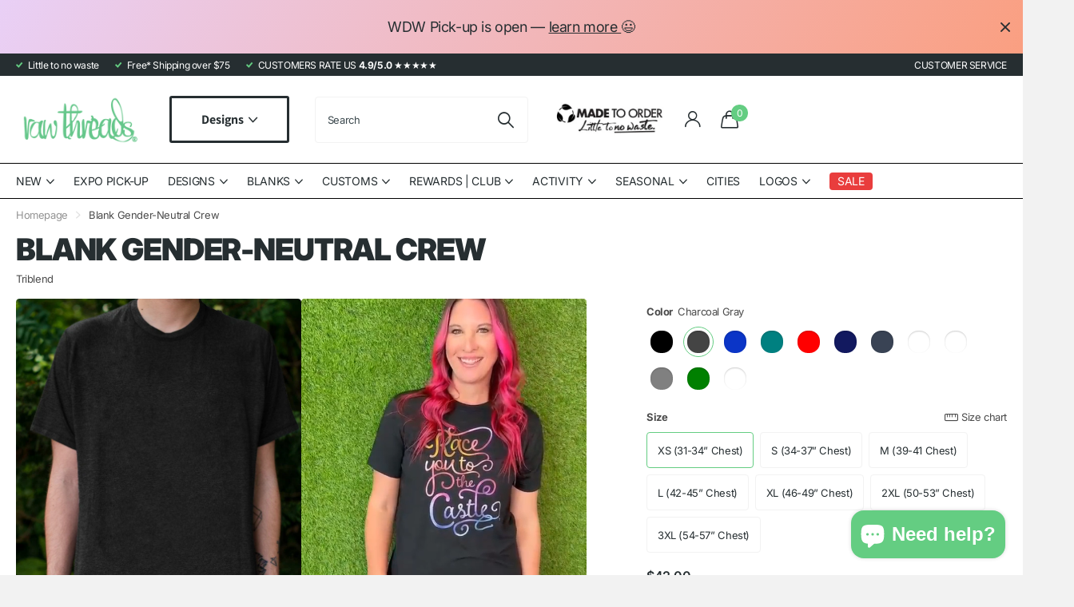

--- FILE ---
content_type: text/html; charset=utf-8
request_url: https://rawthreads.com/products/blank-gender-neutral-crew?variant=43950685520119
body_size: 64860
content:
<!doctype html>
<html lang="en" data-theme="xclusive" dir="ltr" class="no-js ">
	<head>
		<meta charset="utf-8">
		<meta http-equiv="x-ua-compatible" content="ie=edge">
		<title>Blank Gender-Neutral Crew &ndash; Raw Threads Athletics</title><meta name="description" content="Our new uniquely soft tri-blend uni-sex crew neck with short sleeves.Fabric: 50% poly, 25% Airlume combed and ring-spun cotton, 25% rayon, 40 single 3.8 oz."><meta name="theme-color" content="">
		<meta name="MobileOptimized" content="320">
		<meta name="HandheldFriendly" content="true">
		<meta name="viewport" content="width=device-width, initial-scale=1, minimum-scale=1, maximum-scale=5, viewport-fit=cover, shrink-to-fit=no">
		<meta name="format-detection" content="telephone=no">
		<meta name="msapplication-config" content="//rawthreads.com/cdn/shop/t/75/assets/browserconfig.xml?v=52024572095365081671718177658">
		<link rel="canonical" href="https://rawthreads.com/products/blank-gender-neutral-crew">
		<link rel="preconnect" href="https://fonts.shopifycdn.com" crossorigin><link rel="preload" as="style" href="//rawthreads.com/cdn/shop/t/75/assets/screen.css?v=57475286010561853381718177658">
		<link rel="preload" as="style" href="//rawthreads.com/cdn/shop/t/75/assets/theme-xclusive.css?v=143329351400972597121718177658">
		<link rel="preload" as="style" href="//rawthreads.com/cdn/shop/t/75/assets/screen-settings.css?v=31559662034277430761762611802">
		
		<link rel="preload" as="font" href="//rawthreads.com/cdn/fonts/inter/inter_n9.5eeac4b640934cb12c98bb58e5b212c8a842a731.woff2" type="font/woff2" crossorigin>
    <link rel="preload" as="font" href="//rawthreads.com/cdn/fonts/assistant/assistant_n4.9120912a469cad1cc292572851508ca49d12e768.woff2" type="font/woff2" crossorigin>
		<link rel="preload" as="font" href="//rawthreads.com/cdn/shop/t/75/assets/xclusive.woff2?v=96946264402571190891718177658" crossorigin>
		<link media="screen" rel="stylesheet" href="//rawthreads.com/cdn/shop/t/75/assets/screen.css?v=57475286010561853381718177658" id="core-css">
		<link media="screen" rel="stylesheet" href="//rawthreads.com/cdn/shop/t/75/assets/theme-xclusive.css?v=143329351400972597121718177658" id="xclusive-css">
		<noscript><link rel="stylesheet" href="//rawthreads.com/cdn/shop/t/75/assets/async-menu.css?v=40637961472654076631718177658"></noscript><link media="screen" rel="stylesheet" href="//rawthreads.com/cdn/shop/t/75/assets/page-product.css?v=180587883753839546891718177658" id="product-css"><link media="screen" rel="stylesheet" href="//rawthreads.com/cdn/shop/t/75/assets/screen-settings.css?v=31559662034277430761762611802" id="custom-css"><link rel="icon" href="//rawthreads.com/cdn/shop/files/favicon-RTA-neon-green.png?crop=center&height=32&v=1738849044&width=32" type="image/png">
			<link rel="mask-icon" href="safari-pinned-tab.svg" color="#333333">
			<link rel="apple-touch-icon" href="apple-touch-icon.png"><link rel="manifest" href="//rawthreads.com/cdn/shop/t/75/assets/manifest.json?v=29040392606353692311718177658">
		<script>document.documentElement.classList.remove('no-js'); document.documentElement.classList.add('js');</script>
		<meta name="msapplication-config" content="//rawthreads.com/cdn/shop/t/75/assets/browserconfig.xml?v=52024572095365081671718177658">
<meta property="og:title" content="Blank Gender-Neutral Crew">
<meta property="og:type" content="product">
<meta property="og:description" content="Our new uniquely soft tri-blend uni-sex crew neck with short sleeves.Fabric: 50% poly, 25% Airlume combed and ring-spun cotton, 25% rayon, 40 single 3.8 oz.">
<meta property="og:site_name" content="Raw Threads Athletics">
<meta property="og:url" content="https://rawthreads.com/products/blank-gender-neutral-crew">

  
  <meta property="product:price:amount" content="$42.00">
  <meta property="og:price:amount" content="$42.00">
  <meta property="og:price:currency" content="USD">
  <meta property="og:availability" content="instock" />

<meta property="og:image" content="//rawthreads.com/cdn/shop/files/triblend-tops-unisex-crew-blank-gender-neutral-crew-blank-gender-neutral-crew-1121516922.jpg?crop=center&height=500&v=1748719050&width=600">

<meta name="twitter:title" content="Blank Gender-Neutral Crew">
<meta name="twitter:description" content="Our new uniquely soft tri-blend uni-sex crew neck with short sleeves.Fabric: 50% poly, 25% Airlume combed and ring-spun cotton, 25% rayon, 40 single 3.8 oz.">
<meta name="twitter:site" content="Raw Threads Athletics">

<meta property="twitter:image" content="//rawthreads.com/cdn/shop/files/triblend-tops-unisex-crew-blank-gender-neutral-crew-blank-gender-neutral-crew-1121516922.jpg?crop=center&height=500&v=1748719050&width=600">
<script type="application/ld+json">
  [{
        "@context": "http://schema.org",
        "@type": "Product",
        "name": "Blank Gender-Neutral Crew",
        "url": "https://rawthreads.com/products/blank-gender-neutral-crew","brand": { "@type": "Brand", "name": "Triblend" },"description": "Our new uniquely soft tri-blend uni-sex crew neck with short sleeves.Fabric: 50% poly, 25% Airlume combed and ring-spun cotton, 25% rayon, 40 single 3.8 oz.","image": "//rawthreads.com/cdn/shop/files/triblend-tops-unisex-crew-blank-gender-neutral-crew-blank-gender-neutral-crew-1121516922.jpg?crop=center&height=500&v=1748719050&width=600","sku": "06-Core-Crew","offers": {
          "@type": "Offer",
          "price": "42.0",
          "url": "https://rawthreads.com/products/blank-gender-neutral-crew",
          "priceValidUntil": "2026-12-24",
          "priceCurrency": "USD",
            "availability": "https://schema.org/InStock",
            "inventoryLevel": "28"}
      },{
      "@context": "http://schema.org/",
      "@type": "Organization",
      "url": "https://rawthreads.com/products/blank-gender-neutral-crew",
      "name": "Raw Threads Athletics",
      "legalName": "Raw Threads Athletics",
      "description": "Our new uniquely soft tri-blend uni-sex crew neck with short sleeves.Fabric: 50% poly, 25% Airlume combed and ring-spun cotton, 25% rayon, 40 single 3.8 oz.","contactPoint": {
        "@type": "ContactPoint",
        "contactType": "Customer service",
        "telephone": "833-939-2010"
      },
      "address": {
        "@type": "PostalAddress",
        "streetAddress": "5960 Highclere St, Unit C140",
        "addressLocality": "Orlando",
        "postalCode": "32824",
        "addressCountry": "UNITED STATES"
      }
    },
    {
      "@context": "http://schema.org",
      "@type": "WebSite",
      "url": "https://rawthreads.com/products/blank-gender-neutral-crew",
      "name": "Raw Threads Athletics",
      "description": "Our new uniquely soft tri-blend uni-sex crew neck with short sleeves.Fabric: 50% poly, 25% Airlume combed and ring-spun cotton, 25% rayon, 40 single 3.8 oz.",
      "author": [
        {
          "@type": "Organization",
          "url": "https://www.someoneyouknow.online",
          "name": "Someoneyouknow",
          "address": {
            "@type": "PostalAddress",
            "streetAddress": "Wilhelminaplein 25",
            "addressLocality": "Eindhoven",
            "addressRegion": "NB",
            "postalCode": "5611 HG",
            "addressCountry": "NL"
          }
        }
      ]
    }
  ]
</script>

		<script>window.performance && window.performance.mark && window.performance.mark('shopify.content_for_header.start');</script><meta id="shopify-digital-wallet" name="shopify-digital-wallet" content="/13737015/digital_wallets/dialog">
<meta name="shopify-checkout-api-token" content="b02aa57a30892be04ea18a1d886fcd8b">
<meta id="in-context-paypal-metadata" data-shop-id="13737015" data-venmo-supported="true" data-environment="production" data-locale="en_US" data-paypal-v4="true" data-currency="USD">
<link rel="alternate" type="application/json+oembed" href="https://rawthreads.com/products/blank-gender-neutral-crew.oembed">
<script async="async" src="/checkouts/internal/preloads.js?locale=en-US"></script>
<link rel="preconnect" href="https://shop.app" crossorigin="anonymous">
<script async="async" src="https://shop.app/checkouts/internal/preloads.js?locale=en-US&shop_id=13737015" crossorigin="anonymous"></script>
<script id="apple-pay-shop-capabilities" type="application/json">{"shopId":13737015,"countryCode":"US","currencyCode":"USD","merchantCapabilities":["supports3DS"],"merchantId":"gid:\/\/shopify\/Shop\/13737015","merchantName":"Raw Threads Athletics","requiredBillingContactFields":["postalAddress","email"],"requiredShippingContactFields":["postalAddress","email"],"shippingType":"shipping","supportedNetworks":["visa","masterCard","amex","discover","elo","jcb"],"total":{"type":"pending","label":"Raw Threads Athletics","amount":"1.00"},"shopifyPaymentsEnabled":true,"supportsSubscriptions":true}</script>
<script id="shopify-features" type="application/json">{"accessToken":"b02aa57a30892be04ea18a1d886fcd8b","betas":["rich-media-storefront-analytics"],"domain":"rawthreads.com","predictiveSearch":true,"shopId":13737015,"locale":"en"}</script>
<script>var Shopify = Shopify || {};
Shopify.shop = "raw-threads-athletics.myshopify.com";
Shopify.locale = "en";
Shopify.currency = {"active":"USD","rate":"1.0"};
Shopify.country = "US";
Shopify.theme = {"name":"Active Xclusive | SC [PO] | 21...","id":141982105847,"schema_name":"Xclusive","schema_version":"1.8.0","theme_store_id":2221,"role":"main"};
Shopify.theme.handle = "null";
Shopify.theme.style = {"id":null,"handle":null};
Shopify.cdnHost = "rawthreads.com/cdn";
Shopify.routes = Shopify.routes || {};
Shopify.routes.root = "/";</script>
<script type="module">!function(o){(o.Shopify=o.Shopify||{}).modules=!0}(window);</script>
<script>!function(o){function n(){var o=[];function n(){o.push(Array.prototype.slice.apply(arguments))}return n.q=o,n}var t=o.Shopify=o.Shopify||{};t.loadFeatures=n(),t.autoloadFeatures=n()}(window);</script>
<script>
  window.ShopifyPay = window.ShopifyPay || {};
  window.ShopifyPay.apiHost = "shop.app\/pay";
  window.ShopifyPay.redirectState = null;
</script>
<script id="shop-js-analytics" type="application/json">{"pageType":"product"}</script>
<script defer="defer" async type="module" src="//rawthreads.com/cdn/shopifycloud/shop-js/modules/v2/client.init-shop-cart-sync_DtuiiIyl.en.esm.js"></script>
<script defer="defer" async type="module" src="//rawthreads.com/cdn/shopifycloud/shop-js/modules/v2/chunk.common_CUHEfi5Q.esm.js"></script>
<script type="module">
  await import("//rawthreads.com/cdn/shopifycloud/shop-js/modules/v2/client.init-shop-cart-sync_DtuiiIyl.en.esm.js");
await import("//rawthreads.com/cdn/shopifycloud/shop-js/modules/v2/chunk.common_CUHEfi5Q.esm.js");

  window.Shopify.SignInWithShop?.initShopCartSync?.({"fedCMEnabled":true,"windoidEnabled":true});

</script>
<script defer="defer" async type="module" src="//rawthreads.com/cdn/shopifycloud/shop-js/modules/v2/client.payment-terms_CAtGlQYS.en.esm.js"></script>
<script defer="defer" async type="module" src="//rawthreads.com/cdn/shopifycloud/shop-js/modules/v2/chunk.common_CUHEfi5Q.esm.js"></script>
<script defer="defer" async type="module" src="//rawthreads.com/cdn/shopifycloud/shop-js/modules/v2/chunk.modal_BewljZkx.esm.js"></script>
<script type="module">
  await import("//rawthreads.com/cdn/shopifycloud/shop-js/modules/v2/client.payment-terms_CAtGlQYS.en.esm.js");
await import("//rawthreads.com/cdn/shopifycloud/shop-js/modules/v2/chunk.common_CUHEfi5Q.esm.js");
await import("//rawthreads.com/cdn/shopifycloud/shop-js/modules/v2/chunk.modal_BewljZkx.esm.js");

  
</script>
<script>
  window.Shopify = window.Shopify || {};
  if (!window.Shopify.featureAssets) window.Shopify.featureAssets = {};
  window.Shopify.featureAssets['shop-js'] = {"shop-cart-sync":["modules/v2/client.shop-cart-sync_DFoTY42P.en.esm.js","modules/v2/chunk.common_CUHEfi5Q.esm.js"],"init-fed-cm":["modules/v2/client.init-fed-cm_D2UNy1i2.en.esm.js","modules/v2/chunk.common_CUHEfi5Q.esm.js"],"init-shop-email-lookup-coordinator":["modules/v2/client.init-shop-email-lookup-coordinator_BQEe2rDt.en.esm.js","modules/v2/chunk.common_CUHEfi5Q.esm.js"],"shop-cash-offers":["modules/v2/client.shop-cash-offers_3CTtReFF.en.esm.js","modules/v2/chunk.common_CUHEfi5Q.esm.js","modules/v2/chunk.modal_BewljZkx.esm.js"],"shop-button":["modules/v2/client.shop-button_C6oxCjDL.en.esm.js","modules/v2/chunk.common_CUHEfi5Q.esm.js"],"init-windoid":["modules/v2/client.init-windoid_5pix8xhK.en.esm.js","modules/v2/chunk.common_CUHEfi5Q.esm.js"],"avatar":["modules/v2/client.avatar_BTnouDA3.en.esm.js"],"init-shop-cart-sync":["modules/v2/client.init-shop-cart-sync_DtuiiIyl.en.esm.js","modules/v2/chunk.common_CUHEfi5Q.esm.js"],"shop-toast-manager":["modules/v2/client.shop-toast-manager_BYv_8cH1.en.esm.js","modules/v2/chunk.common_CUHEfi5Q.esm.js"],"pay-button":["modules/v2/client.pay-button_FnF9EIkY.en.esm.js","modules/v2/chunk.common_CUHEfi5Q.esm.js"],"shop-login-button":["modules/v2/client.shop-login-button_CH1KUpOf.en.esm.js","modules/v2/chunk.common_CUHEfi5Q.esm.js","modules/v2/chunk.modal_BewljZkx.esm.js"],"init-customer-accounts-sign-up":["modules/v2/client.init-customer-accounts-sign-up_aj7QGgYS.en.esm.js","modules/v2/client.shop-login-button_CH1KUpOf.en.esm.js","modules/v2/chunk.common_CUHEfi5Q.esm.js","modules/v2/chunk.modal_BewljZkx.esm.js"],"init-shop-for-new-customer-accounts":["modules/v2/client.init-shop-for-new-customer-accounts_NbnYRf_7.en.esm.js","modules/v2/client.shop-login-button_CH1KUpOf.en.esm.js","modules/v2/chunk.common_CUHEfi5Q.esm.js","modules/v2/chunk.modal_BewljZkx.esm.js"],"init-customer-accounts":["modules/v2/client.init-customer-accounts_ppedhqCH.en.esm.js","modules/v2/client.shop-login-button_CH1KUpOf.en.esm.js","modules/v2/chunk.common_CUHEfi5Q.esm.js","modules/v2/chunk.modal_BewljZkx.esm.js"],"shop-follow-button":["modules/v2/client.shop-follow-button_CMIBBa6u.en.esm.js","modules/v2/chunk.common_CUHEfi5Q.esm.js","modules/v2/chunk.modal_BewljZkx.esm.js"],"lead-capture":["modules/v2/client.lead-capture_But0hIyf.en.esm.js","modules/v2/chunk.common_CUHEfi5Q.esm.js","modules/v2/chunk.modal_BewljZkx.esm.js"],"checkout-modal":["modules/v2/client.checkout-modal_BBxc70dQ.en.esm.js","modules/v2/chunk.common_CUHEfi5Q.esm.js","modules/v2/chunk.modal_BewljZkx.esm.js"],"shop-login":["modules/v2/client.shop-login_hM3Q17Kl.en.esm.js","modules/v2/chunk.common_CUHEfi5Q.esm.js","modules/v2/chunk.modal_BewljZkx.esm.js"],"payment-terms":["modules/v2/client.payment-terms_CAtGlQYS.en.esm.js","modules/v2/chunk.common_CUHEfi5Q.esm.js","modules/v2/chunk.modal_BewljZkx.esm.js"]};
</script>
<script>(function() {
  var isLoaded = false;
  function asyncLoad() {
    if (isLoaded) return;
    isLoaded = true;
    var urls = ["https:\/\/cdn1.stamped.io\/files\/widget.min.js?shop=raw-threads-athletics.myshopify.com","\/\/cdn.shopify.com\/proxy\/1bae435f5fb88b4acb9bd078c95326c6ff20a574aba4edeb746e8c34a99cd91c\/forms-akamai.smsbump.com\/54170\/form_249993.js?ver=1743190639\u0026shop=raw-threads-athletics.myshopify.com\u0026sp-cache-control=cHVibGljLCBtYXgtYWdlPTkwMA","https:\/\/d18eg7dreypte5.cloudfront.net\/browse-abandonment\/smsbump_timer.js?shop=raw-threads-athletics.myshopify.com","https:\/\/omnisnippet1.com\/platforms\/shopify.js?source=scriptTag\u0026v=2025-08-20T12\u0026shop=raw-threads-athletics.myshopify.com"];
    for (var i = 0; i < urls.length; i++) {
      var s = document.createElement('script');
      s.type = 'text/javascript';
      s.async = true;
      s.src = urls[i];
      var x = document.getElementsByTagName('script')[0];
      x.parentNode.insertBefore(s, x);
    }
  };
  if(window.attachEvent) {
    window.attachEvent('onload', asyncLoad);
  } else {
    window.addEventListener('load', asyncLoad, false);
  }
})();</script>
<script id="__st">var __st={"a":13737015,"offset":-18000,"reqid":"81c438fd-4f87-4072-885b-e303baf3e945-1766555942","pageurl":"rawthreads.com\/products\/blank-gender-neutral-crew?variant=43950685520119","u":"ec6f5fe4947f","p":"product","rtyp":"product","rid":7959538368759};</script>
<script>window.ShopifyPaypalV4VisibilityTracking = true;</script>
<script id="captcha-bootstrap">!function(){'use strict';const t='contact',e='account',n='new_comment',o=[[t,t],['blogs',n],['comments',n],[t,'customer']],c=[[e,'customer_login'],[e,'guest_login'],[e,'recover_customer_password'],[e,'create_customer']],r=t=>t.map((([t,e])=>`form[action*='/${t}']:not([data-nocaptcha='true']) input[name='form_type'][value='${e}']`)).join(','),a=t=>()=>t?[...document.querySelectorAll(t)].map((t=>t.form)):[];function s(){const t=[...o],e=r(t);return a(e)}const i='password',u='form_key',d=['recaptcha-v3-token','g-recaptcha-response','h-captcha-response',i],f=()=>{try{return window.sessionStorage}catch{return}},m='__shopify_v',_=t=>t.elements[u];function p(t,e,n=!1){try{const o=window.sessionStorage,c=JSON.parse(o.getItem(e)),{data:r}=function(t){const{data:e,action:n}=t;return t[m]||n?{data:e,action:n}:{data:t,action:n}}(c);for(const[e,n]of Object.entries(r))t.elements[e]&&(t.elements[e].value=n);n&&o.removeItem(e)}catch(o){console.error('form repopulation failed',{error:o})}}const l='form_type',E='cptcha';function T(t){t.dataset[E]=!0}const w=window,h=w.document,L='Shopify',v='ce_forms',y='captcha';let A=!1;((t,e)=>{const n=(g='f06e6c50-85a8-45c8-87d0-21a2b65856fe',I='https://cdn.shopify.com/shopifycloud/storefront-forms-hcaptcha/ce_storefront_forms_captcha_hcaptcha.v1.5.2.iife.js',D={infoText:'Protected by hCaptcha',privacyText:'Privacy',termsText:'Terms'},(t,e,n)=>{const o=w[L][v],c=o.bindForm;if(c)return c(t,g,e,D).then(n);var r;o.q.push([[t,g,e,D],n]),r=I,A||(h.body.append(Object.assign(h.createElement('script'),{id:'captcha-provider',async:!0,src:r})),A=!0)});var g,I,D;w[L]=w[L]||{},w[L][v]=w[L][v]||{},w[L][v].q=[],w[L][y]=w[L][y]||{},w[L][y].protect=function(t,e){n(t,void 0,e),T(t)},Object.freeze(w[L][y]),function(t,e,n,w,h,L){const[v,y,A,g]=function(t,e,n){const i=e?o:[],u=t?c:[],d=[...i,...u],f=r(d),m=r(i),_=r(d.filter((([t,e])=>n.includes(e))));return[a(f),a(m),a(_),s()]}(w,h,L),I=t=>{const e=t.target;return e instanceof HTMLFormElement?e:e&&e.form},D=t=>v().includes(t);t.addEventListener('submit',(t=>{const e=I(t);if(!e)return;const n=D(e)&&!e.dataset.hcaptchaBound&&!e.dataset.recaptchaBound,o=_(e),c=g().includes(e)&&(!o||!o.value);(n||c)&&t.preventDefault(),c&&!n&&(function(t){try{if(!f())return;!function(t){const e=f();if(!e)return;const n=_(t);if(!n)return;const o=n.value;o&&e.removeItem(o)}(t);const e=Array.from(Array(32),(()=>Math.random().toString(36)[2])).join('');!function(t,e){_(t)||t.append(Object.assign(document.createElement('input'),{type:'hidden',name:u})),t.elements[u].value=e}(t,e),function(t,e){const n=f();if(!n)return;const o=[...t.querySelectorAll(`input[type='${i}']`)].map((({name:t})=>t)),c=[...d,...o],r={};for(const[a,s]of new FormData(t).entries())c.includes(a)||(r[a]=s);n.setItem(e,JSON.stringify({[m]:1,action:t.action,data:r}))}(t,e)}catch(e){console.error('failed to persist form',e)}}(e),e.submit())}));const S=(t,e)=>{t&&!t.dataset[E]&&(n(t,e.some((e=>e===t))),T(t))};for(const o of['focusin','change'])t.addEventListener(o,(t=>{const e=I(t);D(e)&&S(e,y())}));const B=e.get('form_key'),M=e.get(l),P=B&&M;t.addEventListener('DOMContentLoaded',(()=>{const t=y();if(P)for(const e of t)e.elements[l].value===M&&p(e,B);[...new Set([...A(),...v().filter((t=>'true'===t.dataset.shopifyCaptcha))])].forEach((e=>S(e,t)))}))}(h,new URLSearchParams(w.location.search),n,t,e,['guest_login'])})(!0,!0)}();</script>
<script integrity="sha256-4kQ18oKyAcykRKYeNunJcIwy7WH5gtpwJnB7kiuLZ1E=" data-source-attribution="shopify.loadfeatures" defer="defer" src="//rawthreads.com/cdn/shopifycloud/storefront/assets/storefront/load_feature-a0a9edcb.js" crossorigin="anonymous"></script>
<script crossorigin="anonymous" defer="defer" src="//rawthreads.com/cdn/shopifycloud/storefront/assets/shopify_pay/storefront-65b4c6d7.js?v=20250812"></script>
<script data-source-attribution="shopify.dynamic_checkout.dynamic.init">var Shopify=Shopify||{};Shopify.PaymentButton=Shopify.PaymentButton||{isStorefrontPortableWallets:!0,init:function(){window.Shopify.PaymentButton.init=function(){};var t=document.createElement("script");t.src="https://rawthreads.com/cdn/shopifycloud/portable-wallets/latest/portable-wallets.en.js",t.type="module",document.head.appendChild(t)}};
</script>
<script data-source-attribution="shopify.dynamic_checkout.buyer_consent">
  function portableWalletsHideBuyerConsent(e){var t=document.getElementById("shopify-buyer-consent"),n=document.getElementById("shopify-subscription-policy-button");t&&n&&(t.classList.add("hidden"),t.setAttribute("aria-hidden","true"),n.removeEventListener("click",e))}function portableWalletsShowBuyerConsent(e){var t=document.getElementById("shopify-buyer-consent"),n=document.getElementById("shopify-subscription-policy-button");t&&n&&(t.classList.remove("hidden"),t.removeAttribute("aria-hidden"),n.addEventListener("click",e))}window.Shopify?.PaymentButton&&(window.Shopify.PaymentButton.hideBuyerConsent=portableWalletsHideBuyerConsent,window.Shopify.PaymentButton.showBuyerConsent=portableWalletsShowBuyerConsent);
</script>
<script data-source-attribution="shopify.dynamic_checkout.cart.bootstrap">document.addEventListener("DOMContentLoaded",(function(){function t(){return document.querySelector("shopify-accelerated-checkout-cart, shopify-accelerated-checkout")}if(t())Shopify.PaymentButton.init();else{new MutationObserver((function(e,n){t()&&(Shopify.PaymentButton.init(),n.disconnect())})).observe(document.body,{childList:!0,subtree:!0})}}));
</script>
<link id="shopify-accelerated-checkout-styles" rel="stylesheet" media="screen" href="https://rawthreads.com/cdn/shopifycloud/portable-wallets/latest/accelerated-checkout-backwards-compat.css" crossorigin="anonymous">
<style id="shopify-accelerated-checkout-cart">
        #shopify-buyer-consent {
  margin-top: 1em;
  display: inline-block;
  width: 100%;
}

#shopify-buyer-consent.hidden {
  display: none;
}

#shopify-subscription-policy-button {
  background: none;
  border: none;
  padding: 0;
  text-decoration: underline;
  font-size: inherit;
  cursor: pointer;
}

#shopify-subscription-policy-button::before {
  box-shadow: none;
}

      </style>

<script>window.performance && window.performance.mark && window.performance.mark('shopify.content_for_header.end');</script>
		

<script>
    window.BOLD = window.BOLD || {};
        window.BOLD.options = window.BOLD.options || {};
        window.BOLD.options.settings = window.BOLD.options.settings || {};
        window.BOLD.options.settings.v1_variant_mode = window.BOLD.options.settings.v1_variant_mode || true;
        window.BOLD.options.settings.hybrid_fix_auto_insert_inputs =
        window.BOLD.options.settings.hybrid_fix_auto_insert_inputs || true;
</script>
<script>window.BOLD = window.BOLD || {};
    window.BOLD.common = window.BOLD.common || {};
    window.BOLD.common.Shopify = window.BOLD.common.Shopify || {};
    window.BOLD.common.Shopify.shop = {
      domain: 'rawthreads.com',
      permanent_domain: 'raw-threads-athletics.myshopify.com',
      url: 'https://rawthreads.com',
      secure_url: 'https://rawthreads.com',money_format: "${{amount}}",currency: "USD"
    };
    window.BOLD.common.Shopify.customer = {
      id: null,
      tags: null,
    };
    window.BOLD.common.Shopify.cart = {"note":null,"attributes":{},"original_total_price":0,"total_price":0,"total_discount":0,"total_weight":0.0,"item_count":0,"items":[],"requires_shipping":false,"currency":"USD","items_subtotal_price":0,"cart_level_discount_applications":[],"checkout_charge_amount":0};
    window.BOLD.common.template = 'product';window.BOLD.common.Shopify.formatMoney = function(money, format) {
        function n(t, e) {
            return "undefined" == typeof t ? e : t
        }
        function r(t, e, r, i) {
            if (e = n(e, 2),
                r = n(r, ","),
                i = n(i, "."),
            isNaN(t) || null == t)
                return 0;
            t = (t / 100).toFixed(e);
            var o = t.split(".")
                , a = o[0].replace(/(\d)(?=(\d\d\d)+(?!\d))/g, "$1" + r)
                , s = o[1] ? i + o[1] : "";
            return a + s
        }
        "string" == typeof money && (money = money.replace(".", ""));
        var i = ""
            , o = /\{\{\s*(\w+)\s*\}\}/
            , a = format || window.BOLD.common.Shopify.shop.money_format || window.Shopify.money_format || "$ {{ amount }}";
        switch (a.match(o)[1]) {
            case "amount":
                i = r(money, 2, ",", ".");
                break;
            case "amount_no_decimals":
                i = r(money, 0, ",", ".");
                break;
            case "amount_with_comma_separator":
                i = r(money, 2, ".", ",");
                break;
            case "amount_no_decimals_with_comma_separator":
                i = r(money, 0, ".", ",");
                break;
            case "amount_with_space_separator":
                i = r(money, 2, " ", ",");
                break;
            case "amount_no_decimals_with_space_separator":
                i = r(money, 0, " ", ",");
                break;
            case "amount_with_apostrophe_separator":
                i = r(money, 2, "'", ".");
                break;
        }
        return a.replace(o, i);
    };
    window.BOLD.common.Shopify.saveProduct = function (handle, product) {
      if (typeof handle === 'string' && typeof window.BOLD.common.Shopify.products[handle] === 'undefined') {
        if (typeof product === 'number') {
          window.BOLD.common.Shopify.handles[product] = handle;
          product = { id: product };
        }
        window.BOLD.common.Shopify.products[handle] = product;
      }
    };
    window.BOLD.common.Shopify.saveVariant = function (variant_id, variant) {
      if (typeof variant_id === 'number' && typeof window.BOLD.common.Shopify.variants[variant_id] === 'undefined') {
        window.BOLD.common.Shopify.variants[variant_id] = variant;
      }
    };window.BOLD.common.Shopify.products = window.BOLD.common.Shopify.products || {};
    window.BOLD.common.Shopify.variants = window.BOLD.common.Shopify.variants || {};
    window.BOLD.common.Shopify.handles = window.BOLD.common.Shopify.handles || {};window.BOLD.common.Shopify.saveProduct("blank-gender-neutral-crew", 7959538368759);window.BOLD.common.Shopify.saveVariant(43950684864759, { product_id: 7959538368759, product_handle: "blank-gender-neutral-crew", price: 4200, group_id: '', csp_metafield: {}});window.BOLD.common.Shopify.saveVariant(43950684897527, { product_id: 7959538368759, product_handle: "blank-gender-neutral-crew", price: 4200, group_id: '', csp_metafield: {}});window.BOLD.common.Shopify.saveVariant(43950684930295, { product_id: 7959538368759, product_handle: "blank-gender-neutral-crew", price: 4200, group_id: '', csp_metafield: {}});window.BOLD.common.Shopify.saveVariant(43950684963063, { product_id: 7959538368759, product_handle: "blank-gender-neutral-crew", price: 4200, group_id: '', csp_metafield: {}});window.BOLD.common.Shopify.saveVariant(43950684995831, { product_id: 7959538368759, product_handle: "blank-gender-neutral-crew", price: 4200, group_id: '', csp_metafield: {}});window.BOLD.common.Shopify.saveVariant(43950685028599, { product_id: 7959538368759, product_handle: "blank-gender-neutral-crew", price: 4200, group_id: '', csp_metafield: {}});window.BOLD.common.Shopify.saveVariant(43950685061367, { product_id: 7959538368759, product_handle: "blank-gender-neutral-crew", price: 4200, group_id: '', csp_metafield: {}});window.BOLD.common.Shopify.saveVariant(43950685520119, { product_id: 7959538368759, product_handle: "blank-gender-neutral-crew", price: 4200, group_id: '', csp_metafield: {}});window.BOLD.common.Shopify.saveVariant(43950685552887, { product_id: 7959538368759, product_handle: "blank-gender-neutral-crew", price: 4200, group_id: '', csp_metafield: {}});window.BOLD.common.Shopify.saveVariant(43950685585655, { product_id: 7959538368759, product_handle: "blank-gender-neutral-crew", price: 4200, group_id: '', csp_metafield: {}});window.BOLD.common.Shopify.saveVariant(43950685618423, { product_id: 7959538368759, product_handle: "blank-gender-neutral-crew", price: 4200, group_id: '', csp_metafield: {}});window.BOLD.common.Shopify.saveVariant(43950685651191, { product_id: 7959538368759, product_handle: "blank-gender-neutral-crew", price: 4200, group_id: '', csp_metafield: {}});window.BOLD.common.Shopify.saveVariant(43950685683959, { product_id: 7959538368759, product_handle: "blank-gender-neutral-crew", price: 4200, group_id: '', csp_metafield: {}});window.BOLD.common.Shopify.saveVariant(43950685716727, { product_id: 7959538368759, product_handle: "blank-gender-neutral-crew", price: 4200, group_id: '', csp_metafield: {}});window.BOLD.common.Shopify.saveVariant(43950685749495, { product_id: 7959538368759, product_handle: "blank-gender-neutral-crew", price: 4200, group_id: '', csp_metafield: {}});window.BOLD.common.Shopify.saveVariant(43950685782263, { product_id: 7959538368759, product_handle: "blank-gender-neutral-crew", price: 4200, group_id: '', csp_metafield: {}});window.BOLD.common.Shopify.saveVariant(43950685815031, { product_id: 7959538368759, product_handle: "blank-gender-neutral-crew", price: 4200, group_id: '', csp_metafield: {}});window.BOLD.common.Shopify.saveVariant(43950685847799, { product_id: 7959538368759, product_handle: "blank-gender-neutral-crew", price: 4200, group_id: '', csp_metafield: {}});window.BOLD.common.Shopify.saveVariant(43950685880567, { product_id: 7959538368759, product_handle: "blank-gender-neutral-crew", price: 4200, group_id: '', csp_metafield: {}});window.BOLD.common.Shopify.saveVariant(43950685913335, { product_id: 7959538368759, product_handle: "blank-gender-neutral-crew", price: 4200, group_id: '', csp_metafield: {}});window.BOLD.common.Shopify.saveVariant(43950685946103, { product_id: 7959538368759, product_handle: "blank-gender-neutral-crew", price: 4200, group_id: '', csp_metafield: {}});window.BOLD.common.Shopify.saveVariant(43950685978871, { product_id: 7959538368759, product_handle: "blank-gender-neutral-crew", price: 4200, group_id: '', csp_metafield: {}});window.BOLD.common.Shopify.saveVariant(43950686011639, { product_id: 7959538368759, product_handle: "blank-gender-neutral-crew", price: 4200, group_id: '', csp_metafield: {}});window.BOLD.common.Shopify.saveVariant(43950686044407, { product_id: 7959538368759, product_handle: "blank-gender-neutral-crew", price: 4200, group_id: '', csp_metafield: {}});window.BOLD.common.Shopify.saveVariant(43950686077175, { product_id: 7959538368759, product_handle: "blank-gender-neutral-crew", price: 4200, group_id: '', csp_metafield: {}});window.BOLD.common.Shopify.saveVariant(43950686109943, { product_id: 7959538368759, product_handle: "blank-gender-neutral-crew", price: 4200, group_id: '', csp_metafield: {}});window.BOLD.common.Shopify.saveVariant(43950686142711, { product_id: 7959538368759, product_handle: "blank-gender-neutral-crew", price: 4200, group_id: '', csp_metafield: {}});window.BOLD.common.Shopify.saveVariant(43950686175479, { product_id: 7959538368759, product_handle: "blank-gender-neutral-crew", price: 4200, group_id: '', csp_metafield: {}});window.BOLD.common.Shopify.saveVariant(43950688043255, { product_id: 7959538368759, product_handle: "blank-gender-neutral-crew", price: 4200, group_id: '', csp_metafield: {}});window.BOLD.common.Shopify.saveVariant(43950688141559, { product_id: 7959538368759, product_handle: "blank-gender-neutral-crew", price: 4200, group_id: '', csp_metafield: {}});window.BOLD.common.Shopify.saveVariant(43950688207095, { product_id: 7959538368759, product_handle: "blank-gender-neutral-crew", price: 4200, group_id: '', csp_metafield: {}});window.BOLD.common.Shopify.saveVariant(43950688305399, { product_id: 7959538368759, product_handle: "blank-gender-neutral-crew", price: 4200, group_id: '', csp_metafield: {}});window.BOLD.common.Shopify.saveVariant(43950688403703, { product_id: 7959538368759, product_handle: "blank-gender-neutral-crew", price: 4200, group_id: '', csp_metafield: {}});window.BOLD.common.Shopify.saveVariant(43950688469239, { product_id: 7959538368759, product_handle: "blank-gender-neutral-crew", price: 4200, group_id: '', csp_metafield: {}});window.BOLD.common.Shopify.saveVariant(43950688534775, { product_id: 7959538368759, product_handle: "blank-gender-neutral-crew", price: 4200, group_id: '', csp_metafield: {}});window.BOLD.common.Shopify.saveVariant(43950723236087, { product_id: 7959538368759, product_handle: "blank-gender-neutral-crew", price: 4200, group_id: '', csp_metafield: {}});window.BOLD.common.Shopify.saveVariant(43950723268855, { product_id: 7959538368759, product_handle: "blank-gender-neutral-crew", price: 4200, group_id: '', csp_metafield: {}});window.BOLD.common.Shopify.saveVariant(43950723301623, { product_id: 7959538368759, product_handle: "blank-gender-neutral-crew", price: 4200, group_id: '', csp_metafield: {}});window.BOLD.common.Shopify.saveVariant(43950723334391, { product_id: 7959538368759, product_handle: "blank-gender-neutral-crew", price: 4200, group_id: '', csp_metafield: {}});window.BOLD.common.Shopify.saveVariant(43950723367159, { product_id: 7959538368759, product_handle: "blank-gender-neutral-crew", price: 4200, group_id: '', csp_metafield: {}});window.BOLD.common.Shopify.saveVariant(43950723399927, { product_id: 7959538368759, product_handle: "blank-gender-neutral-crew", price: 4200, group_id: '', csp_metafield: {}});window.BOLD.common.Shopify.saveVariant(43950723432695, { product_id: 7959538368759, product_handle: "blank-gender-neutral-crew", price: 4200, group_id: '', csp_metafield: {}});window.BOLD.common.Shopify.saveVariant(43950723465463, { product_id: 7959538368759, product_handle: "blank-gender-neutral-crew", price: 4200, group_id: '', csp_metafield: {}});window.BOLD.common.Shopify.saveVariant(43950723498231, { product_id: 7959538368759, product_handle: "blank-gender-neutral-crew", price: 4200, group_id: '', csp_metafield: {}});window.BOLD.common.Shopify.saveVariant(43950723530999, { product_id: 7959538368759, product_handle: "blank-gender-neutral-crew", price: 4200, group_id: '', csp_metafield: {}});window.BOLD.common.Shopify.saveVariant(43950723563767, { product_id: 7959538368759, product_handle: "blank-gender-neutral-crew", price: 4200, group_id: '', csp_metafield: {}});window.BOLD.common.Shopify.saveVariant(43950723596535, { product_id: 7959538368759, product_handle: "blank-gender-neutral-crew", price: 4200, group_id: '', csp_metafield: {}});window.BOLD.common.Shopify.saveVariant(43950723629303, { product_id: 7959538368759, product_handle: "blank-gender-neutral-crew", price: 4200, group_id: '', csp_metafield: {}});window.BOLD.common.Shopify.saveVariant(43950723662071, { product_id: 7959538368759, product_handle: "blank-gender-neutral-crew", price: 4200, group_id: '', csp_metafield: {}});window.BOLD.common.Shopify.saveVariant(43999110430967, { product_id: 7959538368759, product_handle: "blank-gender-neutral-crew", price: 4200, group_id: '', csp_metafield: {}});window.BOLD.common.Shopify.saveVariant(43999110463735, { product_id: 7959538368759, product_handle: "blank-gender-neutral-crew", price: 4200, group_id: '', csp_metafield: {}});window.BOLD.common.Shopify.saveVariant(43999110496503, { product_id: 7959538368759, product_handle: "blank-gender-neutral-crew", price: 4200, group_id: '', csp_metafield: {}});window.BOLD.common.Shopify.saveVariant(43999110529271, { product_id: 7959538368759, product_handle: "blank-gender-neutral-crew", price: 4200, group_id: '', csp_metafield: {}});window.BOLD.common.Shopify.saveVariant(43999110562039, { product_id: 7959538368759, product_handle: "blank-gender-neutral-crew", price: 4200, group_id: '', csp_metafield: {}});window.BOLD.common.Shopify.saveVariant(43999110594807, { product_id: 7959538368759, product_handle: "blank-gender-neutral-crew", price: 4200, group_id: '', csp_metafield: {}});window.BOLD.common.Shopify.saveVariant(43999110627575, { product_id: 7959538368759, product_handle: "blank-gender-neutral-crew", price: 4200, group_id: '', csp_metafield: {}});window.BOLD.common.Shopify.saveVariant(49717883666679, { product_id: 7959538368759, product_handle: "blank-gender-neutral-crew", price: 4200, group_id: '', csp_metafield: {}});window.BOLD.common.Shopify.saveVariant(49717883699447, { product_id: 7959538368759, product_handle: "blank-gender-neutral-crew", price: 4200, group_id: '', csp_metafield: {}});window.BOLD.common.Shopify.saveVariant(49717883732215, { product_id: 7959538368759, product_handle: "blank-gender-neutral-crew", price: 4200, group_id: '', csp_metafield: {}});window.BOLD.common.Shopify.saveVariant(49717883764983, { product_id: 7959538368759, product_handle: "blank-gender-neutral-crew", price: 4200, group_id: '', csp_metafield: {}});window.BOLD.common.Shopify.saveVariant(49717883797751, { product_id: 7959538368759, product_handle: "blank-gender-neutral-crew", price: 4200, group_id: '', csp_metafield: {}});window.BOLD.common.Shopify.saveVariant(49717883830519, { product_id: 7959538368759, product_handle: "blank-gender-neutral-crew", price: 4200, group_id: '', csp_metafield: {}});window.BOLD.common.Shopify.saveVariant(49717883863287, { product_id: 7959538368759, product_handle: "blank-gender-neutral-crew", price: 4200, group_id: '', csp_metafield: {}});window.BOLD.common.Shopify.saveVariant(49717883896055, { product_id: 7959538368759, product_handle: "blank-gender-neutral-crew", price: 4200, group_id: '', csp_metafield: {}});window.BOLD.common.Shopify.saveVariant(49717883928823, { product_id: 7959538368759, product_handle: "blank-gender-neutral-crew", price: 4200, group_id: '', csp_metafield: {}});window.BOLD.common.Shopify.saveVariant(49717883961591, { product_id: 7959538368759, product_handle: "blank-gender-neutral-crew", price: 4200, group_id: '', csp_metafield: {}});window.BOLD.common.Shopify.saveVariant(49717883994359, { product_id: 7959538368759, product_handle: "blank-gender-neutral-crew", price: 4200, group_id: '', csp_metafield: {}});window.BOLD.common.Shopify.saveVariant(49717884027127, { product_id: 7959538368759, product_handle: "blank-gender-neutral-crew", price: 4200, group_id: '', csp_metafield: {}});window.BOLD.common.Shopify.saveVariant(49717884059895, { product_id: 7959538368759, product_handle: "blank-gender-neutral-crew", price: 4200, group_id: '', csp_metafield: {}});window.BOLD.common.Shopify.saveVariant(49717884092663, { product_id: 7959538368759, product_handle: "blank-gender-neutral-crew", price: 4200, group_id: '', csp_metafield: {}});window.BOLD.common.Shopify.saveVariant(49717884125431, { product_id: 7959538368759, product_handle: "blank-gender-neutral-crew", price: 4200, group_id: '', csp_metafield: {}});window.BOLD.common.Shopify.saveVariant(49717884158199, { product_id: 7959538368759, product_handle: "blank-gender-neutral-crew", price: 4200, group_id: '', csp_metafield: {}});window.BOLD.common.Shopify.saveVariant(49717884190967, { product_id: 7959538368759, product_handle: "blank-gender-neutral-crew", price: 4200, group_id: '', csp_metafield: {}});window.BOLD.common.Shopify.saveVariant(49717884223735, { product_id: 7959538368759, product_handle: "blank-gender-neutral-crew", price: 4200, group_id: '', csp_metafield: {}});window.BOLD.common.Shopify.saveVariant(49717884256503, { product_id: 7959538368759, product_handle: "blank-gender-neutral-crew", price: 4200, group_id: '', csp_metafield: {}});window.BOLD.common.Shopify.saveVariant(49717884289271, { product_id: 7959538368759, product_handle: "blank-gender-neutral-crew", price: 4200, group_id: '', csp_metafield: {}});window.BOLD.common.Shopify.saveVariant(49717884322039, { product_id: 7959538368759, product_handle: "blank-gender-neutral-crew", price: 4200, group_id: '', csp_metafield: {}});window.BOLD.common.Shopify.saveVariant(49717884354807, { product_id: 7959538368759, product_handle: "blank-gender-neutral-crew", price: 4200, group_id: '', csp_metafield: {}});window.BOLD.common.Shopify.saveVariant(49717884387575, { product_id: 7959538368759, product_handle: "blank-gender-neutral-crew", price: 4200, group_id: '', csp_metafield: {}});window.BOLD.common.Shopify.saveVariant(49717884420343, { product_id: 7959538368759, product_handle: "blank-gender-neutral-crew", price: 4200, group_id: '', csp_metafield: {}});window.BOLD.common.Shopify.saveVariant(49717884453111, { product_id: 7959538368759, product_handle: "blank-gender-neutral-crew", price: 4200, group_id: '', csp_metafield: {}});window.BOLD.common.Shopify.saveVariant(49717884485879, { product_id: 7959538368759, product_handle: "blank-gender-neutral-crew", price: 4200, group_id: '', csp_metafield: {}});window.BOLD.common.Shopify.saveVariant(49717884518647, { product_id: 7959538368759, product_handle: "blank-gender-neutral-crew", price: 4200, group_id: '', csp_metafield: {}});window.BOLD.common.Shopify.saveVariant(49717884551415, { product_id: 7959538368759, product_handle: "blank-gender-neutral-crew", price: 4200, group_id: '', csp_metafield: {}});window.BOLD.apps_installed = {"Product Options":2} || {};window.BOLD.common.Shopify.metafields = window.BOLD.common.Shopify.metafields || {};window.BOLD.common.Shopify.metafields["bold_rp"] = {};window.BOLD.common.Shopify.metafields["bold_csp_defaults"] = {};window.BOLD.common.cacheParams = window.BOLD.common.cacheParams || {};
</script><link href="//rawthreads.com/cdn/shop/t/75/assets/bold-options.css?v=86157069529633875401731338567" rel="stylesheet" type="text/css" media="all" />
<script defer src="https://options.shopapps.site/js/options.js"></script>
<script>
    window.BOLD.common.cacheParams.options = 1766084728;
</script>

	
    <!-- BEGIN app block: shopify://apps/sc-product-options/blocks/app-embed/873c9b74-306d-4f83-b58b-a2f5043d2187 --><!-- BEGIN app snippet: bold-options-hybrid -->
<script>
    window.BOLD = window.BOLD || {};
        window.BOLD.options = window.BOLD.options || {};
        window.BOLD.options.settings = window.BOLD.options.settings || {};
        window.BOLD.options.settings.v1_variant_mode = window.BOLD.options.settings.v1_variant_mode || true;
        window.BOLD.options.settings.hybrid_fix_auto_insert_inputs =
        window.BOLD.options.settings.hybrid_fix_auto_insert_inputs || true;
</script>
<!-- END app snippet --><!-- BEGIN app snippet: bold-common --><script>window.BOLD = window.BOLD || {};
    window.BOLD.common = window.BOLD.common || {};
    window.BOLD.common.Shopify = window.BOLD.common.Shopify || {};
    window.BOLD.common.Shopify.shop = {
      domain: 'rawthreads.com',
      permanent_domain: 'raw-threads-athletics.myshopify.com',
      url: 'https://rawthreads.com',
      secure_url: 'https://rawthreads.com',money_format: "${{amount}}",currency: "USD"
    };
    window.BOLD.common.Shopify.customer = {
      id: null,
      tags: null,
    };
    window.BOLD.common.Shopify.cart = {"note":null,"attributes":{},"original_total_price":0,"total_price":0,"total_discount":0,"total_weight":0.0,"item_count":0,"items":[],"requires_shipping":false,"currency":"USD","items_subtotal_price":0,"cart_level_discount_applications":[],"checkout_charge_amount":0};
    window.BOLD.common.template = 'product';window.BOLD.common.Shopify.formatMoney = function(money, format) {
        function n(t, e) {
            return "undefined" == typeof t ? e : t
        }
        function r(t, e, r, i) {
            if (e = n(e, 2),
                r = n(r, ","),
                i = n(i, "."),
            isNaN(t) || null == t)
                return 0;
            t = (t / 100).toFixed(e);
            var o = t.split(".")
                , a = o[0].replace(/(\d)(?=(\d\d\d)+(?!\d))/g, "$1" + r)
                , s = o[1] ? i + o[1] : "";
            return a + s
        }
        "string" == typeof money && (money = money.replace(".", ""));
        var i = ""
            , o = /\{\{\s*(\w+)\s*\}\}/
            , a = format || window.BOLD.common.Shopify.shop.money_format || window.Shopify.money_format || "$ {{ amount }}";
        switch (a.match(o)[1]) {
            case "amount":
                i = r(money, 2, ",", ".");
                break;
            case "amount_no_decimals":
                i = r(money, 0, ",", ".");
                break;
            case "amount_with_comma_separator":
                i = r(money, 2, ".", ",");
                break;
            case "amount_no_decimals_with_comma_separator":
                i = r(money, 0, ".", ",");
                break;
            case "amount_with_space_separator":
                i = r(money, 2, " ", ",");
                break;
            case "amount_no_decimals_with_space_separator":
                i = r(money, 0, " ", ",");
                break;
            case "amount_with_apostrophe_separator":
                i = r(money, 2, "'", ".");
                break;
        }
        return a.replace(o, i);
    };
    window.BOLD.common.Shopify.saveProduct = function (handle, product) {
      if (typeof handle === 'string' && typeof window.BOLD.common.Shopify.products[handle] === 'undefined') {
        if (typeof product === 'number') {
          window.BOLD.common.Shopify.handles[product] = handle;
          product = { id: product };
        }
        window.BOLD.common.Shopify.products[handle] = product;
      }
    };
    window.BOLD.common.Shopify.saveVariant = function (variant_id, variant) {
      if (typeof variant_id === 'number' && typeof window.BOLD.common.Shopify.variants[variant_id] === 'undefined') {
        window.BOLD.common.Shopify.variants[variant_id] = variant;
      }
    };window.BOLD.common.Shopify.products = window.BOLD.common.Shopify.products || {};
    window.BOLD.common.Shopify.variants = window.BOLD.common.Shopify.variants || {};
    window.BOLD.common.Shopify.handles = window.BOLD.common.Shopify.handles || {};window.BOLD.common.Shopify.saveProduct("blank-gender-neutral-crew", 7959538368759);window.BOLD.common.Shopify.saveVariant(43950684864759, { product_id: 7959538368759, product_handle: "blank-gender-neutral-crew", price: 4200, group_id: '', csp_metafield: {}});window.BOLD.common.Shopify.saveVariant(43950684897527, { product_id: 7959538368759, product_handle: "blank-gender-neutral-crew", price: 4200, group_id: '', csp_metafield: {}});window.BOLD.common.Shopify.saveVariant(43950684930295, { product_id: 7959538368759, product_handle: "blank-gender-neutral-crew", price: 4200, group_id: '', csp_metafield: {}});window.BOLD.common.Shopify.saveVariant(43950684963063, { product_id: 7959538368759, product_handle: "blank-gender-neutral-crew", price: 4200, group_id: '', csp_metafield: {}});window.BOLD.common.Shopify.saveVariant(43950684995831, { product_id: 7959538368759, product_handle: "blank-gender-neutral-crew", price: 4200, group_id: '', csp_metafield: {}});window.BOLD.common.Shopify.saveVariant(43950685028599, { product_id: 7959538368759, product_handle: "blank-gender-neutral-crew", price: 4200, group_id: '', csp_metafield: {}});window.BOLD.common.Shopify.saveVariant(43950685061367, { product_id: 7959538368759, product_handle: "blank-gender-neutral-crew", price: 4200, group_id: '', csp_metafield: {}});window.BOLD.common.Shopify.saveVariant(43950685520119, { product_id: 7959538368759, product_handle: "blank-gender-neutral-crew", price: 4200, group_id: '', csp_metafield: {}});window.BOLD.common.Shopify.saveVariant(43950685552887, { product_id: 7959538368759, product_handle: "blank-gender-neutral-crew", price: 4200, group_id: '', csp_metafield: {}});window.BOLD.common.Shopify.saveVariant(43950685585655, { product_id: 7959538368759, product_handle: "blank-gender-neutral-crew", price: 4200, group_id: '', csp_metafield: {}});window.BOLD.common.Shopify.saveVariant(43950685618423, { product_id: 7959538368759, product_handle: "blank-gender-neutral-crew", price: 4200, group_id: '', csp_metafield: {}});window.BOLD.common.Shopify.saveVariant(43950685651191, { product_id: 7959538368759, product_handle: "blank-gender-neutral-crew", price: 4200, group_id: '', csp_metafield: {}});window.BOLD.common.Shopify.saveVariant(43950685683959, { product_id: 7959538368759, product_handle: "blank-gender-neutral-crew", price: 4200, group_id: '', csp_metafield: {}});window.BOLD.common.Shopify.saveVariant(43950685716727, { product_id: 7959538368759, product_handle: "blank-gender-neutral-crew", price: 4200, group_id: '', csp_metafield: {}});window.BOLD.common.Shopify.saveVariant(43950685749495, { product_id: 7959538368759, product_handle: "blank-gender-neutral-crew", price: 4200, group_id: '', csp_metafield: {}});window.BOLD.common.Shopify.saveVariant(43950685782263, { product_id: 7959538368759, product_handle: "blank-gender-neutral-crew", price: 4200, group_id: '', csp_metafield: {}});window.BOLD.common.Shopify.saveVariant(43950685815031, { product_id: 7959538368759, product_handle: "blank-gender-neutral-crew", price: 4200, group_id: '', csp_metafield: {}});window.BOLD.common.Shopify.saveVariant(43950685847799, { product_id: 7959538368759, product_handle: "blank-gender-neutral-crew", price: 4200, group_id: '', csp_metafield: {}});window.BOLD.common.Shopify.saveVariant(43950685880567, { product_id: 7959538368759, product_handle: "blank-gender-neutral-crew", price: 4200, group_id: '', csp_metafield: {}});window.BOLD.common.Shopify.saveVariant(43950685913335, { product_id: 7959538368759, product_handle: "blank-gender-neutral-crew", price: 4200, group_id: '', csp_metafield: {}});window.BOLD.common.Shopify.saveVariant(43950685946103, { product_id: 7959538368759, product_handle: "blank-gender-neutral-crew", price: 4200, group_id: '', csp_metafield: {}});window.BOLD.common.Shopify.saveVariant(43950685978871, { product_id: 7959538368759, product_handle: "blank-gender-neutral-crew", price: 4200, group_id: '', csp_metafield: {}});window.BOLD.common.Shopify.saveVariant(43950686011639, { product_id: 7959538368759, product_handle: "blank-gender-neutral-crew", price: 4200, group_id: '', csp_metafield: {}});window.BOLD.common.Shopify.saveVariant(43950686044407, { product_id: 7959538368759, product_handle: "blank-gender-neutral-crew", price: 4200, group_id: '', csp_metafield: {}});window.BOLD.common.Shopify.saveVariant(43950686077175, { product_id: 7959538368759, product_handle: "blank-gender-neutral-crew", price: 4200, group_id: '', csp_metafield: {}});window.BOLD.common.Shopify.saveVariant(43950686109943, { product_id: 7959538368759, product_handle: "blank-gender-neutral-crew", price: 4200, group_id: '', csp_metafield: {}});window.BOLD.common.Shopify.saveVariant(43950686142711, { product_id: 7959538368759, product_handle: "blank-gender-neutral-crew", price: 4200, group_id: '', csp_metafield: {}});window.BOLD.common.Shopify.saveVariant(43950686175479, { product_id: 7959538368759, product_handle: "blank-gender-neutral-crew", price: 4200, group_id: '', csp_metafield: {}});window.BOLD.common.Shopify.saveVariant(43950688043255, { product_id: 7959538368759, product_handle: "blank-gender-neutral-crew", price: 4200, group_id: '', csp_metafield: {}});window.BOLD.common.Shopify.saveVariant(43950688141559, { product_id: 7959538368759, product_handle: "blank-gender-neutral-crew", price: 4200, group_id: '', csp_metafield: {}});window.BOLD.common.Shopify.saveVariant(43950688207095, { product_id: 7959538368759, product_handle: "blank-gender-neutral-crew", price: 4200, group_id: '', csp_metafield: {}});window.BOLD.common.Shopify.saveVariant(43950688305399, { product_id: 7959538368759, product_handle: "blank-gender-neutral-crew", price: 4200, group_id: '', csp_metafield: {}});window.BOLD.common.Shopify.saveVariant(43950688403703, { product_id: 7959538368759, product_handle: "blank-gender-neutral-crew", price: 4200, group_id: '', csp_metafield: {}});window.BOLD.common.Shopify.saveVariant(43950688469239, { product_id: 7959538368759, product_handle: "blank-gender-neutral-crew", price: 4200, group_id: '', csp_metafield: {}});window.BOLD.common.Shopify.saveVariant(43950688534775, { product_id: 7959538368759, product_handle: "blank-gender-neutral-crew", price: 4200, group_id: '', csp_metafield: {}});window.BOLD.common.Shopify.saveVariant(43950723236087, { product_id: 7959538368759, product_handle: "blank-gender-neutral-crew", price: 4200, group_id: '', csp_metafield: {}});window.BOLD.common.Shopify.saveVariant(43950723268855, { product_id: 7959538368759, product_handle: "blank-gender-neutral-crew", price: 4200, group_id: '', csp_metafield: {}});window.BOLD.common.Shopify.saveVariant(43950723301623, { product_id: 7959538368759, product_handle: "blank-gender-neutral-crew", price: 4200, group_id: '', csp_metafield: {}});window.BOLD.common.Shopify.saveVariant(43950723334391, { product_id: 7959538368759, product_handle: "blank-gender-neutral-crew", price: 4200, group_id: '', csp_metafield: {}});window.BOLD.common.Shopify.saveVariant(43950723367159, { product_id: 7959538368759, product_handle: "blank-gender-neutral-crew", price: 4200, group_id: '', csp_metafield: {}});window.BOLD.common.Shopify.saveVariant(43950723399927, { product_id: 7959538368759, product_handle: "blank-gender-neutral-crew", price: 4200, group_id: '', csp_metafield: {}});window.BOLD.common.Shopify.saveVariant(43950723432695, { product_id: 7959538368759, product_handle: "blank-gender-neutral-crew", price: 4200, group_id: '', csp_metafield: {}});window.BOLD.common.Shopify.saveVariant(43950723465463, { product_id: 7959538368759, product_handle: "blank-gender-neutral-crew", price: 4200, group_id: '', csp_metafield: {}});window.BOLD.common.Shopify.saveVariant(43950723498231, { product_id: 7959538368759, product_handle: "blank-gender-neutral-crew", price: 4200, group_id: '', csp_metafield: {}});window.BOLD.common.Shopify.saveVariant(43950723530999, { product_id: 7959538368759, product_handle: "blank-gender-neutral-crew", price: 4200, group_id: '', csp_metafield: {}});window.BOLD.common.Shopify.saveVariant(43950723563767, { product_id: 7959538368759, product_handle: "blank-gender-neutral-crew", price: 4200, group_id: '', csp_metafield: {}});window.BOLD.common.Shopify.saveVariant(43950723596535, { product_id: 7959538368759, product_handle: "blank-gender-neutral-crew", price: 4200, group_id: '', csp_metafield: {}});window.BOLD.common.Shopify.saveVariant(43950723629303, { product_id: 7959538368759, product_handle: "blank-gender-neutral-crew", price: 4200, group_id: '', csp_metafield: {}});window.BOLD.common.Shopify.saveVariant(43950723662071, { product_id: 7959538368759, product_handle: "blank-gender-neutral-crew", price: 4200, group_id: '', csp_metafield: {}});window.BOLD.common.Shopify.saveVariant(43999110430967, { product_id: 7959538368759, product_handle: "blank-gender-neutral-crew", price: 4200, group_id: '', csp_metafield: {}});window.BOLD.common.Shopify.saveVariant(43999110463735, { product_id: 7959538368759, product_handle: "blank-gender-neutral-crew", price: 4200, group_id: '', csp_metafield: {}});window.BOLD.common.Shopify.saveVariant(43999110496503, { product_id: 7959538368759, product_handle: "blank-gender-neutral-crew", price: 4200, group_id: '', csp_metafield: {}});window.BOLD.common.Shopify.saveVariant(43999110529271, { product_id: 7959538368759, product_handle: "blank-gender-neutral-crew", price: 4200, group_id: '', csp_metafield: {}});window.BOLD.common.Shopify.saveVariant(43999110562039, { product_id: 7959538368759, product_handle: "blank-gender-neutral-crew", price: 4200, group_id: '', csp_metafield: {}});window.BOLD.common.Shopify.saveVariant(43999110594807, { product_id: 7959538368759, product_handle: "blank-gender-neutral-crew", price: 4200, group_id: '', csp_metafield: {}});window.BOLD.common.Shopify.saveVariant(43999110627575, { product_id: 7959538368759, product_handle: "blank-gender-neutral-crew", price: 4200, group_id: '', csp_metafield: {}});window.BOLD.common.Shopify.saveVariant(49717883666679, { product_id: 7959538368759, product_handle: "blank-gender-neutral-crew", price: 4200, group_id: '', csp_metafield: {}});window.BOLD.common.Shopify.saveVariant(49717883699447, { product_id: 7959538368759, product_handle: "blank-gender-neutral-crew", price: 4200, group_id: '', csp_metafield: {}});window.BOLD.common.Shopify.saveVariant(49717883732215, { product_id: 7959538368759, product_handle: "blank-gender-neutral-crew", price: 4200, group_id: '', csp_metafield: {}});window.BOLD.common.Shopify.saveVariant(49717883764983, { product_id: 7959538368759, product_handle: "blank-gender-neutral-crew", price: 4200, group_id: '', csp_metafield: {}});window.BOLD.common.Shopify.saveVariant(49717883797751, { product_id: 7959538368759, product_handle: "blank-gender-neutral-crew", price: 4200, group_id: '', csp_metafield: {}});window.BOLD.common.Shopify.saveVariant(49717883830519, { product_id: 7959538368759, product_handle: "blank-gender-neutral-crew", price: 4200, group_id: '', csp_metafield: {}});window.BOLD.common.Shopify.saveVariant(49717883863287, { product_id: 7959538368759, product_handle: "blank-gender-neutral-crew", price: 4200, group_id: '', csp_metafield: {}});window.BOLD.common.Shopify.saveVariant(49717883896055, { product_id: 7959538368759, product_handle: "blank-gender-neutral-crew", price: 4200, group_id: '', csp_metafield: {}});window.BOLD.common.Shopify.saveVariant(49717883928823, { product_id: 7959538368759, product_handle: "blank-gender-neutral-crew", price: 4200, group_id: '', csp_metafield: {}});window.BOLD.common.Shopify.saveVariant(49717883961591, { product_id: 7959538368759, product_handle: "blank-gender-neutral-crew", price: 4200, group_id: '', csp_metafield: {}});window.BOLD.common.Shopify.saveVariant(49717883994359, { product_id: 7959538368759, product_handle: "blank-gender-neutral-crew", price: 4200, group_id: '', csp_metafield: {}});window.BOLD.common.Shopify.saveVariant(49717884027127, { product_id: 7959538368759, product_handle: "blank-gender-neutral-crew", price: 4200, group_id: '', csp_metafield: {}});window.BOLD.common.Shopify.saveVariant(49717884059895, { product_id: 7959538368759, product_handle: "blank-gender-neutral-crew", price: 4200, group_id: '', csp_metafield: {}});window.BOLD.common.Shopify.saveVariant(49717884092663, { product_id: 7959538368759, product_handle: "blank-gender-neutral-crew", price: 4200, group_id: '', csp_metafield: {}});window.BOLD.common.Shopify.saveVariant(49717884125431, { product_id: 7959538368759, product_handle: "blank-gender-neutral-crew", price: 4200, group_id: '', csp_metafield: {}});window.BOLD.common.Shopify.saveVariant(49717884158199, { product_id: 7959538368759, product_handle: "blank-gender-neutral-crew", price: 4200, group_id: '', csp_metafield: {}});window.BOLD.common.Shopify.saveVariant(49717884190967, { product_id: 7959538368759, product_handle: "blank-gender-neutral-crew", price: 4200, group_id: '', csp_metafield: {}});window.BOLD.common.Shopify.saveVariant(49717884223735, { product_id: 7959538368759, product_handle: "blank-gender-neutral-crew", price: 4200, group_id: '', csp_metafield: {}});window.BOLD.common.Shopify.saveVariant(49717884256503, { product_id: 7959538368759, product_handle: "blank-gender-neutral-crew", price: 4200, group_id: '', csp_metafield: {}});window.BOLD.common.Shopify.saveVariant(49717884289271, { product_id: 7959538368759, product_handle: "blank-gender-neutral-crew", price: 4200, group_id: '', csp_metafield: {}});window.BOLD.common.Shopify.saveVariant(49717884322039, { product_id: 7959538368759, product_handle: "blank-gender-neutral-crew", price: 4200, group_id: '', csp_metafield: {}});window.BOLD.common.Shopify.saveVariant(49717884354807, { product_id: 7959538368759, product_handle: "blank-gender-neutral-crew", price: 4200, group_id: '', csp_metafield: {}});window.BOLD.common.Shopify.saveVariant(49717884387575, { product_id: 7959538368759, product_handle: "blank-gender-neutral-crew", price: 4200, group_id: '', csp_metafield: {}});window.BOLD.common.Shopify.saveVariant(49717884420343, { product_id: 7959538368759, product_handle: "blank-gender-neutral-crew", price: 4200, group_id: '', csp_metafield: {}});window.BOLD.common.Shopify.saveVariant(49717884453111, { product_id: 7959538368759, product_handle: "blank-gender-neutral-crew", price: 4200, group_id: '', csp_metafield: {}});window.BOLD.common.Shopify.saveVariant(49717884485879, { product_id: 7959538368759, product_handle: "blank-gender-neutral-crew", price: 4200, group_id: '', csp_metafield: {}});window.BOLD.common.Shopify.saveVariant(49717884518647, { product_id: 7959538368759, product_handle: "blank-gender-neutral-crew", price: 4200, group_id: '', csp_metafield: {}});window.BOLD.common.Shopify.saveVariant(49717884551415, { product_id: 7959538368759, product_handle: "blank-gender-neutral-crew", price: 4200, group_id: '', csp_metafield: {}});window.BOLD.apps_installed = {"Product Options":2} || {};window.BOLD.common.Shopify.metafields = window.BOLD.common.Shopify.metafields || {};window.BOLD.common.Shopify.metafields["bold_rp"] = {};window.BOLD.common.Shopify.metafields["bold_csp_defaults"] = {};window.BOLD.common.Shopify.metafields["sc_product_options"] = {"options_cache":1766084729,"options_css":"\/*\n------------------------------------  WARNING  ------------------------------------\nThis file will be overwritten and should not be edited directly.\nIn order to edit custom CSS for Bold Product Options you should:\n- Log into your Shopify Admin Panel\n- Go to Apps --\u003e Installed --\u003e Product Options\n- Go to Display Settings\n------------------------------------  WARNING  ------------------------------------\nbold-options.css version 6\n*\/\n\n\n.bold_options {\n            background-color: #e6e6e6;\n                border: 1px solid #000000;\n        margin-bottom: 20px;\n}\n\n.bold_options:empty {\n    display:none;\n}\n\n.bold_option_product_info {\n    text-align: center;\n    margin: 0 0 25px;\n}\n\n.bold_option_product_info_title {\n    font-size: 18px;\n    font-weight: bold;\n}\n\n.bold_option_product_info_description {\n    text-align: left;\n}\n\n.bold_option_product_info_image img {\n    max-height: 150px;\n}\n\n.bold_option_set {\n            margin: 8px;\n    }\n\n.bold_option:not(:empty) {\n            padding-bottom: 0px;\n        margin-bottom: 0px;\n        }\n\n.bold_option_product_title {\n                padding: 1px;\n                background-color: #d359ff;\n                border: 1px solid #e6e6e6;\n                color: #e3e3e3;\n            margin-bottom: 20px;\n}\n\n.bold_option_title,\n.bold_option_value_price {\n            color: #141414;\n                font-weight: bold;\n                width: -4px;\n    }\n\n    .bold_option_dropdown .bold_option_element {\n        margin-left: 5px;\n    }\n    .bold_option_value {\n        margin-right: 15px;\n    }\n\n.bold_option_value_price,\n.bold_out_of_stock_message {\n    display: inline;\n    font-size: 80%;\n}\n\n.bold_option_out_of_stock .bold_option_title,\n.bold_option_out_of_stock .bold_option_value_title,\n.bold_option_out_of_stock .bold_option_value_price,\n.bold_option_dropdown_out_of_stock,\n.bold_option_out_of_stock .bold_option_value_element {\n    opacity: .5;\n}\n\n.bold_option_swatch .bold_option_element,\n.bold_option_radio .bold_option_element,\n.bold_option_checkboxmulti .bold_option_element,\n.bold_option_dropdownmulti .bold_option_element,\n.bold_option_textarea .bold_option_element {\n    display: block;\n}\n\n.bold_option_textboxmulti .bold_option_value {\n    display: block;\n    margin-left: 0;\n}\n\n.bold_option_displaytext p:last-child {\n    margin-bottom: 0;\n}\n\n.bold_option_displaytext p {\n    white-space:pre-wrap;\n}\n\n.bold_option_element,\n.bold_option_element input,\n.bold_option_element select,\n.bold_option_element textarea {\n            color: #363636;\n                margin-left: 1px;\n        height: auto;\n}\n\n.bold_option_element input[type=radio] {\n    -webkit-appearance: radio;\n    width: auto;\n}\n\n.bold_help_text {\n    font-style: italic;\n    color: #848484;\n    display: block;\n}\n\n\/* Bold Tooltips *\/\n.bold_tooltip {\n    position: relative;\n    display: inline-block;\n    background:url(data:image\/png;base64,iVBORw0KGgoAAAANSUhEUgAAADAAAAAwCAQAAAD9CzEMAAACR0lEQVR4Ae2Vz0obURTGf4mTiLEbSZhQW\/sGRREi8UGEZtGNJOQFWhLzANq6tUjAdqvYQDZF6FsUg6uqLYrdqGmhSvNnM90cDsjMZWbu0ILg7y7Pd893c+79MjxwL0izTIsuR\/QZM6bPEV3WKJMmMc\/Y5AeeYV3whjmscdlhjBeyRrQpYMFLfuJFXH0qxCLDhzsNfrNLlRJ5smQpUKLGHjd3NG0cIpLjM56ur6wyZdBVOUaVHJCLdnptzx9e4YSoGwxQCxxCea\/yY54ThXlO0UGFXq1Kv+ASlSKHuu8FmHH5pad3iUNRf8U1eYzs6OwDh6OnDGKBoVS3janVWL2G2AbQ1Og9IZBNfZiOlUGGE6lvEEBa\/3NWwcoAalI\/J4WPZU3tFLZMcytdlvDRktIuSdiXLk18dKVUJQl16dLBx5GUSiShLF16+OhLKQ\/WlwyuKK7wIRkgm8hgUrPw3w10RIV\/NSK9ZFuDkEvWZ1qzNgh5pmtS2ktk8FEUDfOPuyFnbfCIW\/Og01xoli0NdEBnpAjgrX7NMlYGWb5JfZ1A5jQLDSuDllSHzGKgLZIB87ENFvWTuYWRgsbtlCJxeMx32XnJDGao6CkPKcZo39N9K4TQVukpC0RhUU\/v8Y5QHA5UPqBJBjOQpcVQ9Z+YIAI51AKPE2pMG2JVl4cp7ZkiIo4OStLNPnXKuEwyiUuZOh1JrQ6HCWJR4Rov4rpkBQvybDMKbT5kixmsecoG58bmZ6wzS2LSLNGkQ48rRoy4okeHBiVS3AMe+Asl4wJqmp6\/FwAAAABJRU5ErkJggg==);\n    background-repeat:no-repeat;\n    width:16px; height:16px;\n    background-size:16px 16px;\n    top:3px;\n}\n\n.bold_tooltip \u003e :first-child {\n    position: absolute;\n    width: 140px;\n    color: #fff;\n    background: #000;\n    height: 1px;\n    line-height: 1px;\n    padding: 0;\n    text-align: center;\n    opacity: 0;\n    border-radius: 4px;\n    transition: all 0.4s;\n    left: 50%;\n    transform: translateX(-50%);\n    z-index: 999;\n    bottom: 30px;\n    margin-bottom:-.5em;\n    margin-top:0;\n}\n\n\n.bold_tooltip \u003e :first-child:after {\n    content: '';\n    position: absolute;\n    left: 50%;\n    margin-left: -4px;\n    width: 0; height: 0;\n    border-right: 4px solid transparent;\n    border-left: 4px solid transparent;\n    border-top: 4px solid #000;\n    top: 100%;\n}\n\n.bold_tooltip:hover \u003e :first-child {\n    opacity: 0.8;\n    margin-bottom:0;\n    height: auto;\n    line-height: 1em;\n    padding: 1em\n}\n\n\n.bold_tooltip \u003e *:not(a), .bold_option_swatch .bold_option_value .bold_option_swatch_title .bold_option_value_title {\n    pointer-events: none;\n}\n\n.bold_option_title .bold_tooltip img {\n    height: inherit;\n}\n\n.bold_option_swatch .bold_option_value:hover .bold_option_swatch_title .bold_option_value_title,\n.bold_option_swatch .bold_option_value:hover .bold_option_swatch_title .bold_option_value_title img{\n    height: initial;\n}\n\n.bold_option_swatch .bold_option_value .bold_option_swatch_title .bold_option_value_title img {\n    height: 1px;\n}\n\n.bold_option label {\n    display: inline;\n}\n\n.bold_option input[name=\"qty[]\"] {\n    width: 50px;\n    padding: 5px;\n    height: auto;\n}\n\n.bold_option input[type=\"color\"] {\n    box-sizing:initial;\n    width:50px;\n    padding: 5px;\n    height: 25px;\n}\n\n\/* default styles for the priced options total *\/\n.bold_option_total \u003e div {\n    padding: 5px 12px;\n    background: #fff;\n    text-align: center;\n}\n\n.bold_option_total span {\n    color: #AD0000;\n    font-weight: bold;\n    display: inline-block;\n    margin: 0 5px;\n}\n\n\/* custom styles for the priced options total *\/\n.bold_option_total \u003e div {\n            background-color: #f2f2f2;\n            }\n\n.bold_option_total span {\n            color: #636363;\n    }\n\n\/* Swatches styles *\/\n\n.bold_option_swatch .bold_option_value {\n    margin-bottom:5px;\n}\n\n.bold_option_swatch .bold_option_value_element {\n    box-sizing:border-box;\n    box-shadow:0 0 2px 1px rgba(0,0,0,.2);\n    border:3px solid #fff;\n}\n\n.bold_swatch_selected.bold_option_value_element {\n    box-shadow:0 0 0 1px #B3B3B3;\n    border:3px solid #B3B3B3;\n}\n\n.bold_option_swatch .bold_option_value {\n    vertical-align: top;\n}\n\n    .bold_swatch_selected.bold_option_value_element {\n        box-shadow:0 0 0 1px #000000;\n        border-color: #000000;\n    }\n\n.bold_option_value_swatch {\n    box-sizing:border-box;\n    position:relative;\n    border:1px solid #fff;\n}\n\n    .bold_option_swatch .bold_option_value {\n        display:block;\n        clear:left;\n    }\n    .bold_option_swatch .bold_option_value_element {\n        display:block;\n        float:left;\n        margin-right:10px;\n    }\n    .bold_option_swatch_title { display: inline-block; }\n\n            .bold_option_swatch_title { line-height:30px; }\n    \n\n.bold_option_swatch input[type='checkbox'] {\n    display: none;\n}\n\n.bold_option_value_swatch \u003e span {\n    display:block;\n    width:100%; height:100%;\n    left:0; top:0;\n    position:absolute;\n    background-position: center;\n    background-repeat: no-repeat;\n    background-size: 100%;\n}\n.bold_option_value_swatch \u003e span:nth-child(2) { width:50%; left:50%; }\n.bold_option_value_swatch \u003e span:nth-child(3) { top:50%; height:50%; }\n.bold_option_value_swatch \u003e span:nth-child(4) { left:50%; top:50%; width:50%; height:50%; }\n\n.bold_option_value_swatch {\n    display:block;\n}\n\n    .bold_option_value_swatch { width:24px; height:24px; }\n\n    .bold_option_value_element, .bold_option_value_swatch { border-radius:50%; overflow:hidden; }\n\n\n\/* errors *\/\n.bold_option_error,\n.bold_option_error .bold_option_title,\n.bold_error_message {\n    color: red;\n}\n\n.bold_option_error .bold_option_value_title.bold_option_not_error {\n    color: initial;\n}\n\n.bold_error_message {\n    display: block;\n}\n\n\/* utility classes *\/\n.bold_hidden {\n    display:none !important;\n}\n\n\/* ajax loading animation *\/\n.bold_spinner {\n    margin: 0 auto;\n    width: 90px;\n    text-align: center;\n}\n.bold_spinner \u003e div {\n    width: 15px;\n    height: 15px;\n    margin:0 5px;\n    background-color: rgba(0,0,0,.25);\n    border-radius: 100%;\n    display: inline-block;\n    -webkit-animation: sk-bouncedelay 1.4s infinite ease-in-out both;\n    animation: sk-bouncedelay 1.4s infinite ease-in-out both;\n}\n.bold_spinner :nth-child(1) {\n    -webkit-animation-delay: -0.32s;\n    animation-delay: -0.32s;\n}\n.bold_spinner :nth-child(2) {\n    -webkit-animation-delay: -0.16s;\n    animation-delay: -0.16s;\n}\n@-webkit-keyframes sk-bouncedelay {\n    0%, 80%, 100% { -webkit-transform: scale(0) }\n    40% { -webkit-transform: scale(1.0) }\n}\n@keyframes sk-bouncedelay {\n    0%, 80%, 100% {\n        -webkit-transform: scale(0);\n        transform: scale(0);\n    } 40% {\n          -webkit-transform: scale(1.0);\n          transform: scale(1.0);\n      }\n}\n\n\/* custom css *\/\n                        \n"};window.BOLD.common.cacheParams = window.BOLD.common.cacheParams || {};
</script>



    <style data-shopify>
      /*
------------------------------------  WARNING  ------------------------------------
This file will be overwritten and should not be edited directly.
In order to edit custom CSS for Bold Product Options you should:
- Log into your Shopify Admin Panel
- Go to Apps --> Installed --> Product Options
- Go to Display Settings
------------------------------------  WARNING  ------------------------------------
bold-options.css version 6
*/


.bold_options {
            background-color: #e6e6e6;
                border: 1px solid #000000;
        margin-bottom: 20px;
}

.bold_options:empty {
    display:none;
}

.bold_option_product_info {
    text-align: center;
    margin: 0 0 25px;
}

.bold_option_product_info_title {
    font-size: 18px;
    font-weight: bold;
}

.bold_option_product_info_description {
    text-align: left;
}

.bold_option_product_info_image img {
    max-height: 150px;
}

.bold_option_set {
            margin: 8px;
    }

.bold_option:not(:empty) {
            padding-bottom: 0px;
        margin-bottom: 0px;
        }

.bold_option_product_title {
                padding: 1px;
                background-color: #d359ff;
                border: 1px solid #e6e6e6;
                color: #e3e3e3;
            margin-bottom: 20px;
}

.bold_option_title,
.bold_option_value_price {
            color: #141414;
                font-weight: bold;
                width: -4px;
    }

    .bold_option_dropdown .bold_option_element {
        margin-left: 5px;
    }
    .bold_option_value {
        margin-right: 15px;
    }

.bold_option_value_price,
.bold_out_of_stock_message {
    display: inline;
    font-size: 80%;
}

.bold_option_out_of_stock .bold_option_title,
.bold_option_out_of_stock .bold_option_value_title,
.bold_option_out_of_stock .bold_option_value_price,
.bold_option_dropdown_out_of_stock,
.bold_option_out_of_stock .bold_option_value_element {
    opacity: .5;
}

.bold_option_swatch .bold_option_element,
.bold_option_radio .bold_option_element,
.bold_option_checkboxmulti .bold_option_element,
.bold_option_dropdownmulti .bold_option_element,
.bold_option_textarea .bold_option_element {
    display: block;
}

.bold_option_textboxmulti .bold_option_value {
    display: block;
    margin-left: 0;
}

.bold_option_displaytext p:last-child {
    margin-bottom: 0;
}

.bold_option_displaytext p {
    white-space:pre-wrap;
}

.bold_option_element,
.bold_option_element input,
.bold_option_element select,
.bold_option_element textarea {
            color: #363636;
                margin-left: 1px;
        height: auto;
}

.bold_option_element input[type=radio] {
    -webkit-appearance: radio;
    width: auto;
}

.bold_help_text {
    font-style: italic;
    color: #848484;
    display: block;
}

/* Bold Tooltips */
.bold_tooltip {
    position: relative;
    display: inline-block;
    background:url([data-uri]);
    background-repeat:no-repeat;
    width:16px; height:16px;
    background-size:16px 16px;
    top:3px;
}

.bold_tooltip > :first-child {
    position: absolute;
    width: 140px;
    color: #fff;
    background: #000;
    height: 1px;
    line-height: 1px;
    padding: 0;
    text-align: center;
    opacity: 0;
    border-radius: 4px;
    transition: all 0.4s;
    left: 50%;
    transform: translateX(-50%);
    z-index: 999;
    bottom: 30px;
    margin-bottom:-.5em;
    margin-top:0;
}


.bold_tooltip > :first-child:after {
    content: '';
    position: absolute;
    left: 50%;
    margin-left: -4px;
    width: 0; height: 0;
    border-right: 4px solid transparent;
    border-left: 4px solid transparent;
    border-top: 4px solid #000;
    top: 100%;
}

.bold_tooltip:hover > :first-child {
    opacity: 0.8;
    margin-bottom:0;
    height: auto;
    line-height: 1em;
    padding: 1em
}


.bold_tooltip > *:not(a), .bold_option_swatch .bold_option_value .bold_option_swatch_title .bold_option_value_title {
    pointer-events: none;
}

.bold_option_title .bold_tooltip img {
    height: inherit;
}

.bold_option_swatch .bold_option_value:hover .bold_option_swatch_title .bold_option_value_title,
.bold_option_swatch .bold_option_value:hover .bold_option_swatch_title .bold_option_value_title img{
    height: initial;
}

.bold_option_swatch .bold_option_value .bold_option_swatch_title .bold_option_value_title img {
    height: 1px;
}

.bold_option label {
    display: inline;
}

.bold_option input[name="qty[]"] {
    width: 50px;
    padding: 5px;
    height: auto;
}

.bold_option input[type="color"] {
    box-sizing:initial;
    width:50px;
    padding: 5px;
    height: 25px;
}

/* default styles for the priced options total */
.bold_option_total > div {
    padding: 5px 12px;
    background: #fff;
    text-align: center;
}

.bold_option_total span {
    color: #AD0000;
    font-weight: bold;
    display: inline-block;
    margin: 0 5px;
}

/* custom styles for the priced options total */
.bold_option_total > div {
            background-color: #f2f2f2;
            }

.bold_option_total span {
            color: #636363;
    }

/* Swatches styles */

.bold_option_swatch .bold_option_value {
    margin-bottom:5px;
}

.bold_option_swatch .bold_option_value_element {
    box-sizing:border-box;
    box-shadow:0 0 2px 1px rgba(0,0,0,.2);
    border:3px solid #fff;
}

.bold_swatch_selected.bold_option_value_element {
    box-shadow:0 0 0 1px #B3B3B3;
    border:3px solid #B3B3B3;
}

.bold_option_swatch .bold_option_value {
    vertical-align: top;
}

    .bold_swatch_selected.bold_option_value_element {
        box-shadow:0 0 0 1px #000000;
        border-color: #000000;
    }

.bold_option_value_swatch {
    box-sizing:border-box;
    position:relative;
    border:1px solid #fff;
}

    .bold_option_swatch .bold_option_value {
        display:block;
        clear:left;
    }
    .bold_option_swatch .bold_option_value_element {
        display:block;
        float:left;
        margin-right:10px;
    }
    .bold_option_swatch_title { display: inline-block; }

            .bold_option_swatch_title { line-height:30px; }
    

.bold_option_swatch input[type='checkbox'] {
    display: none;
}

.bold_option_value_swatch > span {
    display:block;
    width:100%; height:100%;
    left:0; top:0;
    position:absolute;
    background-position: center;
    background-repeat: no-repeat;
    background-size: 100%;
}
.bold_option_value_swatch > span:nth-child(2) { width:50%; left:50%; }
.bold_option_value_swatch > span:nth-child(3) { top:50%; height:50%; }
.bold_option_value_swatch > span:nth-child(4) { left:50%; top:50%; width:50%; height:50%; }

.bold_option_value_swatch {
    display:block;
}

    .bold_option_value_swatch { width:24px; height:24px; }

    .bold_option_value_element, .bold_option_value_swatch { border-radius:50%; overflow:hidden; }


/* errors */
.bold_option_error,
.bold_option_error .bold_option_title,
.bold_error_message {
    color: red;
}

.bold_option_error .bold_option_value_title.bold_option_not_error {
    color: initial;
}

.bold_error_message {
    display: block;
}

/* utility classes */
.bold_hidden {
    display:none !important;
}

/* ajax loading animation */
.bold_spinner {
    margin: 0 auto;
    width: 90px;
    text-align: center;
}
.bold_spinner > div {
    width: 15px;
    height: 15px;
    margin:0 5px;
    background-color: rgba(0,0,0,.25);
    border-radius: 100%;
    display: inline-block;
    -webkit-animation: sk-bouncedelay 1.4s infinite ease-in-out both;
    animation: sk-bouncedelay 1.4s infinite ease-in-out both;
}
.bold_spinner :nth-child(1) {
    -webkit-animation-delay: -0.32s;
    animation-delay: -0.32s;
}
.bold_spinner :nth-child(2) {
    -webkit-animation-delay: -0.16s;
    animation-delay: -0.16s;
}
@-webkit-keyframes sk-bouncedelay {
    0%, 80%, 100% { -webkit-transform: scale(0) }
    40% { -webkit-transform: scale(1.0) }
}
@keyframes sk-bouncedelay {
    0%, 80%, 100% {
        -webkit-transform: scale(0);
        transform: scale(0);
    } 40% {
          -webkit-transform: scale(1.0);
          transform: scale(1.0);
      }
}

/* custom css */
                        

    </style>


<!-- END app snippet -->
<!-- END app block --><script src="https://cdn.shopify.com/extensions/7bc9bb47-adfa-4267-963e-cadee5096caf/inbox-1252/assets/inbox-chat-loader.js" type="text/javascript" defer="defer"></script>
<script src="https://cdn.shopify.com/extensions/019b3736-47b2-77be-a0b4-f5e4755f1334/smile-io-262/assets/smile-loader.js" type="text/javascript" defer="defer"></script>
<script src="https://cdn.shopify.com/extensions/cb1c7797-5fa7-444b-95a0-85c47eb1f41b/sc-product-options-8/assets/options.js" type="text/javascript" defer="defer"></script>
<script src="https://cdn.shopify.com/extensions/019b4a93-d06b-718d-8675-61f6f9157e5c/js-client-207/assets/pushowl-shopify.js" type="text/javascript" defer="defer"></script>
<link href="https://monorail-edge.shopifysvc.com" rel="dns-prefetch">
<script>(function(){if ("sendBeacon" in navigator && "performance" in window) {try {var session_token_from_headers = performance.getEntriesByType('navigation')[0].serverTiming.find(x => x.name == '_s').description;} catch {var session_token_from_headers = undefined;}var session_cookie_matches = document.cookie.match(/_shopify_s=([^;]*)/);var session_token_from_cookie = session_cookie_matches && session_cookie_matches.length === 2 ? session_cookie_matches[1] : "";var session_token = session_token_from_headers || session_token_from_cookie || "";function handle_abandonment_event(e) {var entries = performance.getEntries().filter(function(entry) {return /monorail-edge.shopifysvc.com/.test(entry.name);});if (!window.abandonment_tracked && entries.length === 0) {window.abandonment_tracked = true;var currentMs = Date.now();var navigation_start = performance.timing.navigationStart;var payload = {shop_id: 13737015,url: window.location.href,navigation_start,duration: currentMs - navigation_start,session_token,page_type: "product"};window.navigator.sendBeacon("https://monorail-edge.shopifysvc.com/v1/produce", JSON.stringify({schema_id: "online_store_buyer_site_abandonment/1.1",payload: payload,metadata: {event_created_at_ms: currentMs,event_sent_at_ms: currentMs}}));}}window.addEventListener('pagehide', handle_abandonment_event);}}());</script>
<script id="web-pixels-manager-setup">(function e(e,d,r,n,o){if(void 0===o&&(o={}),!Boolean(null===(a=null===(i=window.Shopify)||void 0===i?void 0:i.analytics)||void 0===a?void 0:a.replayQueue)){var i,a;window.Shopify=window.Shopify||{};var t=window.Shopify;t.analytics=t.analytics||{};var s=t.analytics;s.replayQueue=[],s.publish=function(e,d,r){return s.replayQueue.push([e,d,r]),!0};try{self.performance.mark("wpm:start")}catch(e){}var l=function(){var e={modern:/Edge?\/(1{2}[4-9]|1[2-9]\d|[2-9]\d{2}|\d{4,})\.\d+(\.\d+|)|Firefox\/(1{2}[4-9]|1[2-9]\d|[2-9]\d{2}|\d{4,})\.\d+(\.\d+|)|Chrom(ium|e)\/(9{2}|\d{3,})\.\d+(\.\d+|)|(Maci|X1{2}).+ Version\/(15\.\d+|(1[6-9]|[2-9]\d|\d{3,})\.\d+)([,.]\d+|)( \(\w+\)|)( Mobile\/\w+|) Safari\/|Chrome.+OPR\/(9{2}|\d{3,})\.\d+\.\d+|(CPU[ +]OS|iPhone[ +]OS|CPU[ +]iPhone|CPU IPhone OS|CPU iPad OS)[ +]+(15[._]\d+|(1[6-9]|[2-9]\d|\d{3,})[._]\d+)([._]\d+|)|Android:?[ /-](13[3-9]|1[4-9]\d|[2-9]\d{2}|\d{4,})(\.\d+|)(\.\d+|)|Android.+Firefox\/(13[5-9]|1[4-9]\d|[2-9]\d{2}|\d{4,})\.\d+(\.\d+|)|Android.+Chrom(ium|e)\/(13[3-9]|1[4-9]\d|[2-9]\d{2}|\d{4,})\.\d+(\.\d+|)|SamsungBrowser\/([2-9]\d|\d{3,})\.\d+/,legacy:/Edge?\/(1[6-9]|[2-9]\d|\d{3,})\.\d+(\.\d+|)|Firefox\/(5[4-9]|[6-9]\d|\d{3,})\.\d+(\.\d+|)|Chrom(ium|e)\/(5[1-9]|[6-9]\d|\d{3,})\.\d+(\.\d+|)([\d.]+$|.*Safari\/(?![\d.]+ Edge\/[\d.]+$))|(Maci|X1{2}).+ Version\/(10\.\d+|(1[1-9]|[2-9]\d|\d{3,})\.\d+)([,.]\d+|)( \(\w+\)|)( Mobile\/\w+|) Safari\/|Chrome.+OPR\/(3[89]|[4-9]\d|\d{3,})\.\d+\.\d+|(CPU[ +]OS|iPhone[ +]OS|CPU[ +]iPhone|CPU IPhone OS|CPU iPad OS)[ +]+(10[._]\d+|(1[1-9]|[2-9]\d|\d{3,})[._]\d+)([._]\d+|)|Android:?[ /-](13[3-9]|1[4-9]\d|[2-9]\d{2}|\d{4,})(\.\d+|)(\.\d+|)|Mobile Safari.+OPR\/([89]\d|\d{3,})\.\d+\.\d+|Android.+Firefox\/(13[5-9]|1[4-9]\d|[2-9]\d{2}|\d{4,})\.\d+(\.\d+|)|Android.+Chrom(ium|e)\/(13[3-9]|1[4-9]\d|[2-9]\d{2}|\d{4,})\.\d+(\.\d+|)|Android.+(UC? ?Browser|UCWEB|U3)[ /]?(15\.([5-9]|\d{2,})|(1[6-9]|[2-9]\d|\d{3,})\.\d+)\.\d+|SamsungBrowser\/(5\.\d+|([6-9]|\d{2,})\.\d+)|Android.+MQ{2}Browser\/(14(\.(9|\d{2,})|)|(1[5-9]|[2-9]\d|\d{3,})(\.\d+|))(\.\d+|)|K[Aa][Ii]OS\/(3\.\d+|([4-9]|\d{2,})\.\d+)(\.\d+|)/},d=e.modern,r=e.legacy,n=navigator.userAgent;return n.match(d)?"modern":n.match(r)?"legacy":"unknown"}(),u="modern"===l?"modern":"legacy",c=(null!=n?n:{modern:"",legacy:""})[u],f=function(e){return[e.baseUrl,"/wpm","/b",e.hashVersion,"modern"===e.buildTarget?"m":"l",".js"].join("")}({baseUrl:d,hashVersion:r,buildTarget:u}),m=function(e){var d=e.version,r=e.bundleTarget,n=e.surface,o=e.pageUrl,i=e.monorailEndpoint;return{emit:function(e){var a=e.status,t=e.errorMsg,s=(new Date).getTime(),l=JSON.stringify({metadata:{event_sent_at_ms:s},events:[{schema_id:"web_pixels_manager_load/3.1",payload:{version:d,bundle_target:r,page_url:o,status:a,surface:n,error_msg:t},metadata:{event_created_at_ms:s}}]});if(!i)return console&&console.warn&&console.warn("[Web Pixels Manager] No Monorail endpoint provided, skipping logging."),!1;try{return self.navigator.sendBeacon.bind(self.navigator)(i,l)}catch(e){}var u=new XMLHttpRequest;try{return u.open("POST",i,!0),u.setRequestHeader("Content-Type","text/plain"),u.send(l),!0}catch(e){return console&&console.warn&&console.warn("[Web Pixels Manager] Got an unhandled error while logging to Monorail."),!1}}}}({version:r,bundleTarget:l,surface:e.surface,pageUrl:self.location.href,monorailEndpoint:e.monorailEndpoint});try{o.browserTarget=l,function(e){var d=e.src,r=e.async,n=void 0===r||r,o=e.onload,i=e.onerror,a=e.sri,t=e.scriptDataAttributes,s=void 0===t?{}:t,l=document.createElement("script"),u=document.querySelector("head"),c=document.querySelector("body");if(l.async=n,l.src=d,a&&(l.integrity=a,l.crossOrigin="anonymous"),s)for(var f in s)if(Object.prototype.hasOwnProperty.call(s,f))try{l.dataset[f]=s[f]}catch(e){}if(o&&l.addEventListener("load",o),i&&l.addEventListener("error",i),u)u.appendChild(l);else{if(!c)throw new Error("Did not find a head or body element to append the script");c.appendChild(l)}}({src:f,async:!0,onload:function(){if(!function(){var e,d;return Boolean(null===(d=null===(e=window.Shopify)||void 0===e?void 0:e.analytics)||void 0===d?void 0:d.initialized)}()){var d=window.webPixelsManager.init(e)||void 0;if(d){var r=window.Shopify.analytics;r.replayQueue.forEach((function(e){var r=e[0],n=e[1],o=e[2];d.publishCustomEvent(r,n,o)})),r.replayQueue=[],r.publish=d.publishCustomEvent,r.visitor=d.visitor,r.initialized=!0}}},onerror:function(){return m.emit({status:"failed",errorMsg:"".concat(f," has failed to load")})},sri:function(e){var d=/^sha384-[A-Za-z0-9+/=]+$/;return"string"==typeof e&&d.test(e)}(c)?c:"",scriptDataAttributes:o}),m.emit({status:"loading"})}catch(e){m.emit({status:"failed",errorMsg:(null==e?void 0:e.message)||"Unknown error"})}}})({shopId: 13737015,storefrontBaseUrl: "https://rawthreads.com",extensionsBaseUrl: "https://extensions.shopifycdn.com/cdn/shopifycloud/web-pixels-manager",monorailEndpoint: "https://monorail-edge.shopifysvc.com/unstable/produce_batch",surface: "storefront-renderer",enabledBetaFlags: ["2dca8a86","a0d5f9d2"],webPixelsConfigList: [{"id":"1229553911","configuration":"{\"yotpoStoreId\":\"uZWm7I2MsC5MLVATlIvV3R6c16NUBTjpaw72nYHE\"}","eventPayloadVersion":"v1","runtimeContext":"STRICT","scriptVersion":"8bb37a256888599d9a3d57f0551d3859","type":"APP","apiClientId":70132,"privacyPurposes":["ANALYTICS","MARKETING","SALE_OF_DATA"],"dataSharingAdjustments":{"protectedCustomerApprovalScopes":["read_customer_address","read_customer_email","read_customer_name","read_customer_personal_data","read_customer_phone"]}},{"id":"1181516023","configuration":"{\"apiURL\":\"https:\/\/api.omnisend.com\",\"appURL\":\"https:\/\/app.omnisend.com\",\"brandID\":\"68a5c25aab4f8ff06d62f417\",\"trackingURL\":\"https:\/\/wt.omnisendlink.com\"}","eventPayloadVersion":"v1","runtimeContext":"STRICT","scriptVersion":"aa9feb15e63a302383aa48b053211bbb","type":"APP","apiClientId":186001,"privacyPurposes":["ANALYTICS","MARKETING","SALE_OF_DATA"],"dataSharingAdjustments":{"protectedCustomerApprovalScopes":["read_customer_address","read_customer_email","read_customer_name","read_customer_personal_data","read_customer_phone"]}},{"id":"590151927","configuration":"{\"swymApiEndpoint\":\"https:\/\/swymstore-v3free-01.swymrelay.com\",\"swymTier\":\"v3free-01\"}","eventPayloadVersion":"v1","runtimeContext":"STRICT","scriptVersion":"5b6f6917e306bc7f24523662663331c0","type":"APP","apiClientId":1350849,"privacyPurposes":["ANALYTICS","MARKETING","PREFERENCES"],"dataSharingAdjustments":{"protectedCustomerApprovalScopes":["read_customer_email","read_customer_name","read_customer_personal_data","read_customer_phone"]}},{"id":"470941943","configuration":"{\"config\":\"{\\\"pixel_id\\\":\\\"G-PHRXYD0413\\\",\\\"target_country\\\":\\\"US\\\",\\\"gtag_events\\\":[{\\\"type\\\":\\\"purchase\\\",\\\"action_label\\\":\\\"G-PHRXYD0413\\\"},{\\\"type\\\":\\\"page_view\\\",\\\"action_label\\\":\\\"G-PHRXYD0413\\\"},{\\\"type\\\":\\\"view_item\\\",\\\"action_label\\\":\\\"G-PHRXYD0413\\\"},{\\\"type\\\":\\\"search\\\",\\\"action_label\\\":\\\"G-PHRXYD0413\\\"},{\\\"type\\\":\\\"add_to_cart\\\",\\\"action_label\\\":\\\"G-PHRXYD0413\\\"},{\\\"type\\\":\\\"begin_checkout\\\",\\\"action_label\\\":\\\"G-PHRXYD0413\\\"},{\\\"type\\\":\\\"add_payment_info\\\",\\\"action_label\\\":\\\"G-PHRXYD0413\\\"}],\\\"enable_monitoring_mode\\\":false}\"}","eventPayloadVersion":"v1","runtimeContext":"OPEN","scriptVersion":"b2a88bafab3e21179ed38636efcd8a93","type":"APP","apiClientId":1780363,"privacyPurposes":[],"dataSharingAdjustments":{"protectedCustomerApprovalScopes":["read_customer_address","read_customer_email","read_customer_name","read_customer_personal_data","read_customer_phone"]}},{"id":"343605495","configuration":"{\"pixel_id\":\"826592367923356\",\"pixel_type\":\"facebook_pixel\",\"metaapp_system_user_token\":\"-\"}","eventPayloadVersion":"v1","runtimeContext":"OPEN","scriptVersion":"ca16bc87fe92b6042fbaa3acc2fbdaa6","type":"APP","apiClientId":2329312,"privacyPurposes":["ANALYTICS","MARKETING","SALE_OF_DATA"],"dataSharingAdjustments":{"protectedCustomerApprovalScopes":["read_customer_address","read_customer_email","read_customer_name","read_customer_personal_data","read_customer_phone"]}},{"id":"99844343","configuration":"{\"subdomain\": \"raw-threads-athletics\"}","eventPayloadVersion":"v1","runtimeContext":"STRICT","scriptVersion":"20c7e10224914f65eb526761dc08ee43","type":"APP","apiClientId":1615517,"privacyPurposes":["ANALYTICS","MARKETING","SALE_OF_DATA"],"dataSharingAdjustments":{"protectedCustomerApprovalScopes":["read_customer_address","read_customer_email","read_customer_name","read_customer_personal_data","read_customer_phone"]}},{"id":"24379639","configuration":"{\"store\":\"raw-threads-athletics.myshopify.com\"}","eventPayloadVersion":"v1","runtimeContext":"STRICT","scriptVersion":"8450b52b59e80bfb2255f1e069ee1acd","type":"APP","apiClientId":740217,"privacyPurposes":["ANALYTICS","MARKETING","SALE_OF_DATA"],"dataSharingAdjustments":{"protectedCustomerApprovalScopes":["read_customer_address","read_customer_email","read_customer_name","read_customer_personal_data","read_customer_phone"]}},{"id":"shopify-app-pixel","configuration":"{}","eventPayloadVersion":"v1","runtimeContext":"STRICT","scriptVersion":"0450","apiClientId":"shopify-pixel","type":"APP","privacyPurposes":["ANALYTICS","MARKETING"]},{"id":"shopify-custom-pixel","eventPayloadVersion":"v1","runtimeContext":"LAX","scriptVersion":"0450","apiClientId":"shopify-pixel","type":"CUSTOM","privacyPurposes":["ANALYTICS","MARKETING"]}],isMerchantRequest: false,initData: {"shop":{"name":"Raw Threads Athletics","paymentSettings":{"currencyCode":"USD"},"myshopifyDomain":"raw-threads-athletics.myshopify.com","countryCode":"US","storefrontUrl":"https:\/\/rawthreads.com"},"customer":null,"cart":null,"checkout":null,"productVariants":[{"price":{"amount":42.0,"currencyCode":"USD"},"product":{"title":"Blank Gender-Neutral Crew","vendor":"Triblend","id":"7959538368759","untranslatedTitle":"Blank Gender-Neutral Crew","url":"\/products\/blank-gender-neutral-crew","type":"Tops - Unisex Crew"},"id":"43950684864759","image":{"src":"\/\/rawthreads.com\/cdn\/shop\/files\/triblend-tops-unisex-crew-blank-gender-neutral-crew-blank-gender-neutral-crew-1121516922.jpg?v=1748719050"},"sku":"06-Core-Crew","title":"Black \/ XS (31-34” Chest)","untranslatedTitle":"Black \/ XS (31-34” Chest)"},{"price":{"amount":42.0,"currencyCode":"USD"},"product":{"title":"Blank Gender-Neutral Crew","vendor":"Triblend","id":"7959538368759","untranslatedTitle":"Blank Gender-Neutral Crew","url":"\/products\/blank-gender-neutral-crew","type":"Tops - Unisex Crew"},"id":"43950684897527","image":{"src":"\/\/rawthreads.com\/cdn\/shop\/files\/triblend-tops-unisex-crew-blank-gender-neutral-crew-blank-gender-neutral-crew-1121516922.jpg?v=1748719050"},"sku":"06-Core-Crew","title":"Black \/ S (34-37” Chest)","untranslatedTitle":"Black \/ S (34-37” Chest)"},{"price":{"amount":42.0,"currencyCode":"USD"},"product":{"title":"Blank Gender-Neutral Crew","vendor":"Triblend","id":"7959538368759","untranslatedTitle":"Blank Gender-Neutral Crew","url":"\/products\/blank-gender-neutral-crew","type":"Tops - Unisex Crew"},"id":"43950684930295","image":{"src":"\/\/rawthreads.com\/cdn\/shop\/files\/triblend-tops-unisex-crew-blank-gender-neutral-crew-blank-gender-neutral-crew-1121516922.jpg?v=1748719050"},"sku":"06-Core-Crew","title":"Black \/ M (39-41 Chest)","untranslatedTitle":"Black \/ M (39-41 Chest)"},{"price":{"amount":42.0,"currencyCode":"USD"},"product":{"title":"Blank Gender-Neutral Crew","vendor":"Triblend","id":"7959538368759","untranslatedTitle":"Blank Gender-Neutral Crew","url":"\/products\/blank-gender-neutral-crew","type":"Tops - Unisex Crew"},"id":"43950684963063","image":{"src":"\/\/rawthreads.com\/cdn\/shop\/files\/triblend-tops-unisex-crew-blank-gender-neutral-crew-blank-gender-neutral-crew-1121516922.jpg?v=1748719050"},"sku":"06-Core-Crew","title":"Black \/ L (42-45” Chest)","untranslatedTitle":"Black \/ L (42-45” Chest)"},{"price":{"amount":42.0,"currencyCode":"USD"},"product":{"title":"Blank Gender-Neutral Crew","vendor":"Triblend","id":"7959538368759","untranslatedTitle":"Blank Gender-Neutral Crew","url":"\/products\/blank-gender-neutral-crew","type":"Tops - Unisex Crew"},"id":"43950684995831","image":{"src":"\/\/rawthreads.com\/cdn\/shop\/files\/triblend-tops-unisex-crew-blank-gender-neutral-crew-blank-gender-neutral-crew-1121516922.jpg?v=1748719050"},"sku":"06-Core-Crew","title":"Black \/ XL (46-49” Chest)","untranslatedTitle":"Black \/ XL (46-49” Chest)"},{"price":{"amount":42.0,"currencyCode":"USD"},"product":{"title":"Blank Gender-Neutral Crew","vendor":"Triblend","id":"7959538368759","untranslatedTitle":"Blank Gender-Neutral Crew","url":"\/products\/blank-gender-neutral-crew","type":"Tops - Unisex Crew"},"id":"43950685028599","image":{"src":"\/\/rawthreads.com\/cdn\/shop\/files\/triblend-tops-unisex-crew-blank-gender-neutral-crew-blank-gender-neutral-crew-1121516922.jpg?v=1748719050"},"sku":"06-Core-Crew","title":"Black \/ 2XL (50-53” Chest)","untranslatedTitle":"Black \/ 2XL (50-53” Chest)"},{"price":{"amount":42.0,"currencyCode":"USD"},"product":{"title":"Blank Gender-Neutral Crew","vendor":"Triblend","id":"7959538368759","untranslatedTitle":"Blank Gender-Neutral Crew","url":"\/products\/blank-gender-neutral-crew","type":"Tops - Unisex Crew"},"id":"43950685061367","image":{"src":"\/\/rawthreads.com\/cdn\/shop\/files\/triblend-tops-unisex-crew-blank-gender-neutral-crew-blank-gender-neutral-crew-1121516922.jpg?v=1748719050"},"sku":"06-Core-Crew","title":"Black \/ 3XL (54-57” Chest)","untranslatedTitle":"Black \/ 3XL (54-57” Chest)"},{"price":{"amount":42.0,"currencyCode":"USD"},"product":{"title":"Blank Gender-Neutral Crew","vendor":"Triblend","id":"7959538368759","untranslatedTitle":"Blank Gender-Neutral Crew","url":"\/products\/blank-gender-neutral-crew","type":"Tops - Unisex Crew"},"id":"43950685520119","image":{"src":"\/\/rawthreads.com\/cdn\/shop\/files\/triblend-tops-unisex-crew-blank-gender-neutral-crew-blank-gender-neutral-crew-1121516922.jpg?v=1748719050"},"sku":"06-Core-Crew","title":"Charcoal Gray \/ XS (31-34” Chest)","untranslatedTitle":"Charcoal Gray \/ XS (31-34” Chest)"},{"price":{"amount":42.0,"currencyCode":"USD"},"product":{"title":"Blank Gender-Neutral Crew","vendor":"Triblend","id":"7959538368759","untranslatedTitle":"Blank Gender-Neutral Crew","url":"\/products\/blank-gender-neutral-crew","type":"Tops - Unisex Crew"},"id":"43950685552887","image":{"src":"\/\/rawthreads.com\/cdn\/shop\/files\/triblend-tops-unisex-crew-blank-gender-neutral-crew-blank-gender-neutral-crew-1121516922.jpg?v=1748719050"},"sku":"06-Core-Crew","title":"Charcoal Gray \/ S (34-37” Chest)","untranslatedTitle":"Charcoal Gray \/ S (34-37” Chest)"},{"price":{"amount":42.0,"currencyCode":"USD"},"product":{"title":"Blank Gender-Neutral Crew","vendor":"Triblend","id":"7959538368759","untranslatedTitle":"Blank Gender-Neutral Crew","url":"\/products\/blank-gender-neutral-crew","type":"Tops - Unisex Crew"},"id":"43950685585655","image":{"src":"\/\/rawthreads.com\/cdn\/shop\/files\/triblend-tops-unisex-crew-blank-gender-neutral-crew-blank-gender-neutral-crew-1121516922.jpg?v=1748719050"},"sku":"06-Core-Crew","title":"Charcoal Gray \/ M (39-41 Chest)","untranslatedTitle":"Charcoal Gray \/ M (39-41 Chest)"},{"price":{"amount":42.0,"currencyCode":"USD"},"product":{"title":"Blank Gender-Neutral Crew","vendor":"Triblend","id":"7959538368759","untranslatedTitle":"Blank Gender-Neutral Crew","url":"\/products\/blank-gender-neutral-crew","type":"Tops - Unisex Crew"},"id":"43950685618423","image":{"src":"\/\/rawthreads.com\/cdn\/shop\/files\/triblend-tops-unisex-crew-blank-gender-neutral-crew-blank-gender-neutral-crew-1121516922.jpg?v=1748719050"},"sku":"06-Core-Crew","title":"Charcoal Gray \/ L (42-45” Chest)","untranslatedTitle":"Charcoal Gray \/ L (42-45” Chest)"},{"price":{"amount":42.0,"currencyCode":"USD"},"product":{"title":"Blank Gender-Neutral Crew","vendor":"Triblend","id":"7959538368759","untranslatedTitle":"Blank Gender-Neutral Crew","url":"\/products\/blank-gender-neutral-crew","type":"Tops - Unisex Crew"},"id":"43950685651191","image":{"src":"\/\/rawthreads.com\/cdn\/shop\/files\/triblend-tops-unisex-crew-blank-gender-neutral-crew-blank-gender-neutral-crew-1121516922.jpg?v=1748719050"},"sku":"06-Core-Crew","title":"Charcoal Gray \/ XL (46-49” Chest)","untranslatedTitle":"Charcoal Gray \/ XL (46-49” Chest)"},{"price":{"amount":42.0,"currencyCode":"USD"},"product":{"title":"Blank Gender-Neutral Crew","vendor":"Triblend","id":"7959538368759","untranslatedTitle":"Blank Gender-Neutral Crew","url":"\/products\/blank-gender-neutral-crew","type":"Tops - Unisex Crew"},"id":"43950685683959","image":{"src":"\/\/rawthreads.com\/cdn\/shop\/files\/triblend-tops-unisex-crew-blank-gender-neutral-crew-blank-gender-neutral-crew-1121516922.jpg?v=1748719050"},"sku":"06-Core-Crew","title":"Charcoal Gray \/ 2XL (50-53” Chest)","untranslatedTitle":"Charcoal Gray \/ 2XL (50-53” Chest)"},{"price":{"amount":42.0,"currencyCode":"USD"},"product":{"title":"Blank Gender-Neutral Crew","vendor":"Triblend","id":"7959538368759","untranslatedTitle":"Blank Gender-Neutral Crew","url":"\/products\/blank-gender-neutral-crew","type":"Tops - Unisex Crew"},"id":"43950685716727","image":{"src":"\/\/rawthreads.com\/cdn\/shop\/files\/triblend-tops-unisex-crew-blank-gender-neutral-crew-blank-gender-neutral-crew-1121516922.jpg?v=1748719050"},"sku":"06-Core-Crew","title":"Charcoal Gray \/ 3XL (54-57” Chest)","untranslatedTitle":"Charcoal Gray \/ 3XL (54-57” Chest)"},{"price":{"amount":42.0,"currencyCode":"USD"},"product":{"title":"Blank Gender-Neutral Crew","vendor":"Triblend","id":"7959538368759","untranslatedTitle":"Blank Gender-Neutral Crew","url":"\/products\/blank-gender-neutral-crew","type":"Tops - Unisex Crew"},"id":"43950685749495","image":{"src":"\/\/rawthreads.com\/cdn\/shop\/files\/triblend-tops-unisex-crew-blank-gender-neutral-crew-blank-gender-neutral-crew-1121516922.jpg?v=1748719050"},"sku":"06-Core-Crew","title":"Royal Blue \/ XS (31-34” Chest)","untranslatedTitle":"Royal Blue \/ XS (31-34” Chest)"},{"price":{"amount":42.0,"currencyCode":"USD"},"product":{"title":"Blank Gender-Neutral Crew","vendor":"Triblend","id":"7959538368759","untranslatedTitle":"Blank Gender-Neutral Crew","url":"\/products\/blank-gender-neutral-crew","type":"Tops - Unisex Crew"},"id":"43950685782263","image":{"src":"\/\/rawthreads.com\/cdn\/shop\/files\/triblend-tops-unisex-crew-blank-gender-neutral-crew-blank-gender-neutral-crew-1121516922.jpg?v=1748719050"},"sku":"06-Core-Crew","title":"Royal Blue \/ S (34-37” Chest)","untranslatedTitle":"Royal Blue \/ S (34-37” Chest)"},{"price":{"amount":42.0,"currencyCode":"USD"},"product":{"title":"Blank Gender-Neutral Crew","vendor":"Triblend","id":"7959538368759","untranslatedTitle":"Blank Gender-Neutral Crew","url":"\/products\/blank-gender-neutral-crew","type":"Tops - Unisex Crew"},"id":"43950685815031","image":{"src":"\/\/rawthreads.com\/cdn\/shop\/files\/triblend-tops-unisex-crew-blank-gender-neutral-crew-blank-gender-neutral-crew-1121516922.jpg?v=1748719050"},"sku":"06-Core-Crew","title":"Royal Blue \/ M (39-41 Chest)","untranslatedTitle":"Royal Blue \/ M (39-41 Chest)"},{"price":{"amount":42.0,"currencyCode":"USD"},"product":{"title":"Blank Gender-Neutral Crew","vendor":"Triblend","id":"7959538368759","untranslatedTitle":"Blank Gender-Neutral Crew","url":"\/products\/blank-gender-neutral-crew","type":"Tops - Unisex Crew"},"id":"43950685847799","image":{"src":"\/\/rawthreads.com\/cdn\/shop\/files\/triblend-tops-unisex-crew-blank-gender-neutral-crew-blank-gender-neutral-crew-1121516922.jpg?v=1748719050"},"sku":"06-Core-Crew","title":"Royal Blue \/ L (42-45” Chest)","untranslatedTitle":"Royal Blue \/ L (42-45” Chest)"},{"price":{"amount":42.0,"currencyCode":"USD"},"product":{"title":"Blank Gender-Neutral Crew","vendor":"Triblend","id":"7959538368759","untranslatedTitle":"Blank Gender-Neutral Crew","url":"\/products\/blank-gender-neutral-crew","type":"Tops - Unisex Crew"},"id":"43950685880567","image":{"src":"\/\/rawthreads.com\/cdn\/shop\/files\/triblend-tops-unisex-crew-blank-gender-neutral-crew-blank-gender-neutral-crew-1121516922.jpg?v=1748719050"},"sku":"06-Core-Crew","title":"Royal Blue \/ XL (46-49” Chest)","untranslatedTitle":"Royal Blue \/ XL (46-49” Chest)"},{"price":{"amount":42.0,"currencyCode":"USD"},"product":{"title":"Blank Gender-Neutral Crew","vendor":"Triblend","id":"7959538368759","untranslatedTitle":"Blank Gender-Neutral Crew","url":"\/products\/blank-gender-neutral-crew","type":"Tops - Unisex Crew"},"id":"43950685913335","image":{"src":"\/\/rawthreads.com\/cdn\/shop\/files\/triblend-tops-unisex-crew-blank-gender-neutral-crew-blank-gender-neutral-crew-1121516922.jpg?v=1748719050"},"sku":"06-Core-Crew","title":"Royal Blue \/ 2XL (50-53” Chest)","untranslatedTitle":"Royal Blue \/ 2XL (50-53” Chest)"},{"price":{"amount":42.0,"currencyCode":"USD"},"product":{"title":"Blank Gender-Neutral Crew","vendor":"Triblend","id":"7959538368759","untranslatedTitle":"Blank Gender-Neutral Crew","url":"\/products\/blank-gender-neutral-crew","type":"Tops - Unisex Crew"},"id":"43950685946103","image":{"src":"\/\/rawthreads.com\/cdn\/shop\/files\/triblend-tops-unisex-crew-blank-gender-neutral-crew-blank-gender-neutral-crew-1121516922.jpg?v=1748719050"},"sku":"06-Core-Crew","title":"Royal Blue \/ 3XL (54-57” Chest)","untranslatedTitle":"Royal Blue \/ 3XL (54-57” Chest)"},{"price":{"amount":42.0,"currencyCode":"USD"},"product":{"title":"Blank Gender-Neutral Crew","vendor":"Triblend","id":"7959538368759","untranslatedTitle":"Blank Gender-Neutral Crew","url":"\/products\/blank-gender-neutral-crew","type":"Tops - Unisex Crew"},"id":"43950685978871","image":{"src":"\/\/rawthreads.com\/cdn\/shop\/files\/triblend-tops-unisex-crew-blank-gender-neutral-crew-blank-gender-neutral-crew-1121516922.jpg?v=1748719050"},"sku":"06-Core-Crew","title":"Teal \/ XS (31-34” Chest)","untranslatedTitle":"Teal \/ XS (31-34” Chest)"},{"price":{"amount":42.0,"currencyCode":"USD"},"product":{"title":"Blank Gender-Neutral Crew","vendor":"Triblend","id":"7959538368759","untranslatedTitle":"Blank Gender-Neutral Crew","url":"\/products\/blank-gender-neutral-crew","type":"Tops - Unisex Crew"},"id":"43950686011639","image":{"src":"\/\/rawthreads.com\/cdn\/shop\/files\/triblend-tops-unisex-crew-blank-gender-neutral-crew-blank-gender-neutral-crew-1121516922.jpg?v=1748719050"},"sku":"06-Core-Crew","title":"Teal \/ S (34-37” Chest)","untranslatedTitle":"Teal \/ S (34-37” Chest)"},{"price":{"amount":42.0,"currencyCode":"USD"},"product":{"title":"Blank Gender-Neutral Crew","vendor":"Triblend","id":"7959538368759","untranslatedTitle":"Blank Gender-Neutral Crew","url":"\/products\/blank-gender-neutral-crew","type":"Tops - Unisex Crew"},"id":"43950686044407","image":{"src":"\/\/rawthreads.com\/cdn\/shop\/files\/triblend-tops-unisex-crew-blank-gender-neutral-crew-blank-gender-neutral-crew-1121516922.jpg?v=1748719050"},"sku":"06-Core-Crew","title":"Teal \/ M (39-41 Chest)","untranslatedTitle":"Teal \/ M (39-41 Chest)"},{"price":{"amount":42.0,"currencyCode":"USD"},"product":{"title":"Blank Gender-Neutral Crew","vendor":"Triblend","id":"7959538368759","untranslatedTitle":"Blank Gender-Neutral Crew","url":"\/products\/blank-gender-neutral-crew","type":"Tops - Unisex Crew"},"id":"43950686077175","image":{"src":"\/\/rawthreads.com\/cdn\/shop\/files\/triblend-tops-unisex-crew-blank-gender-neutral-crew-blank-gender-neutral-crew-1121516922.jpg?v=1748719050"},"sku":"06-Core-Crew","title":"Teal \/ L (42-45” Chest)","untranslatedTitle":"Teal \/ L (42-45” Chest)"},{"price":{"amount":42.0,"currencyCode":"USD"},"product":{"title":"Blank Gender-Neutral Crew","vendor":"Triblend","id":"7959538368759","untranslatedTitle":"Blank Gender-Neutral Crew","url":"\/products\/blank-gender-neutral-crew","type":"Tops - Unisex Crew"},"id":"43950686109943","image":{"src":"\/\/rawthreads.com\/cdn\/shop\/files\/triblend-tops-unisex-crew-blank-gender-neutral-crew-blank-gender-neutral-crew-1121516922.jpg?v=1748719050"},"sku":"06-Core-Crew","title":"Teal \/ XL (46-49” Chest)","untranslatedTitle":"Teal \/ XL (46-49” Chest)"},{"price":{"amount":42.0,"currencyCode":"USD"},"product":{"title":"Blank Gender-Neutral Crew","vendor":"Triblend","id":"7959538368759","untranslatedTitle":"Blank Gender-Neutral Crew","url":"\/products\/blank-gender-neutral-crew","type":"Tops - Unisex Crew"},"id":"43950686142711","image":{"src":"\/\/rawthreads.com\/cdn\/shop\/files\/triblend-tops-unisex-crew-blank-gender-neutral-crew-blank-gender-neutral-crew-1121516922.jpg?v=1748719050"},"sku":"06-Core-Crew","title":"Teal \/ 2XL (50-53” Chest)","untranslatedTitle":"Teal \/ 2XL (50-53” Chest)"},{"price":{"amount":42.0,"currencyCode":"USD"},"product":{"title":"Blank Gender-Neutral Crew","vendor":"Triblend","id":"7959538368759","untranslatedTitle":"Blank Gender-Neutral Crew","url":"\/products\/blank-gender-neutral-crew","type":"Tops - Unisex Crew"},"id":"43950686175479","image":{"src":"\/\/rawthreads.com\/cdn\/shop\/files\/triblend-tops-unisex-crew-blank-gender-neutral-crew-blank-gender-neutral-crew-1121516922.jpg?v=1748719050"},"sku":"06-Core-Crew","title":"Teal \/ 3XL (54-57” Chest)","untranslatedTitle":"Teal \/ 3XL (54-57” Chest)"},{"price":{"amount":42.0,"currencyCode":"USD"},"product":{"title":"Blank Gender-Neutral Crew","vendor":"Triblend","id":"7959538368759","untranslatedTitle":"Blank Gender-Neutral Crew","url":"\/products\/blank-gender-neutral-crew","type":"Tops - Unisex Crew"},"id":"43950688043255","image":{"src":"\/\/rawthreads.com\/cdn\/shop\/files\/triblend-tops-unisex-crew-blank-gender-neutral-crew-blank-gender-neutral-crew-1121516922.jpg?v=1748719050"},"sku":"06-Core-Crew","title":"Solid Red \/ XS (31-34” Chest)","untranslatedTitle":"Solid Red \/ XS (31-34” Chest)"},{"price":{"amount":42.0,"currencyCode":"USD"},"product":{"title":"Blank Gender-Neutral Crew","vendor":"Triblend","id":"7959538368759","untranslatedTitle":"Blank Gender-Neutral Crew","url":"\/products\/blank-gender-neutral-crew","type":"Tops - Unisex Crew"},"id":"43950688141559","image":{"src":"\/\/rawthreads.com\/cdn\/shop\/files\/triblend-tops-unisex-crew-blank-gender-neutral-crew-blank-gender-neutral-crew-1121516922.jpg?v=1748719050"},"sku":"06-Core-Crew","title":"Solid Red \/ S (34-37” Chest)","untranslatedTitle":"Solid Red \/ S (34-37” Chest)"},{"price":{"amount":42.0,"currencyCode":"USD"},"product":{"title":"Blank Gender-Neutral Crew","vendor":"Triblend","id":"7959538368759","untranslatedTitle":"Blank Gender-Neutral Crew","url":"\/products\/blank-gender-neutral-crew","type":"Tops - Unisex Crew"},"id":"43950688207095","image":{"src":"\/\/rawthreads.com\/cdn\/shop\/files\/triblend-tops-unisex-crew-blank-gender-neutral-crew-blank-gender-neutral-crew-1121516922.jpg?v=1748719050"},"sku":"06-Core-Crew","title":"Solid Red \/ M (39-41 Chest)","untranslatedTitle":"Solid Red \/ M (39-41 Chest)"},{"price":{"amount":42.0,"currencyCode":"USD"},"product":{"title":"Blank Gender-Neutral Crew","vendor":"Triblend","id":"7959538368759","untranslatedTitle":"Blank Gender-Neutral Crew","url":"\/products\/blank-gender-neutral-crew","type":"Tops - Unisex Crew"},"id":"43950688305399","image":{"src":"\/\/rawthreads.com\/cdn\/shop\/files\/triblend-tops-unisex-crew-blank-gender-neutral-crew-blank-gender-neutral-crew-1121516922.jpg?v=1748719050"},"sku":"06-Core-Crew","title":"Solid Red \/ L (42-45” Chest)","untranslatedTitle":"Solid Red \/ L (42-45” Chest)"},{"price":{"amount":42.0,"currencyCode":"USD"},"product":{"title":"Blank Gender-Neutral Crew","vendor":"Triblend","id":"7959538368759","untranslatedTitle":"Blank Gender-Neutral Crew","url":"\/products\/blank-gender-neutral-crew","type":"Tops - Unisex Crew"},"id":"43950688403703","image":{"src":"\/\/rawthreads.com\/cdn\/shop\/files\/triblend-tops-unisex-crew-blank-gender-neutral-crew-blank-gender-neutral-crew-1121516922.jpg?v=1748719050"},"sku":"06-Core-Crew","title":"Solid Red \/ XL (46-49” Chest)","untranslatedTitle":"Solid Red \/ XL (46-49” Chest)"},{"price":{"amount":42.0,"currencyCode":"USD"},"product":{"title":"Blank Gender-Neutral Crew","vendor":"Triblend","id":"7959538368759","untranslatedTitle":"Blank Gender-Neutral Crew","url":"\/products\/blank-gender-neutral-crew","type":"Tops - Unisex Crew"},"id":"43950688469239","image":{"src":"\/\/rawthreads.com\/cdn\/shop\/files\/triblend-tops-unisex-crew-blank-gender-neutral-crew-blank-gender-neutral-crew-1121516922.jpg?v=1748719050"},"sku":"06-Core-Crew","title":"Solid Red \/ 2XL (50-53” Chest)","untranslatedTitle":"Solid Red \/ 2XL (50-53” Chest)"},{"price":{"amount":42.0,"currencyCode":"USD"},"product":{"title":"Blank Gender-Neutral Crew","vendor":"Triblend","id":"7959538368759","untranslatedTitle":"Blank Gender-Neutral Crew","url":"\/products\/blank-gender-neutral-crew","type":"Tops - Unisex Crew"},"id":"43950688534775","image":{"src":"\/\/rawthreads.com\/cdn\/shop\/files\/triblend-tops-unisex-crew-blank-gender-neutral-crew-blank-gender-neutral-crew-1121516922.jpg?v=1748719050"},"sku":"06-Core-Crew","title":"Solid Red \/ 3XL (54-57” Chest)","untranslatedTitle":"Solid Red \/ 3XL (54-57” Chest)"},{"price":{"amount":42.0,"currencyCode":"USD"},"product":{"title":"Blank Gender-Neutral Crew","vendor":"Triblend","id":"7959538368759","untranslatedTitle":"Blank Gender-Neutral Crew","url":"\/products\/blank-gender-neutral-crew","type":"Tops - Unisex Crew"},"id":"43950723236087","image":{"src":"\/\/rawthreads.com\/cdn\/shop\/files\/triblend-tops-unisex-crew-blank-gender-neutral-crew-blank-gender-neutral-crew-1121516922.jpg?v=1748719050"},"sku":"06-Core-Crew","title":"Solid Navy \/ XS (31-34” Chest)","untranslatedTitle":"Solid Navy \/ XS (31-34” Chest)"},{"price":{"amount":42.0,"currencyCode":"USD"},"product":{"title":"Blank Gender-Neutral Crew","vendor":"Triblend","id":"7959538368759","untranslatedTitle":"Blank Gender-Neutral Crew","url":"\/products\/blank-gender-neutral-crew","type":"Tops - Unisex Crew"},"id":"43950723268855","image":{"src":"\/\/rawthreads.com\/cdn\/shop\/files\/triblend-tops-unisex-crew-blank-gender-neutral-crew-blank-gender-neutral-crew-1121516922.jpg?v=1748719050"},"sku":"06-Core-Crew","title":"Solid Navy \/ S (34-37” Chest)","untranslatedTitle":"Solid Navy \/ S (34-37” Chest)"},{"price":{"amount":42.0,"currencyCode":"USD"},"product":{"title":"Blank Gender-Neutral Crew","vendor":"Triblend","id":"7959538368759","untranslatedTitle":"Blank Gender-Neutral Crew","url":"\/products\/blank-gender-neutral-crew","type":"Tops - Unisex Crew"},"id":"43950723301623","image":{"src":"\/\/rawthreads.com\/cdn\/shop\/files\/triblend-tops-unisex-crew-blank-gender-neutral-crew-blank-gender-neutral-crew-1121516922.jpg?v=1748719050"},"sku":"06-Core-Crew","title":"Solid Navy \/ M (39-41 Chest)","untranslatedTitle":"Solid Navy \/ M (39-41 Chest)"},{"price":{"amount":42.0,"currencyCode":"USD"},"product":{"title":"Blank Gender-Neutral Crew","vendor":"Triblend","id":"7959538368759","untranslatedTitle":"Blank Gender-Neutral Crew","url":"\/products\/blank-gender-neutral-crew","type":"Tops - Unisex Crew"},"id":"43950723334391","image":{"src":"\/\/rawthreads.com\/cdn\/shop\/files\/triblend-tops-unisex-crew-blank-gender-neutral-crew-blank-gender-neutral-crew-1121516922.jpg?v=1748719050"},"sku":"06-Core-Crew","title":"Solid Navy \/ L (42-45” Chest)","untranslatedTitle":"Solid Navy \/ L (42-45” Chest)"},{"price":{"amount":42.0,"currencyCode":"USD"},"product":{"title":"Blank Gender-Neutral Crew","vendor":"Triblend","id":"7959538368759","untranslatedTitle":"Blank Gender-Neutral Crew","url":"\/products\/blank-gender-neutral-crew","type":"Tops - Unisex Crew"},"id":"43950723367159","image":{"src":"\/\/rawthreads.com\/cdn\/shop\/files\/triblend-tops-unisex-crew-blank-gender-neutral-crew-blank-gender-neutral-crew-1121516922.jpg?v=1748719050"},"sku":"06-Core-Crew","title":"Solid Navy \/ XL (46-49” Chest)","untranslatedTitle":"Solid Navy \/ XL (46-49” Chest)"},{"price":{"amount":42.0,"currencyCode":"USD"},"product":{"title":"Blank Gender-Neutral Crew","vendor":"Triblend","id":"7959538368759","untranslatedTitle":"Blank Gender-Neutral Crew","url":"\/products\/blank-gender-neutral-crew","type":"Tops - Unisex Crew"},"id":"43950723399927","image":{"src":"\/\/rawthreads.com\/cdn\/shop\/files\/triblend-tops-unisex-crew-blank-gender-neutral-crew-blank-gender-neutral-crew-1121516922.jpg?v=1748719050"},"sku":"06-Core-Crew","title":"Solid Navy \/ 2XL (50-53” Chest)","untranslatedTitle":"Solid Navy \/ 2XL (50-53” Chest)"},{"price":{"amount":42.0,"currencyCode":"USD"},"product":{"title":"Blank Gender-Neutral Crew","vendor":"Triblend","id":"7959538368759","untranslatedTitle":"Blank Gender-Neutral Crew","url":"\/products\/blank-gender-neutral-crew","type":"Tops - Unisex Crew"},"id":"43950723432695","image":{"src":"\/\/rawthreads.com\/cdn\/shop\/files\/triblend-tops-unisex-crew-blank-gender-neutral-crew-blank-gender-neutral-crew-1121516922.jpg?v=1748719050"},"sku":"06-Core-Crew","title":"Solid Navy \/ 3XL (54-57” Chest)","untranslatedTitle":"Solid Navy \/ 3XL (54-57” Chest)"},{"price":{"amount":42.0,"currencyCode":"USD"},"product":{"title":"Blank Gender-Neutral Crew","vendor":"Triblend","id":"7959538368759","untranslatedTitle":"Blank Gender-Neutral Crew","url":"\/products\/blank-gender-neutral-crew","type":"Tops - Unisex Crew"},"id":"43950723465463","image":{"src":"\/\/rawthreads.com\/cdn\/shop\/files\/triblend-tops-unisex-crew-blank-gender-neutral-crew-blank-gender-neutral-crew-1121516922.jpg?v=1748719050"},"sku":"06-Core-Crew","title":"Navy Heather \/ XS (31-34” Chest)","untranslatedTitle":"Navy Heather \/ XS (31-34” Chest)"},{"price":{"amount":42.0,"currencyCode":"USD"},"product":{"title":"Blank Gender-Neutral Crew","vendor":"Triblend","id":"7959538368759","untranslatedTitle":"Blank Gender-Neutral Crew","url":"\/products\/blank-gender-neutral-crew","type":"Tops - Unisex Crew"},"id":"43950723498231","image":{"src":"\/\/rawthreads.com\/cdn\/shop\/files\/triblend-tops-unisex-crew-blank-gender-neutral-crew-blank-gender-neutral-crew-1121516922.jpg?v=1748719050"},"sku":"06-Core-Crew","title":"Navy Heather \/ S (34-37” Chest)","untranslatedTitle":"Navy Heather \/ S (34-37” Chest)"},{"price":{"amount":42.0,"currencyCode":"USD"},"product":{"title":"Blank Gender-Neutral Crew","vendor":"Triblend","id":"7959538368759","untranslatedTitle":"Blank Gender-Neutral Crew","url":"\/products\/blank-gender-neutral-crew","type":"Tops - Unisex Crew"},"id":"43950723530999","image":{"src":"\/\/rawthreads.com\/cdn\/shop\/files\/triblend-tops-unisex-crew-blank-gender-neutral-crew-blank-gender-neutral-crew-1121516922.jpg?v=1748719050"},"sku":"06-Core-Crew","title":"Navy Heather \/ M (39-41 Chest)","untranslatedTitle":"Navy Heather \/ M (39-41 Chest)"},{"price":{"amount":42.0,"currencyCode":"USD"},"product":{"title":"Blank Gender-Neutral Crew","vendor":"Triblend","id":"7959538368759","untranslatedTitle":"Blank Gender-Neutral Crew","url":"\/products\/blank-gender-neutral-crew","type":"Tops - Unisex Crew"},"id":"43950723563767","image":{"src":"\/\/rawthreads.com\/cdn\/shop\/files\/triblend-tops-unisex-crew-blank-gender-neutral-crew-blank-gender-neutral-crew-1121516922.jpg?v=1748719050"},"sku":"06-Core-Crew","title":"Navy Heather \/ L (42-45” Chest)","untranslatedTitle":"Navy Heather \/ L (42-45” Chest)"},{"price":{"amount":42.0,"currencyCode":"USD"},"product":{"title":"Blank Gender-Neutral Crew","vendor":"Triblend","id":"7959538368759","untranslatedTitle":"Blank Gender-Neutral Crew","url":"\/products\/blank-gender-neutral-crew","type":"Tops - Unisex Crew"},"id":"43950723596535","image":{"src":"\/\/rawthreads.com\/cdn\/shop\/files\/triblend-tops-unisex-crew-blank-gender-neutral-crew-blank-gender-neutral-crew-1121516922.jpg?v=1748719050"},"sku":"06-Core-Crew","title":"Navy Heather \/ XL (46-49” Chest)","untranslatedTitle":"Navy Heather \/ XL (46-49” Chest)"},{"price":{"amount":42.0,"currencyCode":"USD"},"product":{"title":"Blank Gender-Neutral Crew","vendor":"Triblend","id":"7959538368759","untranslatedTitle":"Blank Gender-Neutral Crew","url":"\/products\/blank-gender-neutral-crew","type":"Tops - Unisex Crew"},"id":"43950723629303","image":{"src":"\/\/rawthreads.com\/cdn\/shop\/files\/triblend-tops-unisex-crew-blank-gender-neutral-crew-blank-gender-neutral-crew-1121516922.jpg?v=1748719050"},"sku":"06-Core-Crew","title":"Navy Heather \/ 2XL (50-53” Chest)","untranslatedTitle":"Navy Heather \/ 2XL (50-53” Chest)"},{"price":{"amount":42.0,"currencyCode":"USD"},"product":{"title":"Blank Gender-Neutral Crew","vendor":"Triblend","id":"7959538368759","untranslatedTitle":"Blank Gender-Neutral Crew","url":"\/products\/blank-gender-neutral-crew","type":"Tops - Unisex Crew"},"id":"43950723662071","image":{"src":"\/\/rawthreads.com\/cdn\/shop\/files\/triblend-tops-unisex-crew-blank-gender-neutral-crew-blank-gender-neutral-crew-1121516922.jpg?v=1748719050"},"sku":"06-Core-Crew","title":"Navy Heather \/ 3XL (54-57” Chest)","untranslatedTitle":"Navy Heather \/ 3XL (54-57” Chest)"},{"price":{"amount":42.0,"currencyCode":"USD"},"product":{"title":"Blank Gender-Neutral Crew","vendor":"Triblend","id":"7959538368759","untranslatedTitle":"Blank Gender-Neutral Crew","url":"\/products\/blank-gender-neutral-crew","type":"Tops - Unisex Crew"},"id":"43999110430967","image":{"src":"\/\/rawthreads.com\/cdn\/shop\/files\/triblend-tops-unisex-crew-blank-gender-neutral-crew-blank-gender-neutral-crew-1121516922.jpg?v=1748719050"},"sku":"06-Core-Crew","title":"Purple Heather \/ XS (31-34” Chest)","untranslatedTitle":"Purple Heather \/ XS (31-34” Chest)"},{"price":{"amount":42.0,"currencyCode":"USD"},"product":{"title":"Blank Gender-Neutral Crew","vendor":"Triblend","id":"7959538368759","untranslatedTitle":"Blank Gender-Neutral Crew","url":"\/products\/blank-gender-neutral-crew","type":"Tops - Unisex Crew"},"id":"43999110463735","image":{"src":"\/\/rawthreads.com\/cdn\/shop\/files\/triblend-tops-unisex-crew-blank-gender-neutral-crew-blank-gender-neutral-crew-1121516922.jpg?v=1748719050"},"sku":"06-Core-Crew","title":"Purple Heather \/ S (34-37” Chest)","untranslatedTitle":"Purple Heather \/ S (34-37” Chest)"},{"price":{"amount":42.0,"currencyCode":"USD"},"product":{"title":"Blank Gender-Neutral Crew","vendor":"Triblend","id":"7959538368759","untranslatedTitle":"Blank Gender-Neutral Crew","url":"\/products\/blank-gender-neutral-crew","type":"Tops - Unisex Crew"},"id":"43999110496503","image":{"src":"\/\/rawthreads.com\/cdn\/shop\/files\/triblend-tops-unisex-crew-blank-gender-neutral-crew-blank-gender-neutral-crew-1121516922.jpg?v=1748719050"},"sku":"06-Core-Crew","title":"Purple Heather \/ M (39-41 Chest)","untranslatedTitle":"Purple Heather \/ M (39-41 Chest)"},{"price":{"amount":42.0,"currencyCode":"USD"},"product":{"title":"Blank Gender-Neutral Crew","vendor":"Triblend","id":"7959538368759","untranslatedTitle":"Blank Gender-Neutral Crew","url":"\/products\/blank-gender-neutral-crew","type":"Tops - Unisex Crew"},"id":"43999110529271","image":{"src":"\/\/rawthreads.com\/cdn\/shop\/files\/triblend-tops-unisex-crew-blank-gender-neutral-crew-blank-gender-neutral-crew-1121516922.jpg?v=1748719050"},"sku":"06-Core-Crew","title":"Purple Heather \/ L (42-45” Chest)","untranslatedTitle":"Purple Heather \/ L (42-45” Chest)"},{"price":{"amount":42.0,"currencyCode":"USD"},"product":{"title":"Blank Gender-Neutral Crew","vendor":"Triblend","id":"7959538368759","untranslatedTitle":"Blank Gender-Neutral Crew","url":"\/products\/blank-gender-neutral-crew","type":"Tops - Unisex Crew"},"id":"43999110562039","image":{"src":"\/\/rawthreads.com\/cdn\/shop\/files\/triblend-tops-unisex-crew-blank-gender-neutral-crew-blank-gender-neutral-crew-1121516922.jpg?v=1748719050"},"sku":"06-Core-Crew","title":"Purple Heather \/ XL (46-49” Chest)","untranslatedTitle":"Purple Heather \/ XL (46-49” Chest)"},{"price":{"amount":42.0,"currencyCode":"USD"},"product":{"title":"Blank Gender-Neutral Crew","vendor":"Triblend","id":"7959538368759","untranslatedTitle":"Blank Gender-Neutral Crew","url":"\/products\/blank-gender-neutral-crew","type":"Tops - Unisex Crew"},"id":"43999110594807","image":{"src":"\/\/rawthreads.com\/cdn\/shop\/files\/triblend-tops-unisex-crew-blank-gender-neutral-crew-blank-gender-neutral-crew-1121516922.jpg?v=1748719050"},"sku":"06-Core-Crew","title":"Purple Heather \/ 2XL (50-53” Chest)","untranslatedTitle":"Purple Heather \/ 2XL (50-53” Chest)"},{"price":{"amount":42.0,"currencyCode":"USD"},"product":{"title":"Blank Gender-Neutral Crew","vendor":"Triblend","id":"7959538368759","untranslatedTitle":"Blank Gender-Neutral Crew","url":"\/products\/blank-gender-neutral-crew","type":"Tops - Unisex Crew"},"id":"43999110627575","image":{"src":"\/\/rawthreads.com\/cdn\/shop\/files\/triblend-tops-unisex-crew-blank-gender-neutral-crew-blank-gender-neutral-crew-1121516922.jpg?v=1748719050"},"sku":"06-Core-Crew","title":"Purple Heather \/ 3XL (54-57” Chest)","untranslatedTitle":"Purple Heather \/ 3XL (54-57” Chest)"},{"price":{"amount":42.0,"currencyCode":"USD"},"product":{"title":"Blank Gender-Neutral Crew","vendor":"Triblend","id":"7959538368759","untranslatedTitle":"Blank Gender-Neutral Crew","url":"\/products\/blank-gender-neutral-crew","type":"Tops - Unisex Crew"},"id":"49717883666679","image":{"src":"\/\/rawthreads.com\/cdn\/shop\/files\/triblend-tops-unisex-crew-blank-gender-neutral-crew-blank-gender-neutral-crew-1121516922.jpg?v=1748719050"},"sku":null,"title":"Cement \/ XS (31-34” Chest)","untranslatedTitle":"Cement \/ XS (31-34” Chest)"},{"price":{"amount":42.0,"currencyCode":"USD"},"product":{"title":"Blank Gender-Neutral Crew","vendor":"Triblend","id":"7959538368759","untranslatedTitle":"Blank Gender-Neutral Crew","url":"\/products\/blank-gender-neutral-crew","type":"Tops - Unisex Crew"},"id":"49717883699447","image":{"src":"\/\/rawthreads.com\/cdn\/shop\/files\/triblend-tops-unisex-crew-blank-gender-neutral-crew-blank-gender-neutral-crew-1121516922.jpg?v=1748719050"},"sku":null,"title":"Cement \/ S (34-37” Chest)","untranslatedTitle":"Cement \/ S (34-37” Chest)"},{"price":{"amount":42.0,"currencyCode":"USD"},"product":{"title":"Blank Gender-Neutral Crew","vendor":"Triblend","id":"7959538368759","untranslatedTitle":"Blank Gender-Neutral Crew","url":"\/products\/blank-gender-neutral-crew","type":"Tops - Unisex Crew"},"id":"49717883732215","image":{"src":"\/\/rawthreads.com\/cdn\/shop\/files\/triblend-tops-unisex-crew-blank-gender-neutral-crew-blank-gender-neutral-crew-1121516922.jpg?v=1748719050"},"sku":null,"title":"Cement \/ M (39-41 Chest)","untranslatedTitle":"Cement \/ M (39-41 Chest)"},{"price":{"amount":42.0,"currencyCode":"USD"},"product":{"title":"Blank Gender-Neutral Crew","vendor":"Triblend","id":"7959538368759","untranslatedTitle":"Blank Gender-Neutral Crew","url":"\/products\/blank-gender-neutral-crew","type":"Tops - Unisex Crew"},"id":"49717883764983","image":{"src":"\/\/rawthreads.com\/cdn\/shop\/files\/triblend-tops-unisex-crew-blank-gender-neutral-crew-blank-gender-neutral-crew-1121516922.jpg?v=1748719050"},"sku":null,"title":"Cement \/ L (42-45” Chest)","untranslatedTitle":"Cement \/ L (42-45” Chest)"},{"price":{"amount":42.0,"currencyCode":"USD"},"product":{"title":"Blank Gender-Neutral Crew","vendor":"Triblend","id":"7959538368759","untranslatedTitle":"Blank Gender-Neutral Crew","url":"\/products\/blank-gender-neutral-crew","type":"Tops - Unisex Crew"},"id":"49717883797751","image":{"src":"\/\/rawthreads.com\/cdn\/shop\/files\/triblend-tops-unisex-crew-blank-gender-neutral-crew-blank-gender-neutral-crew-1121516922.jpg?v=1748719050"},"sku":null,"title":"Cement \/ XL (46-49” Chest)","untranslatedTitle":"Cement \/ XL (46-49” Chest)"},{"price":{"amount":42.0,"currencyCode":"USD"},"product":{"title":"Blank Gender-Neutral Crew","vendor":"Triblend","id":"7959538368759","untranslatedTitle":"Blank Gender-Neutral Crew","url":"\/products\/blank-gender-neutral-crew","type":"Tops - Unisex Crew"},"id":"49717883830519","image":{"src":"\/\/rawthreads.com\/cdn\/shop\/files\/triblend-tops-unisex-crew-blank-gender-neutral-crew-blank-gender-neutral-crew-1121516922.jpg?v=1748719050"},"sku":null,"title":"Cement \/ 2XL (50-53” Chest)","untranslatedTitle":"Cement \/ 2XL (50-53” Chest)"},{"price":{"amount":42.0,"currencyCode":"USD"},"product":{"title":"Blank Gender-Neutral Crew","vendor":"Triblend","id":"7959538368759","untranslatedTitle":"Blank Gender-Neutral Crew","url":"\/products\/blank-gender-neutral-crew","type":"Tops - Unisex Crew"},"id":"49717883863287","image":{"src":"\/\/rawthreads.com\/cdn\/shop\/files\/triblend-tops-unisex-crew-blank-gender-neutral-crew-blank-gender-neutral-crew-1121516922.jpg?v=1748719050"},"sku":null,"title":"Cement \/ 3XL (54-57” Chest)","untranslatedTitle":"Cement \/ 3XL (54-57” Chest)"},{"price":{"amount":42.0,"currencyCode":"USD"},"product":{"title":"Blank Gender-Neutral Crew","vendor":"Triblend","id":"7959538368759","untranslatedTitle":"Blank Gender-Neutral Crew","url":"\/products\/blank-gender-neutral-crew","type":"Tops - Unisex Crew"},"id":"49717883896055","image":{"src":"\/\/rawthreads.com\/cdn\/shop\/files\/triblend-tops-unisex-crew-blank-gender-neutral-crew-blank-gender-neutral-crew-1121516922.jpg?v=1748719050"},"sku":null,"title":"Gray \/ XS (31-34” Chest)","untranslatedTitle":"Gray \/ XS (31-34” Chest)"},{"price":{"amount":42.0,"currencyCode":"USD"},"product":{"title":"Blank Gender-Neutral Crew","vendor":"Triblend","id":"7959538368759","untranslatedTitle":"Blank Gender-Neutral Crew","url":"\/products\/blank-gender-neutral-crew","type":"Tops - Unisex Crew"},"id":"49717883928823","image":{"src":"\/\/rawthreads.com\/cdn\/shop\/files\/triblend-tops-unisex-crew-blank-gender-neutral-crew-blank-gender-neutral-crew-1121516922.jpg?v=1748719050"},"sku":null,"title":"Gray \/ S (34-37” Chest)","untranslatedTitle":"Gray \/ S (34-37” Chest)"},{"price":{"amount":42.0,"currencyCode":"USD"},"product":{"title":"Blank Gender-Neutral Crew","vendor":"Triblend","id":"7959538368759","untranslatedTitle":"Blank Gender-Neutral Crew","url":"\/products\/blank-gender-neutral-crew","type":"Tops - Unisex Crew"},"id":"49717883961591","image":{"src":"\/\/rawthreads.com\/cdn\/shop\/files\/triblend-tops-unisex-crew-blank-gender-neutral-crew-blank-gender-neutral-crew-1121516922.jpg?v=1748719050"},"sku":null,"title":"Gray \/ M (39-41 Chest)","untranslatedTitle":"Gray \/ M (39-41 Chest)"},{"price":{"amount":42.0,"currencyCode":"USD"},"product":{"title":"Blank Gender-Neutral Crew","vendor":"Triblend","id":"7959538368759","untranslatedTitle":"Blank Gender-Neutral Crew","url":"\/products\/blank-gender-neutral-crew","type":"Tops - Unisex Crew"},"id":"49717883994359","image":{"src":"\/\/rawthreads.com\/cdn\/shop\/files\/triblend-tops-unisex-crew-blank-gender-neutral-crew-blank-gender-neutral-crew-1121516922.jpg?v=1748719050"},"sku":null,"title":"Gray \/ L (42-45” Chest)","untranslatedTitle":"Gray \/ L (42-45” Chest)"},{"price":{"amount":42.0,"currencyCode":"USD"},"product":{"title":"Blank Gender-Neutral Crew","vendor":"Triblend","id":"7959538368759","untranslatedTitle":"Blank Gender-Neutral Crew","url":"\/products\/blank-gender-neutral-crew","type":"Tops - Unisex Crew"},"id":"49717884027127","image":{"src":"\/\/rawthreads.com\/cdn\/shop\/files\/triblend-tops-unisex-crew-blank-gender-neutral-crew-blank-gender-neutral-crew-1121516922.jpg?v=1748719050"},"sku":null,"title":"Gray \/ XL (46-49” Chest)","untranslatedTitle":"Gray \/ XL (46-49” Chest)"},{"price":{"amount":42.0,"currencyCode":"USD"},"product":{"title":"Blank Gender-Neutral Crew","vendor":"Triblend","id":"7959538368759","untranslatedTitle":"Blank Gender-Neutral Crew","url":"\/products\/blank-gender-neutral-crew","type":"Tops - Unisex Crew"},"id":"49717884059895","image":{"src":"\/\/rawthreads.com\/cdn\/shop\/files\/triblend-tops-unisex-crew-blank-gender-neutral-crew-blank-gender-neutral-crew-1121516922.jpg?v=1748719050"},"sku":null,"title":"Gray \/ 2XL (50-53” Chest)","untranslatedTitle":"Gray \/ 2XL (50-53” Chest)"},{"price":{"amount":42.0,"currencyCode":"USD"},"product":{"title":"Blank Gender-Neutral Crew","vendor":"Triblend","id":"7959538368759","untranslatedTitle":"Blank Gender-Neutral Crew","url":"\/products\/blank-gender-neutral-crew","type":"Tops - Unisex Crew"},"id":"49717884092663","image":{"src":"\/\/rawthreads.com\/cdn\/shop\/files\/triblend-tops-unisex-crew-blank-gender-neutral-crew-blank-gender-neutral-crew-1121516922.jpg?v=1748719050"},"sku":null,"title":"Gray \/ 3XL (54-57” Chest)","untranslatedTitle":"Gray \/ 3XL (54-57” Chest)"},{"price":{"amount":42.0,"currencyCode":"USD"},"product":{"title":"Blank Gender-Neutral Crew","vendor":"Triblend","id":"7959538368759","untranslatedTitle":"Blank Gender-Neutral Crew","url":"\/products\/blank-gender-neutral-crew","type":"Tops - Unisex Crew"},"id":"49717884125431","image":{"src":"\/\/rawthreads.com\/cdn\/shop\/files\/triblend-tops-unisex-crew-blank-gender-neutral-crew-blank-gender-neutral-crew-1121516922.jpg?v=1748719050"},"sku":null,"title":"Grass Green \/ XS (31-34” Chest)","untranslatedTitle":"Grass Green \/ XS (31-34” Chest)"},{"price":{"amount":42.0,"currencyCode":"USD"},"product":{"title":"Blank Gender-Neutral Crew","vendor":"Triblend","id":"7959538368759","untranslatedTitle":"Blank Gender-Neutral Crew","url":"\/products\/blank-gender-neutral-crew","type":"Tops - Unisex Crew"},"id":"49717884158199","image":{"src":"\/\/rawthreads.com\/cdn\/shop\/files\/triblend-tops-unisex-crew-blank-gender-neutral-crew-blank-gender-neutral-crew-1121516922.jpg?v=1748719050"},"sku":null,"title":"Grass Green \/ S (34-37” Chest)","untranslatedTitle":"Grass Green \/ S (34-37” Chest)"},{"price":{"amount":42.0,"currencyCode":"USD"},"product":{"title":"Blank Gender-Neutral Crew","vendor":"Triblend","id":"7959538368759","untranslatedTitle":"Blank Gender-Neutral Crew","url":"\/products\/blank-gender-neutral-crew","type":"Tops - Unisex Crew"},"id":"49717884190967","image":{"src":"\/\/rawthreads.com\/cdn\/shop\/files\/triblend-tops-unisex-crew-blank-gender-neutral-crew-blank-gender-neutral-crew-1121516922.jpg?v=1748719050"},"sku":null,"title":"Grass Green \/ M (39-41 Chest)","untranslatedTitle":"Grass Green \/ M (39-41 Chest)"},{"price":{"amount":42.0,"currencyCode":"USD"},"product":{"title":"Blank Gender-Neutral Crew","vendor":"Triblend","id":"7959538368759","untranslatedTitle":"Blank Gender-Neutral Crew","url":"\/products\/blank-gender-neutral-crew","type":"Tops - Unisex Crew"},"id":"49717884223735","image":{"src":"\/\/rawthreads.com\/cdn\/shop\/files\/triblend-tops-unisex-crew-blank-gender-neutral-crew-blank-gender-neutral-crew-1121516922.jpg?v=1748719050"},"sku":null,"title":"Grass Green \/ L (42-45” Chest)","untranslatedTitle":"Grass Green \/ L (42-45” Chest)"},{"price":{"amount":42.0,"currencyCode":"USD"},"product":{"title":"Blank Gender-Neutral Crew","vendor":"Triblend","id":"7959538368759","untranslatedTitle":"Blank Gender-Neutral Crew","url":"\/products\/blank-gender-neutral-crew","type":"Tops - Unisex Crew"},"id":"49717884256503","image":{"src":"\/\/rawthreads.com\/cdn\/shop\/files\/triblend-tops-unisex-crew-blank-gender-neutral-crew-blank-gender-neutral-crew-1121516922.jpg?v=1748719050"},"sku":null,"title":"Grass Green \/ XL (46-49” Chest)","untranslatedTitle":"Grass Green \/ XL (46-49” Chest)"},{"price":{"amount":42.0,"currencyCode":"USD"},"product":{"title":"Blank Gender-Neutral Crew","vendor":"Triblend","id":"7959538368759","untranslatedTitle":"Blank Gender-Neutral Crew","url":"\/products\/blank-gender-neutral-crew","type":"Tops - Unisex Crew"},"id":"49717884289271","image":{"src":"\/\/rawthreads.com\/cdn\/shop\/files\/triblend-tops-unisex-crew-blank-gender-neutral-crew-blank-gender-neutral-crew-1121516922.jpg?v=1748719050"},"sku":null,"title":"Grass Green \/ 2XL (50-53” Chest)","untranslatedTitle":"Grass Green \/ 2XL (50-53” Chest)"},{"price":{"amount":42.0,"currencyCode":"USD"},"product":{"title":"Blank Gender-Neutral Crew","vendor":"Triblend","id":"7959538368759","untranslatedTitle":"Blank Gender-Neutral Crew","url":"\/products\/blank-gender-neutral-crew","type":"Tops - Unisex Crew"},"id":"49717884322039","image":{"src":"\/\/rawthreads.com\/cdn\/shop\/files\/triblend-tops-unisex-crew-blank-gender-neutral-crew-blank-gender-neutral-crew-1121516922.jpg?v=1748719050"},"sku":null,"title":"Grass Green \/ 3XL (54-57” Chest)","untranslatedTitle":"Grass Green \/ 3XL (54-57” Chest)"},{"price":{"amount":42.0,"currencyCode":"USD"},"product":{"title":"Blank Gender-Neutral Crew","vendor":"Triblend","id":"7959538368759","untranslatedTitle":"Blank Gender-Neutral Crew","url":"\/products\/blank-gender-neutral-crew","type":"Tops - Unisex Crew"},"id":"49717884354807","image":{"src":"\/\/rawthreads.com\/cdn\/shop\/files\/triblend-tops-unisex-crew-blank-gender-neutral-crew-blank-gender-neutral-crew-1121516922.jpg?v=1748719050"},"sku":null,"title":"Emerald \/ XS (31-34” Chest)","untranslatedTitle":"Emerald \/ XS (31-34” Chest)"},{"price":{"amount":42.0,"currencyCode":"USD"},"product":{"title":"Blank Gender-Neutral Crew","vendor":"Triblend","id":"7959538368759","untranslatedTitle":"Blank Gender-Neutral Crew","url":"\/products\/blank-gender-neutral-crew","type":"Tops - Unisex Crew"},"id":"49717884387575","image":{"src":"\/\/rawthreads.com\/cdn\/shop\/files\/triblend-tops-unisex-crew-blank-gender-neutral-crew-blank-gender-neutral-crew-1121516922.jpg?v=1748719050"},"sku":null,"title":"Emerald \/ S (34-37” Chest)","untranslatedTitle":"Emerald \/ S (34-37” Chest)"},{"price":{"amount":42.0,"currencyCode":"USD"},"product":{"title":"Blank Gender-Neutral Crew","vendor":"Triblend","id":"7959538368759","untranslatedTitle":"Blank Gender-Neutral Crew","url":"\/products\/blank-gender-neutral-crew","type":"Tops - Unisex Crew"},"id":"49717884420343","image":{"src":"\/\/rawthreads.com\/cdn\/shop\/files\/triblend-tops-unisex-crew-blank-gender-neutral-crew-blank-gender-neutral-crew-1121516922.jpg?v=1748719050"},"sku":null,"title":"Emerald \/ M (39-41 Chest)","untranslatedTitle":"Emerald \/ M (39-41 Chest)"},{"price":{"amount":42.0,"currencyCode":"USD"},"product":{"title":"Blank Gender-Neutral Crew","vendor":"Triblend","id":"7959538368759","untranslatedTitle":"Blank Gender-Neutral Crew","url":"\/products\/blank-gender-neutral-crew","type":"Tops - Unisex Crew"},"id":"49717884453111","image":{"src":"\/\/rawthreads.com\/cdn\/shop\/files\/triblend-tops-unisex-crew-blank-gender-neutral-crew-blank-gender-neutral-crew-1121516922.jpg?v=1748719050"},"sku":null,"title":"Emerald \/ L (42-45” Chest)","untranslatedTitle":"Emerald \/ L (42-45” Chest)"},{"price":{"amount":42.0,"currencyCode":"USD"},"product":{"title":"Blank Gender-Neutral Crew","vendor":"Triblend","id":"7959538368759","untranslatedTitle":"Blank Gender-Neutral Crew","url":"\/products\/blank-gender-neutral-crew","type":"Tops - Unisex Crew"},"id":"49717884485879","image":{"src":"\/\/rawthreads.com\/cdn\/shop\/files\/triblend-tops-unisex-crew-blank-gender-neutral-crew-blank-gender-neutral-crew-1121516922.jpg?v=1748719050"},"sku":null,"title":"Emerald \/ XL (46-49” Chest)","untranslatedTitle":"Emerald \/ XL (46-49” Chest)"},{"price":{"amount":42.0,"currencyCode":"USD"},"product":{"title":"Blank Gender-Neutral Crew","vendor":"Triblend","id":"7959538368759","untranslatedTitle":"Blank Gender-Neutral Crew","url":"\/products\/blank-gender-neutral-crew","type":"Tops - Unisex Crew"},"id":"49717884518647","image":{"src":"\/\/rawthreads.com\/cdn\/shop\/files\/triblend-tops-unisex-crew-blank-gender-neutral-crew-blank-gender-neutral-crew-1121516922.jpg?v=1748719050"},"sku":null,"title":"Emerald \/ 2XL (50-53” Chest)","untranslatedTitle":"Emerald \/ 2XL (50-53” Chest)"},{"price":{"amount":42.0,"currencyCode":"USD"},"product":{"title":"Blank Gender-Neutral Crew","vendor":"Triblend","id":"7959538368759","untranslatedTitle":"Blank Gender-Neutral Crew","url":"\/products\/blank-gender-neutral-crew","type":"Tops - Unisex Crew"},"id":"49717884551415","image":{"src":"\/\/rawthreads.com\/cdn\/shop\/files\/triblend-tops-unisex-crew-blank-gender-neutral-crew-blank-gender-neutral-crew-1121516922.jpg?v=1748719050"},"sku":null,"title":"Emerald \/ 3XL (54-57” Chest)","untranslatedTitle":"Emerald \/ 3XL (54-57” Chest)"}],"purchasingCompany":null},},"https://rawthreads.com/cdn","da62cc92w68dfea28pcf9825a4m392e00d0",{"modern":"","legacy":""},{"shopId":"13737015","storefrontBaseUrl":"https:\/\/rawthreads.com","extensionBaseUrl":"https:\/\/extensions.shopifycdn.com\/cdn\/shopifycloud\/web-pixels-manager","surface":"storefront-renderer","enabledBetaFlags":"[\"2dca8a86\", \"a0d5f9d2\"]","isMerchantRequest":"false","hashVersion":"da62cc92w68dfea28pcf9825a4m392e00d0","publish":"custom","events":"[[\"page_viewed\",{}],[\"product_viewed\",{\"productVariant\":{\"price\":{\"amount\":42.0,\"currencyCode\":\"USD\"},\"product\":{\"title\":\"Blank Gender-Neutral Crew\",\"vendor\":\"Triblend\",\"id\":\"7959538368759\",\"untranslatedTitle\":\"Blank Gender-Neutral Crew\",\"url\":\"\/products\/blank-gender-neutral-crew\",\"type\":\"Tops - Unisex Crew\"},\"id\":\"43950685520119\",\"image\":{\"src\":\"\/\/rawthreads.com\/cdn\/shop\/files\/triblend-tops-unisex-crew-blank-gender-neutral-crew-blank-gender-neutral-crew-1121516922.jpg?v=1748719050\"},\"sku\":\"06-Core-Crew\",\"title\":\"Charcoal Gray \/ XS (31-34” Chest)\",\"untranslatedTitle\":\"Charcoal Gray \/ XS (31-34” Chest)\"}}]]"});</script><script>
  window.ShopifyAnalytics = window.ShopifyAnalytics || {};
  window.ShopifyAnalytics.meta = window.ShopifyAnalytics.meta || {};
  window.ShopifyAnalytics.meta.currency = 'USD';
  var meta = {"product":{"id":7959538368759,"gid":"gid:\/\/shopify\/Product\/7959538368759","vendor":"Triblend","type":"Tops - Unisex Crew","handle":"blank-gender-neutral-crew","variants":[{"id":43950684864759,"price":4200,"name":"Blank Gender-Neutral Crew - Black \/ XS (31-34” Chest)","public_title":"Black \/ XS (31-34” Chest)","sku":"06-Core-Crew"},{"id":43950684897527,"price":4200,"name":"Blank Gender-Neutral Crew - Black \/ S (34-37” Chest)","public_title":"Black \/ S (34-37” Chest)","sku":"06-Core-Crew"},{"id":43950684930295,"price":4200,"name":"Blank Gender-Neutral Crew - Black \/ M (39-41 Chest)","public_title":"Black \/ M (39-41 Chest)","sku":"06-Core-Crew"},{"id":43950684963063,"price":4200,"name":"Blank Gender-Neutral Crew - Black \/ L (42-45” Chest)","public_title":"Black \/ L (42-45” Chest)","sku":"06-Core-Crew"},{"id":43950684995831,"price":4200,"name":"Blank Gender-Neutral Crew - Black \/ XL (46-49” Chest)","public_title":"Black \/ XL (46-49” Chest)","sku":"06-Core-Crew"},{"id":43950685028599,"price":4200,"name":"Blank Gender-Neutral Crew - Black \/ 2XL (50-53” Chest)","public_title":"Black \/ 2XL (50-53” Chest)","sku":"06-Core-Crew"},{"id":43950685061367,"price":4200,"name":"Blank Gender-Neutral Crew - Black \/ 3XL (54-57” Chest)","public_title":"Black \/ 3XL (54-57” Chest)","sku":"06-Core-Crew"},{"id":43950685520119,"price":4200,"name":"Blank Gender-Neutral Crew - Charcoal Gray \/ XS (31-34” Chest)","public_title":"Charcoal Gray \/ XS (31-34” Chest)","sku":"06-Core-Crew"},{"id":43950685552887,"price":4200,"name":"Blank Gender-Neutral Crew - Charcoal Gray \/ S (34-37” Chest)","public_title":"Charcoal Gray \/ S (34-37” Chest)","sku":"06-Core-Crew"},{"id":43950685585655,"price":4200,"name":"Blank Gender-Neutral Crew - Charcoal Gray \/ M (39-41 Chest)","public_title":"Charcoal Gray \/ M (39-41 Chest)","sku":"06-Core-Crew"},{"id":43950685618423,"price":4200,"name":"Blank Gender-Neutral Crew - Charcoal Gray \/ L (42-45” Chest)","public_title":"Charcoal Gray \/ L (42-45” Chest)","sku":"06-Core-Crew"},{"id":43950685651191,"price":4200,"name":"Blank Gender-Neutral Crew - Charcoal Gray \/ XL (46-49” Chest)","public_title":"Charcoal Gray \/ XL (46-49” Chest)","sku":"06-Core-Crew"},{"id":43950685683959,"price":4200,"name":"Blank Gender-Neutral Crew - Charcoal Gray \/ 2XL (50-53” Chest)","public_title":"Charcoal Gray \/ 2XL (50-53” Chest)","sku":"06-Core-Crew"},{"id":43950685716727,"price":4200,"name":"Blank Gender-Neutral Crew - Charcoal Gray \/ 3XL (54-57” Chest)","public_title":"Charcoal Gray \/ 3XL (54-57” Chest)","sku":"06-Core-Crew"},{"id":43950685749495,"price":4200,"name":"Blank Gender-Neutral Crew - Royal Blue \/ XS (31-34” Chest)","public_title":"Royal Blue \/ XS (31-34” Chest)","sku":"06-Core-Crew"},{"id":43950685782263,"price":4200,"name":"Blank Gender-Neutral Crew - Royal Blue \/ S (34-37” Chest)","public_title":"Royal Blue \/ S (34-37” Chest)","sku":"06-Core-Crew"},{"id":43950685815031,"price":4200,"name":"Blank Gender-Neutral Crew - Royal Blue \/ M (39-41 Chest)","public_title":"Royal Blue \/ M (39-41 Chest)","sku":"06-Core-Crew"},{"id":43950685847799,"price":4200,"name":"Blank Gender-Neutral Crew - Royal Blue \/ L (42-45” Chest)","public_title":"Royal Blue \/ L (42-45” Chest)","sku":"06-Core-Crew"},{"id":43950685880567,"price":4200,"name":"Blank Gender-Neutral Crew - Royal Blue \/ XL (46-49” Chest)","public_title":"Royal Blue \/ XL (46-49” Chest)","sku":"06-Core-Crew"},{"id":43950685913335,"price":4200,"name":"Blank Gender-Neutral Crew - Royal Blue \/ 2XL (50-53” Chest)","public_title":"Royal Blue \/ 2XL (50-53” Chest)","sku":"06-Core-Crew"},{"id":43950685946103,"price":4200,"name":"Blank Gender-Neutral Crew - Royal Blue \/ 3XL (54-57” Chest)","public_title":"Royal Blue \/ 3XL (54-57” Chest)","sku":"06-Core-Crew"},{"id":43950685978871,"price":4200,"name":"Blank Gender-Neutral Crew - Teal \/ XS (31-34” Chest)","public_title":"Teal \/ XS (31-34” Chest)","sku":"06-Core-Crew"},{"id":43950686011639,"price":4200,"name":"Blank Gender-Neutral Crew - Teal \/ S (34-37” Chest)","public_title":"Teal \/ S (34-37” Chest)","sku":"06-Core-Crew"},{"id":43950686044407,"price":4200,"name":"Blank Gender-Neutral Crew - Teal \/ M (39-41 Chest)","public_title":"Teal \/ M (39-41 Chest)","sku":"06-Core-Crew"},{"id":43950686077175,"price":4200,"name":"Blank Gender-Neutral Crew - Teal \/ L (42-45” Chest)","public_title":"Teal \/ L (42-45” Chest)","sku":"06-Core-Crew"},{"id":43950686109943,"price":4200,"name":"Blank Gender-Neutral Crew - Teal \/ XL (46-49” Chest)","public_title":"Teal \/ XL (46-49” Chest)","sku":"06-Core-Crew"},{"id":43950686142711,"price":4200,"name":"Blank Gender-Neutral Crew - Teal \/ 2XL (50-53” Chest)","public_title":"Teal \/ 2XL (50-53” Chest)","sku":"06-Core-Crew"},{"id":43950686175479,"price":4200,"name":"Blank Gender-Neutral Crew - Teal \/ 3XL (54-57” Chest)","public_title":"Teal \/ 3XL (54-57” Chest)","sku":"06-Core-Crew"},{"id":43950688043255,"price":4200,"name":"Blank Gender-Neutral Crew - Solid Red \/ XS (31-34” Chest)","public_title":"Solid Red \/ XS (31-34” Chest)","sku":"06-Core-Crew"},{"id":43950688141559,"price":4200,"name":"Blank Gender-Neutral Crew - Solid Red \/ S (34-37” Chest)","public_title":"Solid Red \/ S (34-37” Chest)","sku":"06-Core-Crew"},{"id":43950688207095,"price":4200,"name":"Blank Gender-Neutral Crew - Solid Red \/ M (39-41 Chest)","public_title":"Solid Red \/ M (39-41 Chest)","sku":"06-Core-Crew"},{"id":43950688305399,"price":4200,"name":"Blank Gender-Neutral Crew - Solid Red \/ L (42-45” Chest)","public_title":"Solid Red \/ L (42-45” Chest)","sku":"06-Core-Crew"},{"id":43950688403703,"price":4200,"name":"Blank Gender-Neutral Crew - Solid Red \/ XL (46-49” Chest)","public_title":"Solid Red \/ XL (46-49” Chest)","sku":"06-Core-Crew"},{"id":43950688469239,"price":4200,"name":"Blank Gender-Neutral Crew - Solid Red \/ 2XL (50-53” Chest)","public_title":"Solid Red \/ 2XL (50-53” Chest)","sku":"06-Core-Crew"},{"id":43950688534775,"price":4200,"name":"Blank Gender-Neutral Crew - Solid Red \/ 3XL (54-57” Chest)","public_title":"Solid Red \/ 3XL (54-57” Chest)","sku":"06-Core-Crew"},{"id":43950723236087,"price":4200,"name":"Blank Gender-Neutral Crew - Solid Navy \/ XS (31-34” Chest)","public_title":"Solid Navy \/ XS (31-34” Chest)","sku":"06-Core-Crew"},{"id":43950723268855,"price":4200,"name":"Blank Gender-Neutral Crew - Solid Navy \/ S (34-37” Chest)","public_title":"Solid Navy \/ S (34-37” Chest)","sku":"06-Core-Crew"},{"id":43950723301623,"price":4200,"name":"Blank Gender-Neutral Crew - Solid Navy \/ M (39-41 Chest)","public_title":"Solid Navy \/ M (39-41 Chest)","sku":"06-Core-Crew"},{"id":43950723334391,"price":4200,"name":"Blank Gender-Neutral Crew - Solid Navy \/ L (42-45” Chest)","public_title":"Solid Navy \/ L (42-45” Chest)","sku":"06-Core-Crew"},{"id":43950723367159,"price":4200,"name":"Blank Gender-Neutral Crew - Solid Navy \/ XL (46-49” Chest)","public_title":"Solid Navy \/ XL (46-49” Chest)","sku":"06-Core-Crew"},{"id":43950723399927,"price":4200,"name":"Blank Gender-Neutral Crew - Solid Navy \/ 2XL (50-53” Chest)","public_title":"Solid Navy \/ 2XL (50-53” Chest)","sku":"06-Core-Crew"},{"id":43950723432695,"price":4200,"name":"Blank Gender-Neutral Crew - Solid Navy \/ 3XL (54-57” Chest)","public_title":"Solid Navy \/ 3XL (54-57” Chest)","sku":"06-Core-Crew"},{"id":43950723465463,"price":4200,"name":"Blank Gender-Neutral Crew - Navy Heather \/ XS (31-34” Chest)","public_title":"Navy Heather \/ XS (31-34” Chest)","sku":"06-Core-Crew"},{"id":43950723498231,"price":4200,"name":"Blank Gender-Neutral Crew - Navy Heather \/ S (34-37” Chest)","public_title":"Navy Heather \/ S (34-37” Chest)","sku":"06-Core-Crew"},{"id":43950723530999,"price":4200,"name":"Blank Gender-Neutral Crew - Navy Heather \/ M (39-41 Chest)","public_title":"Navy Heather \/ M (39-41 Chest)","sku":"06-Core-Crew"},{"id":43950723563767,"price":4200,"name":"Blank Gender-Neutral Crew - Navy Heather \/ L (42-45” Chest)","public_title":"Navy Heather \/ L (42-45” Chest)","sku":"06-Core-Crew"},{"id":43950723596535,"price":4200,"name":"Blank Gender-Neutral Crew - Navy Heather \/ XL (46-49” Chest)","public_title":"Navy Heather \/ XL (46-49” Chest)","sku":"06-Core-Crew"},{"id":43950723629303,"price":4200,"name":"Blank Gender-Neutral Crew - Navy Heather \/ 2XL (50-53” Chest)","public_title":"Navy Heather \/ 2XL (50-53” Chest)","sku":"06-Core-Crew"},{"id":43950723662071,"price":4200,"name":"Blank Gender-Neutral Crew - Navy Heather \/ 3XL (54-57” Chest)","public_title":"Navy Heather \/ 3XL (54-57” Chest)","sku":"06-Core-Crew"},{"id":43999110430967,"price":4200,"name":"Blank Gender-Neutral Crew - Purple Heather \/ XS (31-34” Chest)","public_title":"Purple Heather \/ XS (31-34” Chest)","sku":"06-Core-Crew"},{"id":43999110463735,"price":4200,"name":"Blank Gender-Neutral Crew - Purple Heather \/ S (34-37” Chest)","public_title":"Purple Heather \/ S (34-37” Chest)","sku":"06-Core-Crew"},{"id":43999110496503,"price":4200,"name":"Blank Gender-Neutral Crew - Purple Heather \/ M (39-41 Chest)","public_title":"Purple Heather \/ M (39-41 Chest)","sku":"06-Core-Crew"},{"id":43999110529271,"price":4200,"name":"Blank Gender-Neutral Crew - Purple Heather \/ L (42-45” Chest)","public_title":"Purple Heather \/ L (42-45” Chest)","sku":"06-Core-Crew"},{"id":43999110562039,"price":4200,"name":"Blank Gender-Neutral Crew - Purple Heather \/ XL (46-49” Chest)","public_title":"Purple Heather \/ XL (46-49” Chest)","sku":"06-Core-Crew"},{"id":43999110594807,"price":4200,"name":"Blank Gender-Neutral Crew - Purple Heather \/ 2XL (50-53” Chest)","public_title":"Purple Heather \/ 2XL (50-53” Chest)","sku":"06-Core-Crew"},{"id":43999110627575,"price":4200,"name":"Blank Gender-Neutral Crew - Purple Heather \/ 3XL (54-57” Chest)","public_title":"Purple Heather \/ 3XL (54-57” Chest)","sku":"06-Core-Crew"},{"id":49717883666679,"price":4200,"name":"Blank Gender-Neutral Crew - Cement \/ XS (31-34” Chest)","public_title":"Cement \/ XS (31-34” Chest)","sku":null},{"id":49717883699447,"price":4200,"name":"Blank Gender-Neutral Crew - Cement \/ S (34-37” Chest)","public_title":"Cement \/ S (34-37” Chest)","sku":null},{"id":49717883732215,"price":4200,"name":"Blank Gender-Neutral Crew - Cement \/ M (39-41 Chest)","public_title":"Cement \/ M (39-41 Chest)","sku":null},{"id":49717883764983,"price":4200,"name":"Blank Gender-Neutral Crew - Cement \/ L (42-45” Chest)","public_title":"Cement \/ L (42-45” Chest)","sku":null},{"id":49717883797751,"price":4200,"name":"Blank Gender-Neutral Crew - Cement \/ XL (46-49” Chest)","public_title":"Cement \/ XL (46-49” Chest)","sku":null},{"id":49717883830519,"price":4200,"name":"Blank Gender-Neutral Crew - Cement \/ 2XL (50-53” Chest)","public_title":"Cement \/ 2XL (50-53” Chest)","sku":null},{"id":49717883863287,"price":4200,"name":"Blank Gender-Neutral Crew - Cement \/ 3XL (54-57” Chest)","public_title":"Cement \/ 3XL (54-57” Chest)","sku":null},{"id":49717883896055,"price":4200,"name":"Blank Gender-Neutral Crew - Gray \/ XS (31-34” Chest)","public_title":"Gray \/ XS (31-34” Chest)","sku":null},{"id":49717883928823,"price":4200,"name":"Blank Gender-Neutral Crew - Gray \/ S (34-37” Chest)","public_title":"Gray \/ S (34-37” Chest)","sku":null},{"id":49717883961591,"price":4200,"name":"Blank Gender-Neutral Crew - Gray \/ M (39-41 Chest)","public_title":"Gray \/ M (39-41 Chest)","sku":null},{"id":49717883994359,"price":4200,"name":"Blank Gender-Neutral Crew - Gray \/ L (42-45” Chest)","public_title":"Gray \/ L (42-45” Chest)","sku":null},{"id":49717884027127,"price":4200,"name":"Blank Gender-Neutral Crew - Gray \/ XL (46-49” Chest)","public_title":"Gray \/ XL (46-49” Chest)","sku":null},{"id":49717884059895,"price":4200,"name":"Blank Gender-Neutral Crew - Gray \/ 2XL (50-53” Chest)","public_title":"Gray \/ 2XL (50-53” Chest)","sku":null},{"id":49717884092663,"price":4200,"name":"Blank Gender-Neutral Crew - Gray \/ 3XL (54-57” Chest)","public_title":"Gray \/ 3XL (54-57” Chest)","sku":null},{"id":49717884125431,"price":4200,"name":"Blank Gender-Neutral Crew - Grass Green \/ XS (31-34” Chest)","public_title":"Grass Green \/ XS (31-34” Chest)","sku":null},{"id":49717884158199,"price":4200,"name":"Blank Gender-Neutral Crew - Grass Green \/ S (34-37” Chest)","public_title":"Grass Green \/ S (34-37” Chest)","sku":null},{"id":49717884190967,"price":4200,"name":"Blank Gender-Neutral Crew - Grass Green \/ M (39-41 Chest)","public_title":"Grass Green \/ M (39-41 Chest)","sku":null},{"id":49717884223735,"price":4200,"name":"Blank Gender-Neutral Crew - Grass Green \/ L (42-45” Chest)","public_title":"Grass Green \/ L (42-45” Chest)","sku":null},{"id":49717884256503,"price":4200,"name":"Blank Gender-Neutral Crew - Grass Green \/ XL (46-49” Chest)","public_title":"Grass Green \/ XL (46-49” Chest)","sku":null},{"id":49717884289271,"price":4200,"name":"Blank Gender-Neutral Crew - Grass Green \/ 2XL (50-53” Chest)","public_title":"Grass Green \/ 2XL (50-53” Chest)","sku":null},{"id":49717884322039,"price":4200,"name":"Blank Gender-Neutral Crew - Grass Green \/ 3XL (54-57” Chest)","public_title":"Grass Green \/ 3XL (54-57” Chest)","sku":null},{"id":49717884354807,"price":4200,"name":"Blank Gender-Neutral Crew - Emerald \/ XS (31-34” Chest)","public_title":"Emerald \/ XS (31-34” Chest)","sku":null},{"id":49717884387575,"price":4200,"name":"Blank Gender-Neutral Crew - Emerald \/ S (34-37” Chest)","public_title":"Emerald \/ S (34-37” Chest)","sku":null},{"id":49717884420343,"price":4200,"name":"Blank Gender-Neutral Crew - Emerald \/ M (39-41 Chest)","public_title":"Emerald \/ M (39-41 Chest)","sku":null},{"id":49717884453111,"price":4200,"name":"Blank Gender-Neutral Crew - Emerald \/ L (42-45” Chest)","public_title":"Emerald \/ L (42-45” Chest)","sku":null},{"id":49717884485879,"price":4200,"name":"Blank Gender-Neutral Crew - Emerald \/ XL (46-49” Chest)","public_title":"Emerald \/ XL (46-49” Chest)","sku":null},{"id":49717884518647,"price":4200,"name":"Blank Gender-Neutral Crew - Emerald \/ 2XL (50-53” Chest)","public_title":"Emerald \/ 2XL (50-53” Chest)","sku":null},{"id":49717884551415,"price":4200,"name":"Blank Gender-Neutral Crew - Emerald \/ 3XL (54-57” Chest)","public_title":"Emerald \/ 3XL (54-57” Chest)","sku":null}],"remote":false},"page":{"pageType":"product","resourceType":"product","resourceId":7959538368759,"requestId":"81c438fd-4f87-4072-885b-e303baf3e945-1766555942"}};
  for (var attr in meta) {
    window.ShopifyAnalytics.meta[attr] = meta[attr];
  }
</script>
<script class="analytics">
  (function () {
    var customDocumentWrite = function(content) {
      var jquery = null;

      if (window.jQuery) {
        jquery = window.jQuery;
      } else if (window.Checkout && window.Checkout.$) {
        jquery = window.Checkout.$;
      }

      if (jquery) {
        jquery('body').append(content);
      }
    };

    var hasLoggedConversion = function(token) {
      if (token) {
        return document.cookie.indexOf('loggedConversion=' + token) !== -1;
      }
      return false;
    }

    var setCookieIfConversion = function(token) {
      if (token) {
        var twoMonthsFromNow = new Date(Date.now());
        twoMonthsFromNow.setMonth(twoMonthsFromNow.getMonth() + 2);

        document.cookie = 'loggedConversion=' + token + '; expires=' + twoMonthsFromNow;
      }
    }

    var trekkie = window.ShopifyAnalytics.lib = window.trekkie = window.trekkie || [];
    if (trekkie.integrations) {
      return;
    }
    trekkie.methods = [
      'identify',
      'page',
      'ready',
      'track',
      'trackForm',
      'trackLink'
    ];
    trekkie.factory = function(method) {
      return function() {
        var args = Array.prototype.slice.call(arguments);
        args.unshift(method);
        trekkie.push(args);
        return trekkie;
      };
    };
    for (var i = 0; i < trekkie.methods.length; i++) {
      var key = trekkie.methods[i];
      trekkie[key] = trekkie.factory(key);
    }
    trekkie.load = function(config) {
      trekkie.config = config || {};
      trekkie.config.initialDocumentCookie = document.cookie;
      var first = document.getElementsByTagName('script')[0];
      var script = document.createElement('script');
      script.type = 'text/javascript';
      script.onerror = function(e) {
        var scriptFallback = document.createElement('script');
        scriptFallback.type = 'text/javascript';
        scriptFallback.onerror = function(error) {
                var Monorail = {
      produce: function produce(monorailDomain, schemaId, payload) {
        var currentMs = new Date().getTime();
        var event = {
          schema_id: schemaId,
          payload: payload,
          metadata: {
            event_created_at_ms: currentMs,
            event_sent_at_ms: currentMs
          }
        };
        return Monorail.sendRequest("https://" + monorailDomain + "/v1/produce", JSON.stringify(event));
      },
      sendRequest: function sendRequest(endpointUrl, payload) {
        // Try the sendBeacon API
        if (window && window.navigator && typeof window.navigator.sendBeacon === 'function' && typeof window.Blob === 'function' && !Monorail.isIos12()) {
          var blobData = new window.Blob([payload], {
            type: 'text/plain'
          });

          if (window.navigator.sendBeacon(endpointUrl, blobData)) {
            return true;
          } // sendBeacon was not successful

        } // XHR beacon

        var xhr = new XMLHttpRequest();

        try {
          xhr.open('POST', endpointUrl);
          xhr.setRequestHeader('Content-Type', 'text/plain');
          xhr.send(payload);
        } catch (e) {
          console.log(e);
        }

        return false;
      },
      isIos12: function isIos12() {
        return window.navigator.userAgent.lastIndexOf('iPhone; CPU iPhone OS 12_') !== -1 || window.navigator.userAgent.lastIndexOf('iPad; CPU OS 12_') !== -1;
      }
    };
    Monorail.produce('monorail-edge.shopifysvc.com',
      'trekkie_storefront_load_errors/1.1',
      {shop_id: 13737015,
      theme_id: 141982105847,
      app_name: "storefront",
      context_url: window.location.href,
      source_url: "//rawthreads.com/cdn/s/trekkie.storefront.8f32c7f0b513e73f3235c26245676203e1209161.min.js"});

        };
        scriptFallback.async = true;
        scriptFallback.src = '//rawthreads.com/cdn/s/trekkie.storefront.8f32c7f0b513e73f3235c26245676203e1209161.min.js';
        first.parentNode.insertBefore(scriptFallback, first);
      };
      script.async = true;
      script.src = '//rawthreads.com/cdn/s/trekkie.storefront.8f32c7f0b513e73f3235c26245676203e1209161.min.js';
      first.parentNode.insertBefore(script, first);
    };
    trekkie.load(
      {"Trekkie":{"appName":"storefront","development":false,"defaultAttributes":{"shopId":13737015,"isMerchantRequest":null,"themeId":141982105847,"themeCityHash":"7867994337246618505","contentLanguage":"en","currency":"USD","eventMetadataId":"b47df619-988a-429c-9864-a76ac0bc7991"},"isServerSideCookieWritingEnabled":true,"monorailRegion":"shop_domain","enabledBetaFlags":["65f19447"]},"Session Attribution":{},"S2S":{"facebookCapiEnabled":true,"source":"trekkie-storefront-renderer","apiClientId":580111}}
    );

    var loaded = false;
    trekkie.ready(function() {
      if (loaded) return;
      loaded = true;

      window.ShopifyAnalytics.lib = window.trekkie;

      var originalDocumentWrite = document.write;
      document.write = customDocumentWrite;
      try { window.ShopifyAnalytics.merchantGoogleAnalytics.call(this); } catch(error) {};
      document.write = originalDocumentWrite;

      window.ShopifyAnalytics.lib.page(null,{"pageType":"product","resourceType":"product","resourceId":7959538368759,"requestId":"81c438fd-4f87-4072-885b-e303baf3e945-1766555942","shopifyEmitted":true});

      var match = window.location.pathname.match(/checkouts\/(.+)\/(thank_you|post_purchase)/)
      var token = match? match[1]: undefined;
      if (!hasLoggedConversion(token)) {
        setCookieIfConversion(token);
        window.ShopifyAnalytics.lib.track("Viewed Product",{"currency":"USD","variantId":43950685520119,"productId":7959538368759,"productGid":"gid:\/\/shopify\/Product\/7959538368759","name":"Blank Gender-Neutral Crew - Charcoal Gray \/ XS (31-34” Chest)","price":"42.00","sku":"06-Core-Crew","brand":"Triblend","variant":"Charcoal Gray \/ XS (31-34” Chest)","category":"Tops - Unisex Crew","nonInteraction":true,"remote":false},undefined,undefined,{"shopifyEmitted":true});
      window.ShopifyAnalytics.lib.track("monorail:\/\/trekkie_storefront_viewed_product\/1.1",{"currency":"USD","variantId":43950685520119,"productId":7959538368759,"productGid":"gid:\/\/shopify\/Product\/7959538368759","name":"Blank Gender-Neutral Crew - Charcoal Gray \/ XS (31-34” Chest)","price":"42.00","sku":"06-Core-Crew","brand":"Triblend","variant":"Charcoal Gray \/ XS (31-34” Chest)","category":"Tops - Unisex Crew","nonInteraction":true,"remote":false,"referer":"https:\/\/rawthreads.com\/products\/blank-gender-neutral-crew?variant=43950685520119"});
      }
    });


        var eventsListenerScript = document.createElement('script');
        eventsListenerScript.async = true;
        eventsListenerScript.src = "//rawthreads.com/cdn/shopifycloud/storefront/assets/shop_events_listener-3da45d37.js";
        document.getElementsByTagName('head')[0].appendChild(eventsListenerScript);

})();</script>
  <script>
  if (!window.ga || (window.ga && typeof window.ga !== 'function')) {
    window.ga = function ga() {
      (window.ga.q = window.ga.q || []).push(arguments);
      if (window.Shopify && window.Shopify.analytics && typeof window.Shopify.analytics.publish === 'function') {
        window.Shopify.analytics.publish("ga_stub_called", {}, {sendTo: "google_osp_migration"});
      }
      console.error("Shopify's Google Analytics stub called with:", Array.from(arguments), "\nSee https://help.shopify.com/manual/promoting-marketing/pixels/pixel-migration#google for more information.");
    };
    if (window.Shopify && window.Shopify.analytics && typeof window.Shopify.analytics.publish === 'function') {
      window.Shopify.analytics.publish("ga_stub_initialized", {}, {sendTo: "google_osp_migration"});
    }
  }
</script>
<script
  defer
  src="https://rawthreads.com/cdn/shopifycloud/perf-kit/shopify-perf-kit-2.1.2.min.js"
  data-application="storefront-renderer"
  data-shop-id="13737015"
  data-render-region="gcp-us-central1"
  data-page-type="product"
  data-theme-instance-id="141982105847"
  data-theme-name="Xclusive"
  data-theme-version="1.8.0"
  data-monorail-region="shop_domain"
  data-resource-timing-sampling-rate="10"
  data-shs="true"
  data-shs-beacon="true"
  data-shs-export-with-fetch="true"
  data-shs-logs-sample-rate="1"
  data-shs-beacon-endpoint="https://rawthreads.com/api/collect"
></script>
</head>
	<body class="template-product">
		<div id="root"><nav id="skip">
    <ul>
        <li><a href="/" accesskey="a" class="link-accessible">Toggle accessibility mode (a)</a></li>
        <li><a href="/" accesskey="h">Go to homepage (h)</a></li>
        <li><a href="#nav" accesskey="n">Go to navigation (n)</a></li>
        <li><a href="/search" aria-controls="search" accesskey="s">Go to search (s)</a></li>
        <li><a href="#content" accesskey="c">Go to content (c)</a></li>
        <li><a href="#shopify-section-footer" accesskey="f">Go to footer (f)</a></li>
    </ul>
</nav><!-- BEGIN sections: header-group -->
<div id="shopify-section-sections--17844384465143__announcement" class="shopify-section shopify-section-group-header-group shopify-section-announcement-bar-container"><div class="shopify-section-announcement-bar" style="font-size:18px"><p class="text-center size-l">
        WDW Pick-up is open — <a href="/blogs/news/marathon-weekend-pick-up" target="_blank" title="Marathon Weekend pick-up">learn more </a>😃
      </p></div>
  <style>
    :root {
      --custom_alert_bg: var(--light_gradient_bg);
      --custom_alert_fg: var(--light_fg);
    }
  </style>
</div><div id="shopify-section-sections--17844384465143__header" class="shopify-section shopify-section-group-header-group shopify-section-header">
<script>document.documentElement.classList.add('search-compact-is-centered');</script><nav id="nav-top" style="--main_fz:13px"><ul class="l4us mobile-text-center" data-autoplay=3000><li >
              Little to no waste
            </li><li >
              Free* Shipping over $75
            </li><li >
              CUSTOMERS RATE US <strong>4.9/5.0</strong> ★★★★★
            </li></ul><ul data-type="top-nav">
      <li><a href="/pages/chat">CUSTOMER SERVICE</a></li>
</ul>
  </nav><div id="header-outer">
  <div id="header">
    <div id="header-inner" class="
    no-sticky
    
    
    hide-btn-mobile
    text-center-mobile
    
    
    
  "><p id="logo">
    <a href="/"><picture><img
            class="logo-img"
              srcset=",//rawthreads.com/cdn/shop/files/raw-threads-horiz-logo-2022_green.png?pad_color=fff&v=1738849051&width=165 165w,//rawthreads.com/cdn/shop/files/raw-threads-horiz-logo-2022_green.png?pad_color=fff&v=1738849051&width=240 240w,//rawthreads.com/cdn/shop/files/raw-threads-horiz-logo-2022_green.png?pad_color=fff&v=1738849051&width=350 350w,//rawthreads.com/cdn/shop/files/raw-threads-horiz-logo-2022_green.png?pad_color=fff&v=1738849051&width=533 533w,//rawthreads.com/cdn/shop/files/raw-threads-horiz-logo-2022_green.png?pad_color=fff&v=1738849051&width=720 720w"
              src="//rawthreads.com/cdn/shop/files/raw-threads-horiz-logo-2022_green.png?v=1738849051&width=160"
            sizes="
              (min-width: 760px) 160
              120
            "
            width="160"
            height="36"
            alt="Raw Threads Athletics"
          >
        </picture></a><style data-shopify>
        #logo {
          --logo_w: 160px;
        }
        @media only screen and (max-width: 47.5em) {
          #logo {
            --logo_w: 120px;
          }
        }
      </style>
</p>
<p class="link-btn">
    <a class="mobile-text-uppercase inv"href="/" aria-controls="nav">Designs <i aria-hidden="true" class="icon-chevron-down"></i></a>
    <a class="search-compact" href="#search" aria-label="search" aria-controls="search"><i aria-hidden="true" class="icon-zoom"></i> <span class="hidden">Search</span></a>
  </p>
<form action="/search" method="get" id="search" class="
    
    text-center-sticky
    
    blur
    compact-handle
    "
    style="--main_fz:13px;--price_fz:13px;font-size:13px;"
  >
    <fieldset>
      <legend>Search</legend>
      <p>
        <label for="search_main">Search</label>
        <input type="search" id="search_main" name="q" placeholder="Search" autocomplete="off" required>
        <button type="submit" class="override">Zoeken</button>
      </p>
      <div id="livesearch">
        <div class="cols">
          <p>Search results</p>
        </div>
      </div>
    </fieldset>
  </form>
<nav id="nav-user">
        <ul data-type="user-nav">

            <li class="mobile-hide">
              <a href="" rel="external noopener" target="external">
                <img
                        class="header-extra-img"
                        srcset=",//rawthreads.com/cdn/shop/files/made-to-order.jpg?pad_color=fff&v=1738735480&width=165 165w,//rawthreads.com/cdn/shop/files/made-to-order.jpg?pad_color=fff&v=1738735480&width=240 240w,//rawthreads.com/cdn/shop/files/made-to-order.jpg?pad_color=fff&v=1738735480&width=350 350w"
                        src="//rawthreads.com/cdn/shop/files/made-to-order.jpg?v=1738735480&width=150"
                        width="150"
                        height="35"
                        alt="Header extra image"
                >
              </a>
              <style data-shopify>
                #nav-user > ul > li > a img.header-extra-img {
                
                  width: 150px;
                
                }
              </style>
            </li><li class="mobile-only"><a href="/pages/chat">CUSTOMER SERVICE</a></li><li class="sub user-login menu-hide"><a href="https://rawthreads.com/customer_authentication/redirect?locale=en&region_country=US" class="toggle mobile-hide" aria-label="Sign in"><i aria-hidden="true" aria-label="Sign in" class="icon-user"></i> <span class="desktop-hide">Sign in</span></a>
                <a href="https://rawthreads.com/customer_authentication/redirect?locale=en&region_country=US" class="mobile-only" data-panel="login" aria-label="Sign in"><i aria-hidden="true" class="icon-user"></i> <span class="desktop-hide">Sign in</span></a><form method="post" action="/account/login" id="customer_login" accept-charset="UTF-8" data-login-with-shop-sign-in="true" class="f8vl"><input type="hidden" name="form_type" value="customer_login" /><input type="hidden" name="utf8" value="✓" /><fieldset>
                    <legend>Login</legend>
                    <p class="strong">Login</p>
                    <p>
                      <label for="login_email_address">Email<span class="overlay-theme">*</span></label>
                      <input type="email" id="login_email_address" name="customer[email]" placeholder="Email" required>
                    </p>
                    <p>
                      <label for="login_password">Password<span class="overlay-theme">*</span> <a href="./" class="show"><span>Toon</span> <span class="hidden">Hide</span></a></label>
                      <input type="password" id="login_password" name="customer[password]" placeholder="Password" required>
                      <a href="https://rawthreads.com/customer_authentication/redirect?locale=en&region_country=US#recover" class="size-12">Forgot your password?</a>
                    </p>
                    <p class="submit">
                      <button type="submit">Sign in</button>
                      Don&#39;t have an account yet?<br> <a href="/account/register" class="overlay-content">Create account</a>
                    </p>
                  </fieldset></form></li>
            <li class="cart">
              <a href="/cart" data-panel="cart" aria-label="Winkelwagen"><i aria-hidden="true" class="icon-cart-bag-rounded"><span id="cart-count" class="plain">0</span></i> <span class="hidden">Cart</span></a>
            </li>
          
        </ul>
      </nav>
    </div>
  </div><nav id="nav-bar" aria-label="Back" class="text-left plain has-menu-bar ff-primary">
        <ul data-type="horizontal-nav">
<li class="sub text-uppercase"
            
            
        >
            <a accesskey="1" href="/collections/new">New
</a>
            <em>(1)</em>

            


                <a href="./" class="toggle">All collections</a>
                <ul>
                    
                    <li class="ff-primary">
                        <ul>
                            
                            <li><a href="/collections/raw-threads-logos">Raw Threads Logos
                                </a></li>
                            

                            <li><a href="/products/shirt-of-the-month">Shirt of the Month
                                </a></li>
                            

                            <li><a href="https://rawthreads.com/products/raw-threads-club-membership?variant=49688395284727">Club Memberships
                                </a></li>
                            

                            <li><a href="/collections/distances">Distances
                                </a></li>
                            

                            <li><a href="/collections/runner-spirit">Runner Spirit
                                </a>
                                    <a href="/collections/runner-spirit" class="toggle">Toggle submenu Runner Spirit</a>
                                    <ul><li>
                                                <a href="/collections/sorority-letters">Sorority Letters
                                                </a>
                                            </li><li>
                                                <a href="/collections/varsity-letters">Varsity Letters
                                                </a>
                                            </li><li>
                                                <a href="/collections/sports-leagues">Varsity Sports Leagues
                                                </a>
                                            </li><li>
                                                <a href="/collections/varsity-block-numbers">Varsity Block Numbers
                                                </a>
                                            </li></ul></li>
                            
                            </li>
                        </ul>
                        

                    
                    <li class="ff-primary">
                        <ul>
                            
                            <li><a href="/collections/new/Big">Big Runs
                                </a>
                                    <a href="/collections/new/Big" class="toggle">Toggle submenu Big Runs</a>
                                    <ul><li>
                                                <a href="/collections/big-runs">All Big Runs
                                                </a>
                                            </li></ul></li>
                            

                            <li><a href="/collections/distances">Sort by Distance
                                </a>
                                    <a href="/collections/distances" class="toggle">Toggle submenu Sort by Distance</a>
                                    <ul><li>
                                                <a href="/collections/5k-designs">5k
                                                </a>
                                            </li><li>
                                                <a href="/collections/10k-designs">10k
                                                </a>
                                            </li><li>
                                                <a href="/collections/13-1-half-marathoner">13.1
                                                </a>
                                            </li><li>
                                                <a href="/collections/19-3">19.3
                                                </a>
                                            </li><li>
                                                <a href="/collections/26-2-marathon-designs">26.2
                                                </a>
                                            </li><li>
                                                <a href="/collections/39-3">39.3
                                                </a>
                                            </li><li>
                                                <a href="/collections/48-7">48.6
                                                </a>
                                            </li></ul></li>
                            
                            </li>
                        </ul>
                        

                    
                    <li class="ff-primary">
                        <ul>
                            
                            <li><a href="/collections/run-this-town">Run this Town
                                </a>
                                    <a href="/collections/run-this-town" class="toggle">Toggle submenu Run this Town</a>
                                    <ul><li>
                                                <a href="/collections/chicago">Chicago
                                                </a>
                                            </li><li>
                                                <a href="/collections/detroit">Detroit
                                                </a>
                                            </li><li>
                                                <a href="/collections/new-york">New York
                                                </a>
                                            </li><li>
                                                <a href="/collections/london">London
                                                </a>
                                            </li><li>
                                                <a href="/collections/berlin">Berlin
                                                </a>
                                            </li><li>
                                                <a href="/collections/oklahoma">Route 66 Tulsa
                                                </a>
                                            </li><li>
                                                <a href="/collections/pittsburgh">Pittsburgh
                                                </a>
                                            </li><li>
                                                <a href="/collections/run-boston">Boston
                                                </a>
                                            </li><li class="overlay-theme"><a href="/collections/run-this-town">View more</a></li></ul></li>
                            
                            </li>
                        </ul>
                        

<li class="w50"><ul class="l4ft dont-move mobile-compact"><li class="align-bottom text-center
                                w100
                                size-l
                                size-l-mobile
                                "
                                            style=""
                                        >
                                            <div class="palette-black
                                    module-color-palette
                                    main">
                                                <figure>
                                                    <span class="img-overlay" style="opacity:0.0"></span><picture>
                                                            
                                                            <img
                                                                    src="//rawthreads.com/cdn/shop/files/bamboo_racer_blank_black_43d958e4-af26-4c65-8436-71479d3d2dbe.jpg?v=1750601963&width=620"
                                                                    srcset=",//rawthreads.com/cdn/shop/files/bamboo_racer_blank_black_43d958e4-af26-4c65-8436-71479d3d2dbe.jpg?pad_color=fff&v=1750601963&width=165 165w,//rawthreads.com/cdn/shop/files/bamboo_racer_blank_black_43d958e4-af26-4c65-8436-71479d3d2dbe.jpg?pad_color=fff&v=1750601963&width=240 240w,//rawthreads.com/cdn/shop/files/bamboo_racer_blank_black_43d958e4-af26-4c65-8436-71479d3d2dbe.jpg?pad_color=fff&v=1750601963&width=350 350w,//rawthreads.com/cdn/shop/files/bamboo_racer_blank_black_43d958e4-af26-4c65-8436-71479d3d2dbe.jpg?pad_color=fff&v=1750601963&width=533 533w,//rawthreads.com/cdn/shop/files/bamboo_racer_blank_black_43d958e4-af26-4c65-8436-71479d3d2dbe.jpg?pad_color=fff&v=1750601963&width=720 720w,//rawthreads.com/cdn/shop/files/bamboo_racer_blank_black_43d958e4-af26-4c65-8436-71479d3d2dbe.jpg?pad_color=fff&v=1750601963&width=940 940w,//rawthreads.com/cdn/shop/files/bamboo_racer_blank_black_43d958e4-af26-4c65-8436-71479d3d2dbe.jpg?pad_color=fff&v=1750601963&width=1066 1066w"
                                                                    sizes="
                                                         
                                                             
                                                             (min-width: 1300px) calc(1600px * 0.5),
                                                             
                                                         
                                                          330px
                                                        "
                                                                    width="620"
                                                                    height="700"
                                                                    alt="Bamboo racers"
                                                                    style="object-position: 50.0% 50.0%"
                                                                    
                                                                    loading="lazy"
                                                            >
                                                        </picture>
                                                    
                                                </figure></div><div class="content"><h3 class="ff-primary ">Bamboo racers</h3><p class="link button-palette-black">
                                                        <a href="https://rawthreads.com/search?q=black-racerback" class="strong">
                                                        <span>Shop</span>&nbsp;<i aria-hidden="true" class="icon-chevron-right"></i>
                                                        </a>
                                                    </p>
                                                </div></li></ul></li>

                </ul></li><li class=" text-uppercase"
            
            
        >
            <a accesskey="2" href="/blogs/news/marathon-weekend-pick-up">Expo Pick-Up
</a>
            <em>(2)</em>

            

</li><li class="sub text-uppercase"
            
            
        >
            <a accesskey="3" href="/collections">Designs
</a>
            <em>(3)</em>

            


                <a href="./" class="toggle">All collections</a>
                <ul>
                    
                    <li class="ff-primary">
                        <ul>
                            
                            <li><a href="/collections/mantra">Mantras
                                </a>
                                    <a href="/collections/mantra" class="toggle">Toggle submenu Mantras</a>
                                    <ul><li>
                                                <a href="/collections/positive-mantra">Positive Mantras
                                                </a>
                                            </li><li>
                                                <a href="/collections/princess-mantras">Princess Mantras
                                                </a>
                                            </li><li>
                                                <a href="/collections/mantra">All Mantras
                                                </a>
                                            </li></ul></li>
                            

                            <li><a href="/collections/good-girls-1">Princess
                                </a>
                                    <a href="/collections/good-girls-1" class="toggle">Toggle submenu Princess</a>
                                    <ul><li>
                                                <a href="/collections/princess-mantras">Princess Mantras
                                                </a>
                                            </li><li>
                                                <a href="/collections/good-girl-sorority-letters">Princess Sorority Letters
                                                </a>
                                            </li><li>
                                                <a href="/collections/princess-store-designs">Princess Store Designs
                                                </a>
                                            </li><li>
                                                <a href="/collections/nameplates">Nameplates
                                                </a>
                                            </li><li>
                                                <a href="/collections/good-girl-villain-big-runs">Good Girl and Villain Big Runs
                                                </a>
                                            </li><li>
                                                <a href="/collections/good-girl-and-villain-logos">Good Girl and Villain Logos
                                                </a>
                                            </li></ul></li>
                            
                            </li>
                        </ul>
                        

                    
                    <li class="ff-primary">
                        <ul>
                            
                            <li><a href="/collections/big-runs">Big Runs
                                </a>
                                    <a href="/collections/big-runs" class="toggle">Toggle submenu Big Runs</a>
                                    <ul><li>
                                                <a href="/collections/big-runs">Cities
                                                </a>
                                            </li><li>
                                                <a href="/collections/big-runs">Food
                                                </a>
                                            </li><li>
                                                <a href="/collections/big-runs">Iridescent
                                                </a>
                                            </li><li>
                                                <a href="/collections/big-runs">Holiday
                                                </a>
                                            </li><li>
                                                <a href="/collections/big-runs">Princess
                                                </a>
                                            </li></ul></li>
                            
                            </li>
                        </ul>
                        

                    
                    <li class="ff-primary">
                        <ul>
                            
                            <li><a href="/collections/adventure">Adventure
                                </a>
                                    <a href="/collections/adventure" class="toggle">Toggle submenu Adventure</a>
                                    <ul><li>
                                                <a href="/collections/adventure">Ohana
                                                </a>
                                            </li><li>
                                                <a href="/collections/adventure">Camping
                                                </a>
                                            </li><li>
                                                <a href="/collections/adventure">Parks
                                                </a>
                                            </li></ul></li>
                            

                            <li><a href="/collections/13-1-half-marathoner">Distance
                                </a>
                                    <a href="/collections/13-1-half-marathoner" class="toggle">Toggle submenu Distance</a>
                                    <ul><li>
                                                <a href="/collections/distances">Sort by Distance
                                                </a>
                                            </li><li>
                                                <a href="/collections/5k-designs">5k
                                                </a>
                                            </li><li>
                                                <a href="/collections/10k-designs">10k
                                                </a>
                                            </li><li>
                                                <a href="/collections/13-1-half-marathoner">13.1
                                                </a>
                                            </li><li>
                                                <a href="/collections/26-2-marathon-designs">26.2
                                                </a>
                                            </li></ul></li>
                            
                            </li>
                        </ul>
                        

                    
                    <li class="ff-primary">
                        <ul>
                            
                            <li><a href="/collections/food-and-carbs">Food & Carbs
                                </a>
                                    <a href="/collections/food-and-carbs" class="toggle">Toggle submenu Food &amp; Carbs</a>
                                    <ul><li>
                                                <a href="/collections/coffee-1">Coffee & Tea
                                                </a>
                                            </li><li>
                                                <a href="/collections/pineapple">Pineapple
                                                </a>
                                            </li><li>
                                                <a href="/collections/food-and-carbs">Food
                                                </a>
                                            </li><li>
                                                <a href="/collections/taco-tuesday">Taco Tuesday
                                                </a>
                                            </li><li>
                                                <a href="/collections/food-and-carbs/chocolate">Chocolate
                                                </a>
                                            </li><li>
                                                <a href="/collections/donut">Donuts
                                                </a>
                                            </li><li>
                                                <a href="/collections/beer-and-wine">Beer and Wine
                                                </a>
                                            </li></ul></li>
                            
                            </li>
                        </ul>
                        

                    
                    <li class="ff-primary">
                        <ul>
                            
                            <li><a href="/collections/raw-threads-logos">Raw Threads Logos
                                </a>
                                    <a href="/collections/raw-threads-logos" class="toggle">Toggle submenu Raw Threads Logos</a>
                                    <ul><li>
                                                <a href="/collections/raw-threads-logos">Cities
                                                </a>
                                            </li><li>
                                                <a href="/collections/raw-threads-logos">Food and Snacks
                                                </a>
                                            </li><li>
                                                <a href="/collections/raw-threads-logos">Iridescent
                                                </a>
                                            </li><li>
                                                <a href="/collections/raw-threads-logos">Halloween
                                                </a>
                                            </li><li>
                                                <a href="/collections/raw-threads-logos">Christmas
                                                </a>
                                            </li></ul></li>
                            
                            </li>
                        </ul>
                        

                    
                    <li class="ff-primary">
                        <ul>
                            
                            <li><a href="/collections/all-seasons">Seasons and More
                                </a>
                                    <a href="/collections/all-seasons" class="toggle">Toggle submenu Seasons and More</a>
                                    <ul><li>
                                                <a href="/collections/run-washington-d-c">Patriotic
                                                </a>
                                            </li><li>
                                                <a href="/collections/rainbows">Pride
                                                </a>
                                            </li><li>
                                                <a href="/collections/christmas">Christmas
                                                </a>
                                            </li><li>
                                                <a href="/collections/summertime">Summer
                                                </a>
                                            </li><li>
                                                <a href="/collections/halloween">Halloween
                                                </a>
                                            </li><li>
                                                <a href="/collections/fall-and-halloween">Fall
                                                </a>
                                            </li><li>
                                                <a href="/collections/st-patricks-day-flair">St. Patrick's Day
                                                </a>
                                            </li><li>
                                                <a href="/collections/candy-hearts">Valentine's Day
                                                </a>
                                            </li></ul></li>
                            
                            </li>
                        </ul>
                        

                    
                    <li class="ff-primary">
                        <ul>
                            
                            <li><a href="/collections/if-i-could-turn-back-time">80-90's
                                </a>
                                    <a href="/collections/if-i-could-turn-back-time" class="toggle">Toggle submenu 80-90&#39;s</a>
                                    <ul><li>
                                                <a href="/collections/48-7">48.6
                                                </a>
                                            </li><li>
                                                <a href="/collections/13-1-half-marathoner">13.1
                                                </a>
                                            </li><li>
                                                <a href="/collections/26-2-marathon-designs">26.2
                                                </a>
                                            </li></ul></li>
                            

                            <li><a href="/collections/raw-threads-club">Raw Threads Club
                                </a>
                                    <a href="/collections/raw-threads-club" class="toggle">Toggle submenu Raw Threads Club</a>
                                    <ul><li>
                                                <a href="/products/001-club">Membership
                                                </a>
                                            </li><li>
                                                <a href="/collections/raw-threads-club">Members Only Designs
                                                </a>
                                            </li></ul></li>
                            
                            </li>
                        </ul>
                        

                    
                    <li class="ff-primary">
                        <ul>
                            
                            <li><a href="/collections/villains">Villains
                                </a>
                                    <a href="/collections/villains" class="toggle">Toggle submenu Villains</a>
                                    <ul><li>
                                                <a href="/collections/pirates">Pirates
                                                </a>
                                            </li><li>
                                                <a href="/collections/villains">Villains
                                                </a>
                                            </li><li>
                                                <a href="/collections/bow/villain">Bows
                                                </a>
                                            </li></ul></li>
                            

                            <li><a href="/collections">Classics
                                </a>
                                    <a href="/collections" class="toggle">Toggle submenu Classics</a>
                                    <ul><li>
                                                <a href="/collections/toys">Toys
                                                </a>
                                            </li><li>
                                                <a href="/collections/galaxy">Galaxy
                                                </a>
                                            </li><li>
                                                <a href="/collections/super-series">Super Series
                                                </a>
                                            </li><li>
                                                <a href="/collections/castle">Castle
                                                </a>
                                            </li><li>
                                                <a href="/collections/race-you-to-the-castle">Race you to the Castle
                                                </a>
                                            </li></ul></li>
                            
                            </li>
                        </ul>
                        



                </ul></li><li class="sub text-uppercase"
            
            
        >
            <a accesskey="4" href="/collections/blanks">Blanks
</a>
            <em>(4)</em>

            


                <a href="./" class="toggle">All collections</a>
                <ul>
                    
                    <li class="ff-primary">
                        <ul>
                            
                            <li><a href="https://rawthreads.com/products/raw-threads-core-racer">Racerbacks
                                </a>
                                    <a href="https://rawthreads.com/products/raw-threads-core-racer" class="toggle">Toggle submenu Racerbacks</a>
                                    <ul><li>
                                                <a href="https://rawthreads.com/products/raw-threads-core-racer">Core Racer
                                                </a>
                                            </li><li>
                                                <a href="/products/black-falaya-racer">Falaya
                                                </a>
                                            </li></ul></li>
                            

                            <li><a href="https://rawthreads.com/products/blank-flowy-scoop-tank">Muscle Tanks
                                </a>
                                    <a href="https://rawthreads.com/products/blank-flowy-scoop-tank" class="toggle">Toggle submenu Muscle Tanks</a>
                                    <ul><li>
                                                <a href="/products/blank-core-tank">Core Tank
                                                </a>
                                            </li><li>
                                                <a href="https://rawthreads.com/products/blank-flowy-scoop-tank">Flowy Tank
                                                </a>
                                            </li><li>
                                                <a href="https://rawthreads.com/products/raw-threads-blank-equilibrium-2-tank">Equilibrium Tank
                                                </a>
                                            </li></ul></li>
                            

                            <li><a href="/products/blank-deep-purple-core-v">Short Sleeve
                                </a>
                                    <a href="/products/blank-deep-purple-core-v" class="toggle">Toggle submenu Short Sleeve</a>
                                    <ul><li>
                                                <a href="/products/blank-gender-neutral-crew">Gender-Neutral Crew
                                                </a>
                                            </li><li>
                                                <a href="https://rawthreads.com/products/blank-deep-purple-core-v">Core V
                                                </a>
                                            </li></ul></li>
                            
                            </li>
                        </ul>
                        

                    
                    <li class="ff-primary">
                        <ul>
                            
                            <li><a href="https://rawthreads.com/products/after-class-revive-sweater">Long Sleeve
                                </a>
                                    <a href="https://rawthreads.com/products/after-class-revive-sweater" class="toggle">Toggle submenu Long Sleeve</a>
                                    <ul><li>
                                                <a href="https://rawthreads.com/products/after-class-revive-sweater">Sweaters
                                                </a>
                                            </li><li>
                                                <a href="https://rawthreads.com/products/blank-hoodie">Hoodie
                                                </a>
                                            </li></ul></li>
                            

                            <li><a href="/collections/crops">Crops
                                </a>
                                    <a href="/collections/crops" class="toggle">Toggle submenu Crops</a>
                                    <ul><li>
                                                <a href="/collections/performance-crop">Crops
                                                </a>
                                            </li><li>
                                                <a href="/products/sway-ii-capri">Sway Capri
                                                </a>
                                            </li></ul></li>
                            

                            <li><a href="/collections/skirts">Skirts
                                </a>
                                    <a href="/collections/skirts" class="toggle">Toggle submenu Skirts</a>
                                    <ul><li>
                                                <a href="/collections/skirts">Running Skirts
                                                </a>
                                            </li><li>
                                                <a href="/products/mystery-miscellaneous-fusion-running-skirt">Sale Skirts
                                                </a>
                                            </li></ul></li>
                            
                            </li>
                        </ul>
                        

                    
                    <li class="ff-primary">
                        <ul>
                            
                            <li><a href="/collections/crops">Leggings
                                </a>
                                    <a href="/collections/crops" class="toggle">Toggle submenu Leggings</a>
                                    <ul><li>
                                                <a href="/products/375-nolalegging-w">Pocket Legging
                                                </a>
                                            </li><li>
                                                <a href="/products/high-waisted-rest-day-lux-legging">High Wasted Legging
                                                </a>
                                            </li></ul></li>
                            

                            <li><a href="/collections/shorts">Shorts
                                </a>
                                    <a href="/collections/shorts" class="toggle">Toggle submenu Shorts</a>
                                    <ul><li>
                                                <a href="/products/378-hotstuff-w">Hot Short
                                                </a>
                                            </li><li>
                                                <a href="/products/320-mlcompressshort-w">Pocket Mid-Length Short
                                                </a>
                                            </li></ul></li>
                            

                            <li><a href="/collections/headbands">Accessories
                                </a>
                                    <a href="/collections/headbands" class="toggle">Toggle submenu Accessories</a>
                                    <ul><li>
                                                <a href="/collections/headbands">Headbands
                                                </a>
                                            </li><li>
                                                <a href="/collections/scarf-and-arm-warmers">Arm Warmers
                                                </a>
                                            </li><li>
                                                <a href="/products/is01-infinity-w">Scarf
                                                </a>
                                            </li></ul></li>
                            
                            </li>
                        </ul>
                        

<li class="w50"><ul class="l4ft dont-move"><li class="text-center
                                w50
                                size-m
                                size-s-mobile
                                "
                                            style=""
                                        >
                                            <div class="palette-white
                                    module-color-palette
                                    main">
                                                <figure>
                                                    <span class="img-overlay" style="opacity:0.0"></span><picture>
                                                            
                                                            <img
                                                                    src="//rawthreads.com/cdn/shop/files/athletic_heather_blank.jpg?v=1738751176&width=620"
                                                                    srcset=",//rawthreads.com/cdn/shop/files/athletic_heather_blank.jpg?pad_color=fff&v=1738751176&width=165 165w,//rawthreads.com/cdn/shop/files/athletic_heather_blank.jpg?pad_color=fff&v=1738751176&width=240 240w,//rawthreads.com/cdn/shop/files/athletic_heather_blank.jpg?pad_color=fff&v=1738751176&width=350 350w,//rawthreads.com/cdn/shop/files/athletic_heather_blank.jpg?pad_color=fff&v=1738751176&width=533 533w,//rawthreads.com/cdn/shop/files/athletic_heather_blank.jpg?pad_color=fff&v=1738751176&width=720 720w,//rawthreads.com/cdn/shop/files/athletic_heather_blank.jpg?pad_color=fff&v=1738751176&width=940 940w,//rawthreads.com/cdn/shop/files/athletic_heather_blank.jpg?pad_color=fff&v=1738751176&width=1066 1066w"
                                                                    sizes="
                                                         
                                                             
                                                             (min-width: 1300px) calc((1600px * 0.50) * 0.5 ),
                                                             
                                                         
                                                          330px
                                                        "
                                                                    width="620"
                                                                    height="700"
                                                                    alt="Blank Garments"
                                                                    style="object-position: 50.0% 50.0%"
                                                                    
                                                                    loading="lazy"
                                                            >
                                                        </picture>
                                                    
                                                </figure></div><div class="content"><h3 class="ff-primary  m0">Blank Garments</h3><h4 class="ff-secondary ">in your favorite fabrics</h4>
                                                </div></li><li class="text-center
                                w50
                                size-m
                                size-s-mobile
                                "
                                            style=""
                                        >
                                            <div class="palette-white
                                    module-color-palette
                                    main">
                                                <figure>
                                                    <span class="img-overlay" style="opacity:0.0"></span><picture>
                                                            
                                                            <img
                                                                    src="//rawthreads.com/cdn/shop/files/powder_blue_back_racer.jpg?v=1738751177&width=620"
                                                                    srcset=",//rawthreads.com/cdn/shop/files/powder_blue_back_racer.jpg?pad_color=fff&v=1738751177&width=165 165w,//rawthreads.com/cdn/shop/files/powder_blue_back_racer.jpg?pad_color=fff&v=1738751177&width=240 240w,//rawthreads.com/cdn/shop/files/powder_blue_back_racer.jpg?pad_color=fff&v=1738751177&width=350 350w,//rawthreads.com/cdn/shop/files/powder_blue_back_racer.jpg?pad_color=fff&v=1738751177&width=533 533w,//rawthreads.com/cdn/shop/files/powder_blue_back_racer.jpg?pad_color=fff&v=1738751177&width=720 720w,//rawthreads.com/cdn/shop/files/powder_blue_back_racer.jpg?pad_color=fff&v=1738751177&width=940 940w,//rawthreads.com/cdn/shop/files/powder_blue_back_racer.jpg?pad_color=fff&v=1738751177&width=1066 1066w,//rawthreads.com/cdn/shop/files/powder_blue_back_racer.jpg?pad_color=fff&v=1738751177&width=1280 1280w,//rawthreads.com/cdn/shop/files/powder_blue_back_racer.jpg?pad_color=fff&v=1738751177&width=1400 1400w,//rawthreads.com/cdn/shop/files/powder_blue_back_racer.jpg?pad_color=fff&v=1738751177&width=1700 1700w"
                                                                    sizes="
                                                         
                                                             
                                                             (min-width: 1300px) calc((1600px * 0.50) * 0.5 ),
                                                             
                                                         
                                                          330px
                                                        "
                                                                    width="620"
                                                                    height="700"
                                                                    alt=""
                                                                    style="object-position: 50.0% 50.0%"
                                                                    
                                                                    loading="lazy"
                                                            >
                                                        </picture>
                                                    
                                                </figure></div><div class="content"><p class="link button-palette-black">
                                                        <a href="/collections/blanks" class="strong">
                                                        <span>Shop</span>&nbsp;<i aria-hidden="true" class="icon-chevron-right"></i>
                                                        </a>
                                                    </p>
                                                </div></li></ul></li>

                </ul></li><li class="sub text-uppercase"
            
            
        >
            <a accesskey="5" href="/collections/my-ink">Customs
</a>
            <em>(5)</em>

            


                <a href="./" class="toggle">All collections</a>
                <ul>
                    
                    <li class="ff-primary">
                        <ul>
                            
                            <li><a href="/pages/printing-services">Let us print your tee
                                </a>
                                    <a href="/pages/printing-services" class="toggle">Toggle submenu Let us print your tee</a>
                                    <ul><li>
                                                <a href="/pages/printing-services">Printing Services
                                                </a>
                                            </li><li>
                                                <a href="/collections/blanks">Use our blanks or provide your own
                                                </a>
                                            </li><li>
                                                <a href="/collections/blanks">Choose from our Blanks
                                                </a>
                                            </li></ul></li>
                            

                            <li><a href="/blogs/news/choose-your-own-style">Choose your Style
                                </a>
                                    <a href="/blogs/news/choose-your-own-style" class="toggle">Toggle submenu Choose your Style</a>
                                    <ul><li>
                                                <a href="/blogs/news/choose-your-own-style">Pick your favorite
                                                </a>
                                            </li><li>
                                                <a href="/pages/back-in-stock">We can help, let's chat
                                                </a>
                                            </li></ul></li>
                            
                            </li>
                        </ul>
                        

<li class="w50"><ul class="l4ft dont-move zoom mobile-compact"><li class="text-center
                                w50
                                
                                size-xs-mobile
                                "
                                            style=""
                                        >
                                            <div class="palette-black
                                    module-color-palette
                                    main">
                                                <figure>
                                                    <span class="img-overlay" style="opacity:0.0"></span><picture>
                                                            
                                                            <img
                                                                    src="//rawthreads.com/cdn/shop/files/raw-threads-tops-multi-product-customize-front-and-back-apples-43184684630263.jpg?v=1720493623&width=620"
                                                                    srcset=",//rawthreads.com/cdn/shop/files/raw-threads-tops-multi-product-customize-front-and-back-apples-43184684630263.jpg?pad_color=fff&v=1720493623&width=165 165w,//rawthreads.com/cdn/shop/files/raw-threads-tops-multi-product-customize-front-and-back-apples-43184684630263.jpg?pad_color=fff&v=1720493623&width=240 240w,//rawthreads.com/cdn/shop/files/raw-threads-tops-multi-product-customize-front-and-back-apples-43184684630263.jpg?pad_color=fff&v=1720493623&width=350 350w,//rawthreads.com/cdn/shop/files/raw-threads-tops-multi-product-customize-front-and-back-apples-43184684630263.jpg?pad_color=fff&v=1720493623&width=533 533w,//rawthreads.com/cdn/shop/files/raw-threads-tops-multi-product-customize-front-and-back-apples-43184684630263.jpg?pad_color=fff&v=1720493623&width=720 720w,//rawthreads.com/cdn/shop/files/raw-threads-tops-multi-product-customize-front-and-back-apples-43184684630263.jpg?pad_color=fff&v=1720493623&width=940 940w"
                                                                    sizes="
                                                         
                                                             
                                                             (min-width: 1300px) calc((1600px * 0.50) * 0.5 ),
                                                             
                                                         
                                                          330px
                                                        "
                                                                    width="620"
                                                                    height="700"
                                                                    alt=""
                                                                    style="object-position: 50.0% 50.0%"
                                                                    
                                                                    loading="lazy"
                                                            >
                                                        </picture>
                                                    
                                                </figure></div><div class="content"><p class="link button-palette-black">
                                                        <a href="/collections/my-ink" class="strong">
                                                        <span>My Ink</span>&nbsp;<i aria-hidden="true" class="icon-chevron-right"></i>
                                                        </a>
                                                    </p>
                                                </div></li><li class="text-center
                                w50
                                
                                size-xs-mobile
                                "
                                            style=""
                                        >
                                            <div class="palette-black
                                    module-color-palette
                                    main">
                                                <figure>
                                                    <span class="img-overlay" style="opacity:0.2"></span><picture>
                                                            
                                                            <img
                                                                    src="//rawthreads.com/cdn/shop/files/raw-threads-tops-multi-product-customize-your-own-90-s-text-white-graffiti-43151520399607.jpg?v=1720150177&width=620"
                                                                    srcset=",//rawthreads.com/cdn/shop/files/raw-threads-tops-multi-product-customize-your-own-90-s-text-white-graffiti-43151520399607.jpg?pad_color=fff&v=1720150177&width=165 165w,//rawthreads.com/cdn/shop/files/raw-threads-tops-multi-product-customize-your-own-90-s-text-white-graffiti-43151520399607.jpg?pad_color=fff&v=1720150177&width=240 240w,//rawthreads.com/cdn/shop/files/raw-threads-tops-multi-product-customize-your-own-90-s-text-white-graffiti-43151520399607.jpg?pad_color=fff&v=1720150177&width=350 350w,//rawthreads.com/cdn/shop/files/raw-threads-tops-multi-product-customize-your-own-90-s-text-white-graffiti-43151520399607.jpg?pad_color=fff&v=1720150177&width=533 533w,//rawthreads.com/cdn/shop/files/raw-threads-tops-multi-product-customize-your-own-90-s-text-white-graffiti-43151520399607.jpg?pad_color=fff&v=1720150177&width=720 720w,//rawthreads.com/cdn/shop/files/raw-threads-tops-multi-product-customize-your-own-90-s-text-white-graffiti-43151520399607.jpg?pad_color=fff&v=1720150177&width=940 940w,//rawthreads.com/cdn/shop/files/raw-threads-tops-multi-product-customize-your-own-90-s-text-white-graffiti-43151520399607.jpg?pad_color=fff&v=1720150177&width=1066 1066w,//rawthreads.com/cdn/shop/files/raw-threads-tops-multi-product-customize-your-own-90-s-text-white-graffiti-43151520399607.jpg?pad_color=fff&v=1720150177&width=1280 1280w,//rawthreads.com/cdn/shop/files/raw-threads-tops-multi-product-customize-your-own-90-s-text-white-graffiti-43151520399607.jpg?pad_color=fff&v=1720150177&width=1400 1400w"
                                                                    sizes="
                                                         
                                                             
                                                             (min-width: 1300px) calc((1600px * 0.50) * 0.5 ),
                                                             
                                                         
                                                          330px
                                                        "
                                                                    width="620"
                                                                    height="700"
                                                                    alt="Custom designs"
                                                                    style="object-position: 50.0% 50.0%"
                                                                    
                                                                    loading="lazy"
                                                            >
                                                        </picture>
                                                    
                                                </figure></div><div class="content"><h2 class="ff-primary ">Custom designs</h2><p class="link button-palette-black">
                                                        <a href="/collections/my-ink" class="strong">
                                                        <span>shop</span>&nbsp;<i aria-hidden="true" class="icon-chevron-right"></i>
                                                        </a>
                                                    </p>
                                                </div></li></ul></li>

                </ul></li><li class="sub text-uppercase"
            
            
        >
            <a accesskey="6" href="/pages/raw-threads-rewards">Rewards | Club
</a>
            <em>(6)</em>

            


                <a href="./" class="toggle">All collections</a>
                <ul>
                    
                    <li class="ff-primary">
                        <ul>
                            
                            <li><a href="/pages/raw-threads-rewards">Rewards
                                </a>
                                    <a href="/pages/raw-threads-rewards" class="toggle">Toggle submenu Rewards</a>
                                    <ul><li>
                                                <a href="/pages/raw-threads-rewards">Earn Rewards
                                                </a>
                                            </li><li>
                                                <a href="/pages/raw-threads-referrals">Referrals
                                                </a>
                                            </li></ul></li>
                            

                            <li><a href="#smile-home">Log into Rewards Panel
                                </a></li>
                            

                            <li><a href="/pages/shop-our-customer-galleries">Social
                                </a>
                                    <a href="/pages/shop-our-customer-galleries" class="toggle">Toggle submenu Social</a>
                                    <ul><li>
                                                <a href="/pages/shop-our-customer-galleries">Customer Galleries
                                                </a>
                                            </li><li>
                                                <a href="https://www.instagram.com/rawthreadsathletics/">Instagram
                                                </a>
                                            </li><li>
                                                <a href="https://www.facebook.com/rawthreads">Facebook
                                                </a>
                                            </li></ul></li>
                            
                            </li>
                        </ul>
                        

                    
                    <li class="ff-primary">
                        <ul>
                            
                            <li><a href="https://rawthreads.com/products/001-club">Club Memberships
                                </a>
                                    <a href="https://rawthreads.com/products/001-club" class="toggle">Toggle submenu Club Memberships</a>
                                    <ul><li>
                                                <a href="https://rawthreads.com/products/raw-threads-club-membership?variant=49688395284727">Purchase a Membership
                                                </a>
                                            </li><li>
                                                <a href="/blogs/raw-threads-club">Free Club Training Tips
                                                </a>
                                            </li></ul></li>
                            
                            </li>
                        </ul>
                        

<li class="w50"><ul class="l4ft dont-move zoom"><li class="text-center
                                w50
                                
                                size-s-mobile
                                "
                                            style=""
                                        >
                                            <div class="palette-white
                                    module-color-palette
                                    main">
                                                <figure>
                                                    <span class="img-overlay" style="opacity:0.0"></span><picture>
                                                            
                                                            <img
                                                                    src="//rawthreads.com/cdn/shop/files/Raw-Threads-Club-2.jpg?v=1738688549&width=620"
                                                                    srcset=",//rawthreads.com/cdn/shop/files/Raw-Threads-Club-2.jpg?pad_color=fff&v=1738688549&width=165 165w,//rawthreads.com/cdn/shop/files/Raw-Threads-Club-2.jpg?pad_color=fff&v=1738688549&width=240 240w,//rawthreads.com/cdn/shop/files/Raw-Threads-Club-2.jpg?pad_color=fff&v=1738688549&width=350 350w,//rawthreads.com/cdn/shop/files/Raw-Threads-Club-2.jpg?pad_color=fff&v=1738688549&width=533 533w,//rawthreads.com/cdn/shop/files/Raw-Threads-Club-2.jpg?pad_color=fff&v=1738688549&width=720 720w"
                                                                    sizes="
                                                         
                                                             
                                                             (min-width: 1300px) calc((1600px * 0.50) * 0.5 ),
                                                             
                                                         
                                                          330px
                                                        "
                                                                    width="620"
                                                                    height="700"
                                                                    alt="Our Club"
                                                                    style="object-position: 50.0% 50.0%"
                                                                    
                                                                    loading="lazy"
                                                            >
                                                        </picture>
                                                    
                                                </figure></div><div class="content"><h2 class="ff-primary ">Our Club</h2>
                                                </div></li><li class="text-center
                                w50
                                
                                size-s-mobile
                                "
                                            style=""
                                        >
                                            <div class="palette-white
                                    module-color-palette
                                    main">
                                                <figure>
                                                    <span class="img-overlay" style="opacity:0.0"></span><picture>
                                                            
                                                            <img
                                                                    src="//rawthreads.com/cdn/shop/files/Raw-Threads-Club-Shirt.jpg?v=1738688539&width=620"
                                                                    srcset=",//rawthreads.com/cdn/shop/files/Raw-Threads-Club-Shirt.jpg?pad_color=fff&v=1738688539&width=165 165w,//rawthreads.com/cdn/shop/files/Raw-Threads-Club-Shirt.jpg?pad_color=fff&v=1738688539&width=240 240w,//rawthreads.com/cdn/shop/files/Raw-Threads-Club-Shirt.jpg?pad_color=fff&v=1738688539&width=350 350w,//rawthreads.com/cdn/shop/files/Raw-Threads-Club-Shirt.jpg?pad_color=fff&v=1738688539&width=533 533w,//rawthreads.com/cdn/shop/files/Raw-Threads-Club-Shirt.jpg?pad_color=fff&v=1738688539&width=720 720w,//rawthreads.com/cdn/shop/files/Raw-Threads-Club-Shirt.jpg?pad_color=fff&v=1738688539&width=940 940w,//rawthreads.com/cdn/shop/files/Raw-Threads-Club-Shirt.jpg?pad_color=fff&v=1738688539&width=1066 1066w,//rawthreads.com/cdn/shop/files/Raw-Threads-Club-Shirt.jpg?pad_color=fff&v=1738688539&width=1280 1280w"
                                                                    sizes="
                                                         
                                                             
                                                             (min-width: 1300px) calc((1600px * 0.50) * 0.5 ),
                                                             
                                                         
                                                          330px
                                                        "
                                                                    width="620"
                                                                    height="700"
                                                                    alt="Join Us"
                                                                    style="object-position: 50.0% 50.0%"
                                                                    
                                                                    loading="lazy"
                                                            >
                                                        </picture>
                                                    
                                                </figure></div><div class="content"><h2 class="ff-primary ">Join Us</h2><p>72 '5 Star' Reviews</p>
                                                </div></li></ul></li>

                </ul></li><li class="sub text-uppercase"
            
            
        >
            <a accesskey="7" href="/collections">Activity
</a>
            <em>(7)</em>

            
<a href="./" class="toggle">All collections</a>
                <ul>
                    <li><ul class="l4cl category w20 mobile-compact text-center">
<li>
                                <figure class=" rounded" style="--ratio:1.0">
                                  <picture>
                                    
                                    
                                      <img
                                        src="//rawthreads.com/cdn/shop/collections/tennis.jpg?crop=center&height=430&v=1677335819&width=430"
                                        srcset="
                                          
                                            ,//rawthreads.com/cdn/shop/collections/tennis.jpg?crop=center&v=1677335819&width=165 165w,//rawthreads.com/cdn/shop/collections/tennis.jpg?crop=center&v=1677335819&width=240 240w,//rawthreads.com/cdn/shop/collections/tennis.jpg?crop=center&v=1677335819&width=350 350w,//rawthreads.com/cdn/shop/collections/tennis.jpg?crop=center&v=1677335819&width=533 533w,//rawthreads.com/cdn/shop/collections/tennis.jpg?crop=center&v=1677335819&width=720 720w,//rawthreads.com/cdn/shop/collections/tennis.jpg?crop=center&v=1677335819&width=940 940w,//rawthreads.com/cdn/shop/collections/tennis.jpg?crop=center&v=1677335819&width=1066 1066w,//rawthreads.com/cdn/shop/collections/tennis.jpg?crop=center&v=1677335819&width=1280 1280w,//rawthreads.com/cdn/shop/collections/tennis.jpg?crop=center&v=1677335819&width=1400 1400w
                                          
                                        "
                                        sizes="
                                           
                                            (min-width: 1300px) calc(1600px * 0.20),
                                          
                                          (min-width: 760px) calc(100vw * 0.20),
                                          141px
                                        "
                                        width="430"
                                        height="430"
                                        alt="Tennis &amp; Pickleball"
                                        class="filled"
                                        loading="lazy"
                                      >
                                    
                                  </picture>
                                </figure>
                                <p class="ff-primary"><a href="/collections/tennis-pickleball"><span>Tennis & Pickleball</span>&nbsp;<i aria-hidden="true" class="icon-chevron-right mobile-hide"></i></a></p>
                              </li><li>
                                <figure class=" rounded" style="--ratio:1.0">
                                  <picture>
                                    
                                    
                                      <img
                                        src="//rawthreads.com/cdn/shop/collections/running-and-walking.jpg?crop=center&height=430&v=1675822025&width=430"
                                        srcset="
                                          
                                            ,//rawthreads.com/cdn/shop/collections/running-and-walking.jpg?crop=center&v=1675822025&width=165 165w,//rawthreads.com/cdn/shop/collections/running-and-walking.jpg?crop=center&v=1675822025&width=240 240w,//rawthreads.com/cdn/shop/collections/running-and-walking.jpg?crop=center&v=1675822025&width=350 350w,//rawthreads.com/cdn/shop/collections/running-and-walking.jpg?crop=center&v=1675822025&width=533 533w,//rawthreads.com/cdn/shop/collections/running-and-walking.jpg?crop=center&v=1675822025&width=720 720w,//rawthreads.com/cdn/shop/collections/running-and-walking.jpg?crop=center&v=1675822025&width=940 940w,//rawthreads.com/cdn/shop/collections/running-and-walking.jpg?crop=center&v=1675822025&width=1066 1066w,//rawthreads.com/cdn/shop/collections/running-and-walking.jpg?crop=center&v=1675822025&width=1280 1280w,//rawthreads.com/cdn/shop/collections/running-and-walking.jpg?crop=center&v=1675822025&width=1400 1400w
                                          
                                        "
                                        sizes="
                                           
                                            (min-width: 1300px) calc(1600px * 0.20),
                                          
                                          (min-width: 760px) calc(100vw * 0.20),
                                          141px
                                        "
                                        width="430"
                                        height="430"
                                        alt="Running and Walking"
                                        class="filled"
                                        loading="lazy"
                                      >
                                    
                                  </picture>
                                </figure>
                                <p class="ff-primary"><a href="/collections/running-and-walking"><span>Running and Walking</span>&nbsp;<i aria-hidden="true" class="icon-chevron-right mobile-hide"></i></a></p>
                              </li><li>
                                <figure class=" rounded" style="--ratio:1.0">
                                  <picture>
                                    
                                    
                                      <img
                                        src="//rawthreads.com/cdn/shop/collections/yoga-pilates.jpg?crop=center&height=430&v=1675821764&width=430"
                                        srcset="
                                          
                                            ,//rawthreads.com/cdn/shop/collections/yoga-pilates.jpg?crop=center&v=1675821764&width=165 165w,//rawthreads.com/cdn/shop/collections/yoga-pilates.jpg?crop=center&v=1675821764&width=240 240w,//rawthreads.com/cdn/shop/collections/yoga-pilates.jpg?crop=center&v=1675821764&width=350 350w,//rawthreads.com/cdn/shop/collections/yoga-pilates.jpg?crop=center&v=1675821764&width=533 533w,//rawthreads.com/cdn/shop/collections/yoga-pilates.jpg?crop=center&v=1675821764&width=720 720w,//rawthreads.com/cdn/shop/collections/yoga-pilates.jpg?crop=center&v=1675821764&width=940 940w,//rawthreads.com/cdn/shop/collections/yoga-pilates.jpg?crop=center&v=1675821764&width=1066 1066w,//rawthreads.com/cdn/shop/collections/yoga-pilates.jpg?crop=center&v=1675821764&width=1280 1280w,//rawthreads.com/cdn/shop/collections/yoga-pilates.jpg?crop=center&v=1675821764&width=1400 1400w,//rawthreads.com/cdn/shop/collections/yoga-pilates.jpg?crop=center&v=1675821764&width=1700 1700w
                                          
                                        "
                                        sizes="
                                           
                                            (min-width: 1300px) calc(1600px * 0.20),
                                          
                                          (min-width: 760px) calc(100vw * 0.20),
                                          141px
                                        "
                                        width="430"
                                        height="430"
                                        alt="Pilates &amp; Yoga"
                                        class="filled"
                                        loading="lazy"
                                      >
                                    
                                  </picture>
                                </figure>
                                <p class="ff-primary"><a href="/collections/pilates-yoga"><span>Pilates & Yoga</span>&nbsp;<i aria-hidden="true" class="icon-chevron-right mobile-hide"></i></a></p>
                              </li><li>
                                <figure class=" rounded" style="--ratio:1.0">
                                  <picture>
                                    
                                    
                                      <img
                                        src="//rawthreads.com/cdn/shop/collections/mens-garments.jpg?crop=center&height=430&v=1675823334&width=430"
                                        srcset="
                                          
                                            ,//rawthreads.com/cdn/shop/collections/mens-garments.jpg?crop=center&v=1675823334&width=165 165w,//rawthreads.com/cdn/shop/collections/mens-garments.jpg?crop=center&v=1675823334&width=240 240w,//rawthreads.com/cdn/shop/collections/mens-garments.jpg?crop=center&v=1675823334&width=350 350w,//rawthreads.com/cdn/shop/collections/mens-garments.jpg?crop=center&v=1675823334&width=533 533w,//rawthreads.com/cdn/shop/collections/mens-garments.jpg?crop=center&v=1675823334&width=720 720w,//rawthreads.com/cdn/shop/collections/mens-garments.jpg?crop=center&v=1675823334&width=940 940w,//rawthreads.com/cdn/shop/collections/mens-garments.jpg?crop=center&v=1675823334&width=1066 1066w,//rawthreads.com/cdn/shop/collections/mens-garments.jpg?crop=center&v=1675823334&width=1280 1280w,//rawthreads.com/cdn/shop/collections/mens-garments.jpg?crop=center&v=1675823334&width=1400 1400w,//rawthreads.com/cdn/shop/collections/mens-garments.jpg?crop=center&v=1675823334&width=1700 1700w
                                          
                                        "
                                        sizes="
                                           
                                            (min-width: 1300px) calc(1600px * 0.20),
                                          
                                          (min-width: 760px) calc(100vw * 0.20),
                                          141px
                                        "
                                        width="430"
                                        height="430"
                                        alt="HIIT"
                                        class="filled"
                                        loading="lazy"
                                      >
                                    
                                  </picture>
                                </figure>
                                <p class="ff-primary"><a href="/collections/hiit"><span>HIIT</span>&nbsp;<i aria-hidden="true" class="icon-chevron-right mobile-hide"></i></a></p>
                              </li><li>
                                <figure class=" rounded" style="--ratio:1.0">
                                  <picture>
                                    
                                    
                                      <img
                                        src="//rawthreads.com/cdn/shop/collections/gym.jpg?crop=center&height=430&v=1675822076&width=430"
                                        srcset="
                                          
                                            ,//rawthreads.com/cdn/shop/collections/gym.jpg?crop=center&v=1675822076&width=165 165w,//rawthreads.com/cdn/shop/collections/gym.jpg?crop=center&v=1675822076&width=240 240w,//rawthreads.com/cdn/shop/collections/gym.jpg?crop=center&v=1675822076&width=350 350w,//rawthreads.com/cdn/shop/collections/gym.jpg?crop=center&v=1675822076&width=533 533w,//rawthreads.com/cdn/shop/collections/gym.jpg?crop=center&v=1675822076&width=720 720w,//rawthreads.com/cdn/shop/collections/gym.jpg?crop=center&v=1675822076&width=940 940w,//rawthreads.com/cdn/shop/collections/gym.jpg?crop=center&v=1675822076&width=1066 1066w,//rawthreads.com/cdn/shop/collections/gym.jpg?crop=center&v=1675822076&width=1280 1280w,//rawthreads.com/cdn/shop/collections/gym.jpg?crop=center&v=1675822076&width=1400 1400w
                                          
                                        "
                                        sizes="
                                           
                                            (min-width: 1300px) calc(1600px * 0.20),
                                          
                                          (min-width: 760px) calc(100vw * 0.20),
                                          141px
                                        "
                                        width="430"
                                        height="430"
                                        alt="Cycling &amp; Spin"
                                        class="filled"
                                        loading="lazy"
                                      >
                                    
                                  </picture>
                                </figure>
                                <p class="ff-primary"><a href="/collections/cycling-spin"><span>Cycling & Spin</span>&nbsp;<i aria-hidden="true" class="icon-chevron-right mobile-hide"></i></a></p>
                              </li></ul></li>
                </ul>
</li><li class="sub text-uppercase"
            
            
        >
            <a accesskey="8" href="/collections">Seasonal
</a>
            <em>(8)</em>

            
<a href="./" class="toggle">All collections</a>
                <ul>
                    <li><header class="cols align-middle">
                            <div></div><p class="mobile-hide link-btn button-palette-accent"><a href="/collections/all-seasons" class="">View all</a></p>
</header><ul class="l4cl category w12 slider text-center">
<li>
                                <figure class="" style="--ratio:0.75">
                                  <picture>
                                    
                                    
                                      <img
                                        src="//rawthreads.com/cdn/shop/collections/christmas-social-1.jpg?crop=center&height=323&v=1720448637&width=430"
                                        srcset="
                                          
                                            ,//rawthreads.com/cdn/shop/collections/christmas-social-1.jpg?crop=center&v=1720448637&width=165 165w,//rawthreads.com/cdn/shop/collections/christmas-social-1.jpg?crop=center&v=1720448637&width=240 240w,//rawthreads.com/cdn/shop/collections/christmas-social-1.jpg?crop=center&v=1720448637&width=350 350w,//rawthreads.com/cdn/shop/collections/christmas-social-1.jpg?crop=center&v=1720448637&width=533 533w,//rawthreads.com/cdn/shop/collections/christmas-social-1.jpg?crop=center&v=1720448637&width=720 720w,//rawthreads.com/cdn/shop/collections/christmas-social-1.jpg?crop=center&v=1720448637&width=940 940w,//rawthreads.com/cdn/shop/collections/christmas-social-1.jpg?crop=center&v=1720448637&width=1066 1066w
                                          
                                        "
                                        sizes="
                                           
                                            (min-width: 1300px) calc(1600px * 0.12),
                                          
                                          (min-width: 760px) calc(100vw * 0.12),
                                          141px
                                        "
                                        width="430"
                                        height="323"
                                        alt="Fall and Winter"
                                        class="filled"
                                        loading="lazy"
                                      >
                                    
                                  </picture>
                                </figure>
                                <p class="ff-primary"><a href="/collections/fall-and-winter"><span>Fall and Winter</span>&nbsp;<i aria-hidden="true" class="icon-chevron-right mobile-hide"></i></a></p>
                              </li><li>
                                <figure class="" style="--ratio:0.75">
                                  <picture>
                                    
                                    
                                      <img
                                        src="//rawthreads.com/cdn/shop/collections/Fall_Sweaters4.jpg?crop=center&height=323&v=1605366730&width=430"
                                        srcset="
                                          
                                            ,//rawthreads.com/cdn/shop/collections/Fall_Sweaters4.jpg?crop=center&v=1605366730&width=165 165w,//rawthreads.com/cdn/shop/collections/Fall_Sweaters4.jpg?crop=center&v=1605366730&width=240 240w,//rawthreads.com/cdn/shop/collections/Fall_Sweaters4.jpg?crop=center&v=1605366730&width=350 350w,//rawthreads.com/cdn/shop/collections/Fall_Sweaters4.jpg?crop=center&v=1605366730&width=533 533w,//rawthreads.com/cdn/shop/collections/Fall_Sweaters4.jpg?crop=center&v=1605366730&width=720 720w,//rawthreads.com/cdn/shop/collections/Fall_Sweaters4.jpg?crop=center&v=1605366730&width=940 940w,//rawthreads.com/cdn/shop/collections/Fall_Sweaters4.jpg?crop=center&v=1605366730&width=1066 1066w
                                          
                                        "
                                        sizes="
                                           
                                            (min-width: 1300px) calc(1600px * 0.12),
                                          
                                          (min-width: 760px) calc(100vw * 0.12),
                                          141px
                                        "
                                        width="430"
                                        height="323"
                                        alt="Thanksgiving"
                                        class="filled"
                                        loading="lazy"
                                      >
                                    
                                  </picture>
                                </figure>
                                <p class="ff-primary"><a href="/collections/thanksgiving"><span>Thanksgiving</span>&nbsp;<i aria-hidden="true" class="icon-chevron-right mobile-hide"></i></a></p>
                              </li><li>
                                <figure class="" style="--ratio:0.75">
                                  <picture>
                                    
                                    
                                      <img
                                        src="//rawthreads.com/cdn/shop/collections/candy_company.jpg?crop=center&height=323&v=1643296068&width=430"
                                        srcset="
                                          
                                            ,//rawthreads.com/cdn/shop/collections/candy_company.jpg?crop=center&v=1643296068&width=165 165w,//rawthreads.com/cdn/shop/collections/candy_company.jpg?crop=center&v=1643296068&width=240 240w,//rawthreads.com/cdn/shop/collections/candy_company.jpg?crop=center&v=1643296068&width=350 350w,//rawthreads.com/cdn/shop/collections/candy_company.jpg?crop=center&v=1643296068&width=533 533w,//rawthreads.com/cdn/shop/collections/candy_company.jpg?crop=center&v=1643296068&width=720 720w,//rawthreads.com/cdn/shop/collections/candy_company.jpg?crop=center&v=1643296068&width=940 940w,//rawthreads.com/cdn/shop/collections/candy_company.jpg?crop=center&v=1643296068&width=1066 1066w,//rawthreads.com/cdn/shop/collections/candy_company.jpg?crop=center&v=1643296068&width=1280 1280w,//rawthreads.com/cdn/shop/collections/candy_company.jpg?crop=center&v=1643296068&width=1400 1400w
                                          
                                        "
                                        sizes="
                                           
                                            (min-width: 1300px) calc(1600px * 0.12),
                                          
                                          (min-width: 760px) calc(100vw * 0.12),
                                          141px
                                        "
                                        width="430"
                                        height="323"
                                        alt="Christmas"
                                        class="filled"
                                        loading="lazy"
                                      >
                                    
                                  </picture>
                                </figure>
                                <p class="ff-primary"><a href="/collections/christmas"><span>Christmas</span>&nbsp;<i aria-hidden="true" class="icon-chevron-right mobile-hide"></i></a></p>
                              </li><li>
                                <figure class="" style="--ratio:0.75">
                                  <picture>
                                    
                                    
                                      <img
                                        src="//rawthreads.com/cdn/shop/collections/poly-blend-tops-flowy-tank-running-candy-corn-training-schedule-flowy-tank-37568163971319.jpg?crop=center&height=323&v=1721341265&width=430"
                                        srcset="
                                          
                                            ,//rawthreads.com/cdn/shop/collections/poly-blend-tops-flowy-tank-running-candy-corn-training-schedule-flowy-tank-37568163971319.jpg?crop=center&v=1721341265&width=165 165w,//rawthreads.com/cdn/shop/collections/poly-blend-tops-flowy-tank-running-candy-corn-training-schedule-flowy-tank-37568163971319.jpg?crop=center&v=1721341265&width=240 240w,//rawthreads.com/cdn/shop/collections/poly-blend-tops-flowy-tank-running-candy-corn-training-schedule-flowy-tank-37568163971319.jpg?crop=center&v=1721341265&width=350 350w,//rawthreads.com/cdn/shop/collections/poly-blend-tops-flowy-tank-running-candy-corn-training-schedule-flowy-tank-37568163971319.jpg?crop=center&v=1721341265&width=533 533w,//rawthreads.com/cdn/shop/collections/poly-blend-tops-flowy-tank-running-candy-corn-training-schedule-flowy-tank-37568163971319.jpg?crop=center&v=1721341265&width=720 720w,//rawthreads.com/cdn/shop/collections/poly-blend-tops-flowy-tank-running-candy-corn-training-schedule-flowy-tank-37568163971319.jpg?crop=center&v=1721341265&width=940 940w,//rawthreads.com/cdn/shop/collections/poly-blend-tops-flowy-tank-running-candy-corn-training-schedule-flowy-tank-37568163971319.jpg?crop=center&v=1721341265&width=1066 1066w
                                          
                                        "
                                        sizes="
                                           
                                            (min-width: 1300px) calc(1600px * 0.12),
                                          
                                          (min-width: 760px) calc(100vw * 0.12),
                                          141px
                                        "
                                        width="430"
                                        height="323"
                                        alt="All Seasons"
                                        class="filled"
                                        loading="lazy"
                                      >
                                    
                                  </picture>
                                </figure>
                                <p class="ff-primary"><a href="/collections/all-seasons"><span>All Seasons</span>&nbsp;<i aria-hidden="true" class="icon-chevron-right mobile-hide"></i></a></p>
                              </li><li>
                                <figure class="" style="--ratio:0.75">
                                  <picture>
                                    
                                    
                                      <img
                                        src="//rawthreads.com/cdn/shop/collections/DC55.jpg?crop=center&height=323&v=1622227595&width=430"
                                        srcset="
                                          
                                            ,//rawthreads.com/cdn/shop/collections/DC55.jpg?crop=center&v=1622227595&width=165 165w,//rawthreads.com/cdn/shop/collections/DC55.jpg?crop=center&v=1622227595&width=240 240w,//rawthreads.com/cdn/shop/collections/DC55.jpg?crop=center&v=1622227595&width=350 350w,//rawthreads.com/cdn/shop/collections/DC55.jpg?crop=center&v=1622227595&width=533 533w,//rawthreads.com/cdn/shop/collections/DC55.jpg?crop=center&v=1622227595&width=720 720w,//rawthreads.com/cdn/shop/collections/DC55.jpg?crop=center&v=1622227595&width=940 940w,//rawthreads.com/cdn/shop/collections/DC55.jpg?crop=center&v=1622227595&width=1066 1066w
                                          
                                        "
                                        sizes="
                                           
                                            (min-width: 1300px) calc(1600px * 0.12),
                                          
                                          (min-width: 760px) calc(100vw * 0.12),
                                          141px
                                        "
                                        width="430"
                                        height="323"
                                        alt="Red White and Blue"
                                        class="filled"
                                        loading="lazy"
                                      >
                                    
                                  </picture>
                                </figure>
                                <p class="ff-primary"><a href="/collections/run-washington-d-c"><span>Red White and Blue</span>&nbsp;<i aria-hidden="true" class="icon-chevron-right mobile-hide"></i></a></p>
                              </li><li>
                                <figure class="" style="--ratio:0.75">
                                  <picture>
                                    
                                    
                                      <img
                                        src="//rawthreads.com/cdn/shop/collections/Humid_workouts.jpg?crop=center&height=323&v=1752344683&width=430"
                                        srcset="
                                          
                                            ,//rawthreads.com/cdn/shop/collections/Humid_workouts.jpg?crop=center&v=1752344683&width=165 165w,//rawthreads.com/cdn/shop/collections/Humid_workouts.jpg?crop=center&v=1752344683&width=240 240w,//rawthreads.com/cdn/shop/collections/Humid_workouts.jpg?crop=center&v=1752344683&width=350 350w,//rawthreads.com/cdn/shop/collections/Humid_workouts.jpg?crop=center&v=1752344683&width=533 533w,//rawthreads.com/cdn/shop/collections/Humid_workouts.jpg?crop=center&v=1752344683&width=720 720w,//rawthreads.com/cdn/shop/collections/Humid_workouts.jpg?crop=center&v=1752344683&width=940 940w,//rawthreads.com/cdn/shop/collections/Humid_workouts.jpg?crop=center&v=1752344683&width=1066 1066w,//rawthreads.com/cdn/shop/collections/Humid_workouts.jpg?crop=center&v=1752344683&width=1280 1280w,//rawthreads.com/cdn/shop/collections/Humid_workouts.jpg?crop=center&v=1752344683&width=1400 1400w,//rawthreads.com/cdn/shop/collections/Humid_workouts.jpg?crop=center&v=1752344683&width=1700 1700w
                                          
                                        "
                                        sizes="
                                           
                                            (min-width: 1300px) calc(1600px * 0.12),
                                          
                                          (min-width: 760px) calc(100vw * 0.12),
                                          141px
                                        "
                                        width="430"
                                        height="323"
                                        alt="Summertime"
                                        class="filled"
                                        loading="lazy"
                                      >
                                    
                                  </picture>
                                </figure>
                                <p class="ff-primary"><a href="/collections/summertime"><span>Summertime</span>&nbsp;<i aria-hidden="true" class="icon-chevron-right mobile-hide"></i></a></p>
                              </li><li>
                                <figure class="" style="--ratio:0.75">
                                  <picture>
                                    
                                    
                                      <img
                                        src="//rawthreads.com/cdn/shop/collections/Collection_Graphics18.jpg?crop=center&height=323&v=1615213585&width=430"
                                        srcset="
                                          
                                            ,//rawthreads.com/cdn/shop/collections/Collection_Graphics18.jpg?crop=center&v=1615213585&width=165 165w,//rawthreads.com/cdn/shop/collections/Collection_Graphics18.jpg?crop=center&v=1615213585&width=240 240w,//rawthreads.com/cdn/shop/collections/Collection_Graphics18.jpg?crop=center&v=1615213585&width=350 350w,//rawthreads.com/cdn/shop/collections/Collection_Graphics18.jpg?crop=center&v=1615213585&width=533 533w,//rawthreads.com/cdn/shop/collections/Collection_Graphics18.jpg?crop=center&v=1615213585&width=720 720w,//rawthreads.com/cdn/shop/collections/Collection_Graphics18.jpg?crop=center&v=1615213585&width=940 940w,//rawthreads.com/cdn/shop/collections/Collection_Graphics18.jpg?crop=center&v=1615213585&width=1066 1066w
                                          
                                        "
                                        sizes="
                                           
                                            (min-width: 1300px) calc(1600px * 0.12),
                                          
                                          (min-width: 760px) calc(100vw * 0.12),
                                          141px
                                        "
                                        width="430"
                                        height="323"
                                        alt="Glamping"
                                        class="filled"
                                        loading="lazy"
                                      >
                                    
                                  </picture>
                                </figure>
                                <p class="ff-primary"><a href="/collections/glamping"><span>Glamping</span>&nbsp;<i aria-hidden="true" class="icon-chevron-right mobile-hide"></i></a></p>
                              </li><li>
                                <figure class="" style="--ratio:0.75">
                                  <picture>
                                    
                                    
                                      <img
                                        src="//rawthreads.com/cdn/shop/files/raw-threads-tops-multi-product-sparkler-big-run-41439989563639.jpg?crop=center&height=323&v=1705463742&width=430"
                                        srcset="
                                          
                                            ,//rawthreads.com/cdn/shop/files/raw-threads-tops-multi-product-sparkler-big-run-41439989563639.jpg?crop=center&v=1705463742&width=165 165w,//rawthreads.com/cdn/shop/files/raw-threads-tops-multi-product-sparkler-big-run-41439989563639.jpg?crop=center&v=1705463742&width=240 240w,//rawthreads.com/cdn/shop/files/raw-threads-tops-multi-product-sparkler-big-run-41439989563639.jpg?crop=center&v=1705463742&width=350 350w,//rawthreads.com/cdn/shop/files/raw-threads-tops-multi-product-sparkler-big-run-41439989563639.jpg?crop=center&v=1705463742&width=533 533w,//rawthreads.com/cdn/shop/files/raw-threads-tops-multi-product-sparkler-big-run-41439989563639.jpg?crop=center&v=1705463742&width=720 720w,//rawthreads.com/cdn/shop/files/raw-threads-tops-multi-product-sparkler-big-run-41439989563639.jpg?crop=center&v=1705463742&width=940 940w,//rawthreads.com/cdn/shop/files/raw-threads-tops-multi-product-sparkler-big-run-41439989563639.jpg?crop=center&v=1705463742&width=1066 1066w,//rawthreads.com/cdn/shop/files/raw-threads-tops-multi-product-sparkler-big-run-41439989563639.jpg?crop=center&v=1705463742&width=1280 1280w,//rawthreads.com/cdn/shop/files/raw-threads-tops-multi-product-sparkler-big-run-41439989563639.jpg?crop=center&v=1705463742&width=1400 1400w,//rawthreads.com/cdn/shop/files/raw-threads-tops-multi-product-sparkler-big-run-41439989563639.jpg?crop=center&v=1705463742&width=1700 1700w
                                          
                                        "
                                        sizes="
                                           
                                            (min-width: 1300px) calc(1600px * 0.12),
                                          
                                          (min-width: 760px) calc(100vw * 0.12),
                                          141px
                                        "
                                        width="430"
                                        height="323"
                                        alt="New Years"
                                        class="filled"
                                        loading="lazy"
                                      >
                                    
                                  </picture>
                                </figure>
                                <p class="ff-primary"><a href="/collections/new-years-day"><span>New Years</span>&nbsp;<i aria-hidden="true" class="icon-chevron-right mobile-hide"></i></a></p>
                              </li><li>
                                <figure class="" style="--ratio:0.75">
                                  <picture>
                                    
                                    
                                      <img
                                        src="//rawthreads.com/cdn/shop/collections/candy.jpg?crop=center&height=323&v=1737134172&width=430"
                                        srcset="
                                          
                                            ,//rawthreads.com/cdn/shop/collections/candy.jpg?crop=center&v=1737134172&width=165 165w,//rawthreads.com/cdn/shop/collections/candy.jpg?crop=center&v=1737134172&width=240 240w,//rawthreads.com/cdn/shop/collections/candy.jpg?crop=center&v=1737134172&width=350 350w,//rawthreads.com/cdn/shop/collections/candy.jpg?crop=center&v=1737134172&width=533 533w,//rawthreads.com/cdn/shop/collections/candy.jpg?crop=center&v=1737134172&width=720 720w,//rawthreads.com/cdn/shop/collections/candy.jpg?crop=center&v=1737134172&width=940 940w,//rawthreads.com/cdn/shop/collections/candy.jpg?crop=center&v=1737134172&width=1066 1066w,//rawthreads.com/cdn/shop/collections/candy.jpg?crop=center&v=1737134172&width=1280 1280w,//rawthreads.com/cdn/shop/collections/candy.jpg?crop=center&v=1737134172&width=1400 1400w,//rawthreads.com/cdn/shop/collections/candy.jpg?crop=center&v=1737134172&width=1700 1700w
                                          
                                        "
                                        sizes="
                                           
                                            (min-width: 1300px) calc(1600px * 0.12),
                                          
                                          (min-width: 760px) calc(100vw * 0.12),
                                          141px
                                        "
                                        width="430"
                                        height="323"
                                        alt="Valentine&#39;s"
                                        class="filled"
                                        loading="lazy"
                                      >
                                    
                                  </picture>
                                </figure>
                                <p class="ff-primary"><a href="/collections/candy-hearts"><span>Valentine's</span>&nbsp;<i aria-hidden="true" class="icon-chevron-right mobile-hide"></i></a></p>
                              </li><li>
                                <figure class="" style="--ratio:0.75">
                                  <picture>
                                    
                                    
                                      <img
                                        src="//rawthreads.com/cdn/shop/collections/flair_49136efb-6b8d-4ead-af63-9dc1244e9f18.jpg?crop=center&height=323&v=1551890663&width=430"
                                        srcset="
                                          
                                            ,//rawthreads.com/cdn/shop/collections/flair_49136efb-6b8d-4ead-af63-9dc1244e9f18.jpg?crop=center&v=1551890663&width=165 165w,//rawthreads.com/cdn/shop/collections/flair_49136efb-6b8d-4ead-af63-9dc1244e9f18.jpg?crop=center&v=1551890663&width=240 240w,//rawthreads.com/cdn/shop/collections/flair_49136efb-6b8d-4ead-af63-9dc1244e9f18.jpg?crop=center&v=1551890663&width=350 350w,//rawthreads.com/cdn/shop/collections/flair_49136efb-6b8d-4ead-af63-9dc1244e9f18.jpg?crop=center&v=1551890663&width=533 533w,//rawthreads.com/cdn/shop/collections/flair_49136efb-6b8d-4ead-af63-9dc1244e9f18.jpg?crop=center&v=1551890663&width=720 720w,//rawthreads.com/cdn/shop/collections/flair_49136efb-6b8d-4ead-af63-9dc1244e9f18.jpg?crop=center&v=1551890663&width=940 940w
                                          
                                        "
                                        sizes="
                                           
                                            (min-width: 1300px) calc(1600px * 0.12),
                                          
                                          (min-width: 760px) calc(100vw * 0.12),
                                          141px
                                        "
                                        width="430"
                                        height="323"
                                        alt="St. Patrick&#39;s Day"
                                        class="filled"
                                        loading="lazy"
                                      >
                                    
                                  </picture>
                                </figure>
                                <p class="ff-primary"><a href="/collections/st-patricks-day-flair"><span>St. Patrick's Day</span>&nbsp;<i aria-hidden="true" class="icon-chevron-right mobile-hide"></i></a></p>
                              </li><li>
                                <figure class="" style="--ratio:0.75">
                                  <picture>
                                    
                                    
                                      <img
                                        src="//rawthreads.com/cdn/shop/collections/eggsercise-bluie.jpg?crop=center&height=323&v=1646155534&width=430"
                                        srcset="
                                          
                                            ,//rawthreads.com/cdn/shop/collections/eggsercise-bluie.jpg?crop=center&v=1646155534&width=165 165w,//rawthreads.com/cdn/shop/collections/eggsercise-bluie.jpg?crop=center&v=1646155534&width=240 240w,//rawthreads.com/cdn/shop/collections/eggsercise-bluie.jpg?crop=center&v=1646155534&width=350 350w,//rawthreads.com/cdn/shop/collections/eggsercise-bluie.jpg?crop=center&v=1646155534&width=533 533w,//rawthreads.com/cdn/shop/collections/eggsercise-bluie.jpg?crop=center&v=1646155534&width=720 720w,//rawthreads.com/cdn/shop/collections/eggsercise-bluie.jpg?crop=center&v=1646155534&width=940 940w,//rawthreads.com/cdn/shop/collections/eggsercise-bluie.jpg?crop=center&v=1646155534&width=1066 1066w,//rawthreads.com/cdn/shop/collections/eggsercise-bluie.jpg?crop=center&v=1646155534&width=1280 1280w,//rawthreads.com/cdn/shop/collections/eggsercise-bluie.jpg?crop=center&v=1646155534&width=1400 1400w
                                          
                                        "
                                        sizes="
                                           
                                            (min-width: 1300px) calc(1600px * 0.12),
                                          
                                          (min-width: 760px) calc(100vw * 0.12),
                                          141px
                                        "
                                        width="430"
                                        height="323"
                                        alt="Easter"
                                        class="filled"
                                        loading="lazy"
                                      >
                                    
                                  </picture>
                                </figure>
                                <p class="ff-primary"><a href="/collections/easter"><span>Easter</span>&nbsp;<i aria-hidden="true" class="icon-chevron-right mobile-hide"></i></a></p>
                              </li><li>
                                <figure class="" style="--ratio:0.75">
                                  <picture>
                                    
                                    
                                      <img
                                        src="//rawthreads.com/cdn/shop/collections/2-halloween-solo.jpg?crop=center&height=323&v=1692746041&width=430"
                                        srcset="
                                          
                                            ,//rawthreads.com/cdn/shop/collections/2-halloween-solo.jpg?crop=center&v=1692746041&width=165 165w,//rawthreads.com/cdn/shop/collections/2-halloween-solo.jpg?crop=center&v=1692746041&width=240 240w,//rawthreads.com/cdn/shop/collections/2-halloween-solo.jpg?crop=center&v=1692746041&width=350 350w,//rawthreads.com/cdn/shop/collections/2-halloween-solo.jpg?crop=center&v=1692746041&width=533 533w,//rawthreads.com/cdn/shop/collections/2-halloween-solo.jpg?crop=center&v=1692746041&width=720 720w,//rawthreads.com/cdn/shop/collections/2-halloween-solo.jpg?crop=center&v=1692746041&width=940 940w,//rawthreads.com/cdn/shop/collections/2-halloween-solo.jpg?crop=center&v=1692746041&width=1066 1066w
                                          
                                        "
                                        sizes="
                                           
                                            (min-width: 1300px) calc(1600px * 0.12),
                                          
                                          (min-width: 760px) calc(100vw * 0.12),
                                          141px
                                        "
                                        width="430"
                                        height="323"
                                        alt="Halloween"
                                        class="filled"
                                        loading="lazy"
                                      >
                                    
                                  </picture>
                                </figure>
                                <p class="ff-primary"><a href="/collections/halloween"><span>Halloween</span>&nbsp;<i aria-hidden="true" class="icon-chevron-right mobile-hide"></i></a></p>
                              </li></ul><p class="m0 mobile-only link-btn button-palette-accent"><a href="/collections/all-seasons" class="">View all</a></p>
</li>
                </ul>
</li><li class=" text-uppercase"
            
            
        >
            <a accesskey="9" href="/collections/run-this-town">Cities
</a>
            <em>(9)</em>

            

</li><li class="sub text-uppercase"
            
            
        >
            <a accesskey="10" href="/collections/raw-threads-logos">Logos
</a>
            <em>(10)</em>

            


                <a href="./" class="toggle">All collections</a>
                <ul>
                    
                    <li class="ff-primary">
                        <ul>
                            
                            <li><a href="/collections/raw-threads-logos">Cities
                                </a></li>
                            

                            <li><a href="/collections/raw-threads-logos">Food and Drink
                                </a></li>
                            

                            <li><a href="/collections/raw-threads-logos">Patterns
                                </a></li>
                            

                            <li><a href="/collections/raw-threads-logos">Seasons
                                </a></li>
                            

                            <li><a href="/collections/raw-threads-logos">Sushi
                                </a></li>
                            

                            <li><a href="/collections/raw-threads-logos">Animal Kingdom
                                </a></li>
                            
                            </li>
                        </ul>
                        

                    
                    <li class="ff-primary">
                        <ul>
                            
                            <li><a href="/collections/raw-threads-logos">Floral
                                </a></li>
                            

                            <li><a href="/collections/raw-threads-logos">Camo
                                </a></li>
                            

                            <li><a href="/collections/raw-threads-logos">Iridescent
                                </a></li>
                            

                            <li><a href="/collections/raw-threads-logos">Princess
                                </a></li>
                            

                            <li><a href="/collections/raw-threads-logos">Galaxy
                                </a></li>
                            

                            <li><a href="/collections/raw-threads-logos">Halloween
                                </a></li>
                            
                            </li>
                        </ul>
                        

                    
                    <li class="ff-primary">
                        <ul>
                            
                            <li><a href="/collections/raw-threads-logos">Christmas
                                </a></li>
                            

                            <li><a href="/collections/raw-threads-logos">Florida
                                </a></li>
                            

                            <li><a href="/collections/raw-threads-logos">Pineapple
                                </a></li>
                            

                            <li><a href="/collections/raw-threads-logos">Chicago
                                </a></li>
                            

                            <li><a href="/collections/raw-threads-logos">90's Retro
                                </a></li>
                            

                            <li><a href="/collections/raw-threads-logos">Baseball
                                </a></li>
                            
                            </li>
                        </ul>
                        

<li class="w50"><ul class="l4ft dont-move"><li class="align-top text-end
                                w100
                                size-m
                                size-s-mobile
                                "
                                            style=""
                                        >
                                            <div class="palette-white
                                    module-color-palette
                                    main">
                                                <figure>
                                                    <span class="img-overlay" style="opacity:0.0"></span><picture>
                                                            
                                                            <img
                                                                    src="//rawthreads.com/cdn/shop/files/raw-threads-logo-girl.jpg?v=1738657173&width=620"
                                                                    srcset=",//rawthreads.com/cdn/shop/files/raw-threads-logo-girl.jpg?pad_color=fff&v=1738657173&width=165 165w,//rawthreads.com/cdn/shop/files/raw-threads-logo-girl.jpg?pad_color=fff&v=1738657173&width=240 240w,//rawthreads.com/cdn/shop/files/raw-threads-logo-girl.jpg?pad_color=fff&v=1738657173&width=350 350w,//rawthreads.com/cdn/shop/files/raw-threads-logo-girl.jpg?pad_color=fff&v=1738657173&width=533 533w,//rawthreads.com/cdn/shop/files/raw-threads-logo-girl.jpg?pad_color=fff&v=1738657173&width=720 720w,//rawthreads.com/cdn/shop/files/raw-threads-logo-girl.jpg?pad_color=fff&v=1738657173&width=940 940w,//rawthreads.com/cdn/shop/files/raw-threads-logo-girl.jpg?pad_color=fff&v=1738657173&width=1066 1066w,//rawthreads.com/cdn/shop/files/raw-threads-logo-girl.jpg?pad_color=fff&v=1738657173&width=1280 1280w,//rawthreads.com/cdn/shop/files/raw-threads-logo-girl.jpg?pad_color=fff&v=1738657173&width=1400 1400w"
                                                                    sizes="
                                                         
                                                             
                                                             (min-width: 1300px) calc(1600px * 0.5),
                                                             
                                                         
                                                          330px
                                                        "
                                                                    width="620"
                                                                    height="700"
                                                                    alt=""
                                                                    style="object-position: 33.487% 25.9732%"
                                                                    
                                                                    loading="lazy"
                                                            >
                                                        </picture>
                                                    
                                                </figure><div><p class="link-btn button-palette-accent">
                                                        <a href="/collections/raw-threads-logos" class="">
                                                        Shop Logos
                                                        </a>
                                                    </p>
</div></div></li></ul></li>

                </ul></li><li class=" text-uppercase"
            
            
        >
            <a accesskey="11" href="/collections/cyber-week-sale"><span class="s1bx overlay-sale">Sale</span></a>
            <em>(11)</em>

            

</li><li class="show-all sub-static">
        <a href="/" aria-controls="nav">More</a>
    </li></ul>
      </nav><nav id="nav" aria-label="Menu" class="text-left plain has-menu-bar ff-primary">
      <ul data-type="main-nav" >
<li class="sub text-uppercase"
            
            
        >
            <a accesskey="1" href="/collections/new">New
</a>
            <em>(1)</em>

            


                <a href="./" class="toggle">All collections</a>
                <ul>
                    
                    <li class="ff-primary">
                        <ul>
                            
                            <li><a href="/collections/raw-threads-logos">Raw Threads Logos
                                </a></li>
                            

                            <li><a href="/products/shirt-of-the-month">Shirt of the Month
                                </a></li>
                            

                            <li><a href="https://rawthreads.com/products/raw-threads-club-membership?variant=49688395284727">Club Memberships
                                </a></li>
                            

                            <li><a href="/collections/distances">Distances
                                </a></li>
                            

                            <li><a href="/collections/runner-spirit">Runner Spirit
                                </a>
                                    <a href="/collections/runner-spirit" class="toggle">Toggle submenu Runner Spirit</a>
                                    <ul><li>
                                                <a href="/collections/sorority-letters">Sorority Letters
                                                </a>
                                            </li><li>
                                                <a href="/collections/varsity-letters">Varsity Letters
                                                </a>
                                            </li><li>
                                                <a href="/collections/sports-leagues">Varsity Sports Leagues
                                                </a>
                                            </li><li>
                                                <a href="/collections/varsity-block-numbers">Varsity Block Numbers
                                                </a>
                                            </li></ul></li>
                            
                            </li>
                        </ul>
                        

                    
                    <li class="ff-primary">
                        <ul>
                            
                            <li><a href="/collections/new/Big">Big Runs
                                </a>
                                    <a href="/collections/new/Big" class="toggle">Toggle submenu Big Runs</a>
                                    <ul><li>
                                                <a href="/collections/big-runs">All Big Runs
                                                </a>
                                            </li></ul></li>
                            

                            <li><a href="/collections/distances">Sort by Distance
                                </a>
                                    <a href="/collections/distances" class="toggle">Toggle submenu Sort by Distance</a>
                                    <ul><li>
                                                <a href="/collections/5k-designs">5k
                                                </a>
                                            </li><li>
                                                <a href="/collections/10k-designs">10k
                                                </a>
                                            </li><li>
                                                <a href="/collections/13-1-half-marathoner">13.1
                                                </a>
                                            </li><li>
                                                <a href="/collections/19-3">19.3
                                                </a>
                                            </li><li>
                                                <a href="/collections/26-2-marathon-designs">26.2
                                                </a>
                                            </li><li>
                                                <a href="/collections/39-3">39.3
                                                </a>
                                            </li><li>
                                                <a href="/collections/48-7">48.6
                                                </a>
                                            </li></ul></li>
                            
                            </li>
                        </ul>
                        

                    
                    <li class="ff-primary">
                        <ul>
                            
                            <li><a href="/collections/run-this-town">Run this Town
                                </a>
                                    <a href="/collections/run-this-town" class="toggle">Toggle submenu Run this Town</a>
                                    <ul><li>
                                                <a href="/collections/chicago">Chicago
                                                </a>
                                            </li><li>
                                                <a href="/collections/detroit">Detroit
                                                </a>
                                            </li><li>
                                                <a href="/collections/new-york">New York
                                                </a>
                                            </li><li>
                                                <a href="/collections/london">London
                                                </a>
                                            </li><li>
                                                <a href="/collections/berlin">Berlin
                                                </a>
                                            </li><li>
                                                <a href="/collections/oklahoma">Route 66 Tulsa
                                                </a>
                                            </li><li>
                                                <a href="/collections/pittsburgh">Pittsburgh
                                                </a>
                                            </li><li>
                                                <a href="/collections/run-boston">Boston
                                                </a>
                                            </li><li class="overlay-theme"><a href="/collections/run-this-town">View more</a></li></ul></li>
                            
                            </li>
                        </ul>
                        



                </ul></li><li class=" text-uppercase"
            
            
        >
            <a accesskey="2" href="/blogs/news/marathon-weekend-pick-up">Expo Pick-Up
</a>
            <em>(2)</em>

            

</li><li class="sub text-uppercase"
            
            
        >
            <a accesskey="3" href="/collections">Designs
</a>
            <em>(3)</em>

            


                <a href="./" class="toggle">All collections</a>
                <ul>
                    
                    <li class="ff-primary">
                        <ul>
                            
                            <li><a href="/collections/mantra">Mantras
                                </a>
                                    <a href="/collections/mantra" class="toggle">Toggle submenu Mantras</a>
                                    <ul><li>
                                                <a href="/collections/positive-mantra">Positive Mantras
                                                </a>
                                            </li><li>
                                                <a href="/collections/princess-mantras">Princess Mantras
                                                </a>
                                            </li><li>
                                                <a href="/collections/mantra">All Mantras
                                                </a>
                                            </li></ul></li>
                            

                            <li><a href="/collections/good-girls-1">Princess
                                </a>
                                    <a href="/collections/good-girls-1" class="toggle">Toggle submenu Princess</a>
                                    <ul><li>
                                                <a href="/collections/princess-mantras">Princess Mantras
                                                </a>
                                            </li><li>
                                                <a href="/collections/good-girl-sorority-letters">Princess Sorority Letters
                                                </a>
                                            </li><li>
                                                <a href="/collections/princess-store-designs">Princess Store Designs
                                                </a>
                                            </li><li>
                                                <a href="/collections/nameplates">Nameplates
                                                </a>
                                            </li><li>
                                                <a href="/collections/good-girl-villain-big-runs">Good Girl and Villain Big Runs
                                                </a>
                                            </li><li>
                                                <a href="/collections/good-girl-and-villain-logos">Good Girl and Villain Logos
                                                </a>
                                            </li></ul></li>
                            
                            </li>
                        </ul>
                        

                    
                    <li class="ff-primary">
                        <ul>
                            
                            <li><a href="/collections/big-runs">Big Runs
                                </a>
                                    <a href="/collections/big-runs" class="toggle">Toggle submenu Big Runs</a>
                                    <ul><li>
                                                <a href="/collections/big-runs">Cities
                                                </a>
                                            </li><li>
                                                <a href="/collections/big-runs">Food
                                                </a>
                                            </li><li>
                                                <a href="/collections/big-runs">Iridescent
                                                </a>
                                            </li><li>
                                                <a href="/collections/big-runs">Holiday
                                                </a>
                                            </li><li>
                                                <a href="/collections/big-runs">Princess
                                                </a>
                                            </li></ul></li>
                            
                            </li>
                        </ul>
                        

                    
                    <li class="ff-primary">
                        <ul>
                            
                            <li><a href="/collections/adventure">Adventure
                                </a>
                                    <a href="/collections/adventure" class="toggle">Toggle submenu Adventure</a>
                                    <ul><li>
                                                <a href="/collections/adventure">Ohana
                                                </a>
                                            </li><li>
                                                <a href="/collections/adventure">Camping
                                                </a>
                                            </li><li>
                                                <a href="/collections/adventure">Parks
                                                </a>
                                            </li></ul></li>
                            

                            <li><a href="/collections/13-1-half-marathoner">Distance
                                </a>
                                    <a href="/collections/13-1-half-marathoner" class="toggle">Toggle submenu Distance</a>
                                    <ul><li>
                                                <a href="/collections/distances">Sort by Distance
                                                </a>
                                            </li><li>
                                                <a href="/collections/5k-designs">5k
                                                </a>
                                            </li><li>
                                                <a href="/collections/10k-designs">10k
                                                </a>
                                            </li><li>
                                                <a href="/collections/13-1-half-marathoner">13.1
                                                </a>
                                            </li><li>
                                                <a href="/collections/26-2-marathon-designs">26.2
                                                </a>
                                            </li></ul></li>
                            
                            </li>
                        </ul>
                        

                    
                    <li class="ff-primary">
                        <ul>
                            
                            <li><a href="/collections/food-and-carbs">Food & Carbs
                                </a>
                                    <a href="/collections/food-and-carbs" class="toggle">Toggle submenu Food &amp; Carbs</a>
                                    <ul><li>
                                                <a href="/collections/coffee-1">Coffee & Tea
                                                </a>
                                            </li><li>
                                                <a href="/collections/pineapple">Pineapple
                                                </a>
                                            </li><li>
                                                <a href="/collections/food-and-carbs">Food
                                                </a>
                                            </li><li>
                                                <a href="/collections/taco-tuesday">Taco Tuesday
                                                </a>
                                            </li><li>
                                                <a href="/collections/food-and-carbs/chocolate">Chocolate
                                                </a>
                                            </li><li>
                                                <a href="/collections/donut">Donuts
                                                </a>
                                            </li><li>
                                                <a href="/collections/beer-and-wine">Beer and Wine
                                                </a>
                                            </li></ul></li>
                            
                            </li>
                        </ul>
                        

                    
                    <li class="ff-primary">
                        <ul>
                            
                            <li><a href="/collections/raw-threads-logos">Raw Threads Logos
                                </a>
                                    <a href="/collections/raw-threads-logos" class="toggle">Toggle submenu Raw Threads Logos</a>
                                    <ul><li>
                                                <a href="/collections/raw-threads-logos">Cities
                                                </a>
                                            </li><li>
                                                <a href="/collections/raw-threads-logos">Food and Snacks
                                                </a>
                                            </li><li>
                                                <a href="/collections/raw-threads-logos">Iridescent
                                                </a>
                                            </li><li>
                                                <a href="/collections/raw-threads-logos">Halloween
                                                </a>
                                            </li><li>
                                                <a href="/collections/raw-threads-logos">Christmas
                                                </a>
                                            </li></ul></li>
                            
                            </li>
                        </ul>
                        

                    
                    <li class="ff-primary">
                        <ul>
                            
                            <li><a href="/collections/all-seasons">Seasons and More
                                </a>
                                    <a href="/collections/all-seasons" class="toggle">Toggle submenu Seasons and More</a>
                                    <ul><li>
                                                <a href="/collections/run-washington-d-c">Patriotic
                                                </a>
                                            </li><li>
                                                <a href="/collections/rainbows">Pride
                                                </a>
                                            </li><li>
                                                <a href="/collections/christmas">Christmas
                                                </a>
                                            </li><li>
                                                <a href="/collections/summertime">Summer
                                                </a>
                                            </li><li>
                                                <a href="/collections/halloween">Halloween
                                                </a>
                                            </li><li>
                                                <a href="/collections/fall-and-halloween">Fall
                                                </a>
                                            </li><li>
                                                <a href="/collections/st-patricks-day-flair">St. Patrick's Day
                                                </a>
                                            </li><li>
                                                <a href="/collections/candy-hearts">Valentine's Day
                                                </a>
                                            </li></ul></li>
                            
                            </li>
                        </ul>
                        

                    
                    <li class="ff-primary">
                        <ul>
                            
                            <li><a href="/collections/if-i-could-turn-back-time">80-90's
                                </a>
                                    <a href="/collections/if-i-could-turn-back-time" class="toggle">Toggle submenu 80-90&#39;s</a>
                                    <ul><li>
                                                <a href="/collections/48-7">48.6
                                                </a>
                                            </li><li>
                                                <a href="/collections/13-1-half-marathoner">13.1
                                                </a>
                                            </li><li>
                                                <a href="/collections/26-2-marathon-designs">26.2
                                                </a>
                                            </li></ul></li>
                            

                            <li><a href="/collections/raw-threads-club">Raw Threads Club
                                </a>
                                    <a href="/collections/raw-threads-club" class="toggle">Toggle submenu Raw Threads Club</a>
                                    <ul><li>
                                                <a href="/products/001-club">Membership
                                                </a>
                                            </li><li>
                                                <a href="/collections/raw-threads-club">Members Only Designs
                                                </a>
                                            </li></ul></li>
                            
                            </li>
                        </ul>
                        

                    
                    <li class="ff-primary">
                        <ul>
                            
                            <li><a href="/collections/villains">Villains
                                </a>
                                    <a href="/collections/villains" class="toggle">Toggle submenu Villains</a>
                                    <ul><li>
                                                <a href="/collections/pirates">Pirates
                                                </a>
                                            </li><li>
                                                <a href="/collections/villains">Villains
                                                </a>
                                            </li><li>
                                                <a href="/collections/bow/villain">Bows
                                                </a>
                                            </li></ul></li>
                            

                            <li><a href="/collections">Classics
                                </a>
                                    <a href="/collections" class="toggle">Toggle submenu Classics</a>
                                    <ul><li>
                                                <a href="/collections/toys">Toys
                                                </a>
                                            </li><li>
                                                <a href="/collections/galaxy">Galaxy
                                                </a>
                                            </li><li>
                                                <a href="/collections/super-series">Super Series
                                                </a>
                                            </li><li>
                                                <a href="/collections/castle">Castle
                                                </a>
                                            </li><li>
                                                <a href="/collections/race-you-to-the-castle">Race you to the Castle
                                                </a>
                                            </li></ul></li>
                            
                            </li>
                        </ul>
                        



                </ul></li><li class="sub text-uppercase"
            
            
        >
            <a accesskey="4" href="/collections/blanks">Blanks
</a>
            <em>(4)</em>

            


                <a href="./" class="toggle">All collections</a>
                <ul>
                    
                    <li class="ff-primary">
                        <ul>
                            
                            <li><a href="https://rawthreads.com/products/raw-threads-core-racer">Racerbacks
                                </a>
                                    <a href="https://rawthreads.com/products/raw-threads-core-racer" class="toggle">Toggle submenu Racerbacks</a>
                                    <ul><li>
                                                <a href="https://rawthreads.com/products/raw-threads-core-racer">Core Racer
                                                </a>
                                            </li><li>
                                                <a href="/products/black-falaya-racer">Falaya
                                                </a>
                                            </li></ul></li>
                            

                            <li><a href="https://rawthreads.com/products/blank-flowy-scoop-tank">Muscle Tanks
                                </a>
                                    <a href="https://rawthreads.com/products/blank-flowy-scoop-tank" class="toggle">Toggle submenu Muscle Tanks</a>
                                    <ul><li>
                                                <a href="/products/blank-core-tank">Core Tank
                                                </a>
                                            </li><li>
                                                <a href="https://rawthreads.com/products/blank-flowy-scoop-tank">Flowy Tank
                                                </a>
                                            </li><li>
                                                <a href="https://rawthreads.com/products/raw-threads-blank-equilibrium-2-tank">Equilibrium Tank
                                                </a>
                                            </li></ul></li>
                            
                            </li>
                        </ul>
                        

                    
                    <li class="ff-primary">
                        <ul>
                            
                            <li><a href="/products/blank-deep-purple-core-v">Short Sleeve
                                </a>
                                    <a href="/products/blank-deep-purple-core-v" class="toggle">Toggle submenu Short Sleeve</a>
                                    <ul><li>
                                                <a href="/products/blank-gender-neutral-crew">Gender-Neutral Crew
                                                </a>
                                            </li><li>
                                                <a href="https://rawthreads.com/products/blank-deep-purple-core-v">Core V
                                                </a>
                                            </li></ul></li>
                            

                            <li><a href="https://rawthreads.com/products/after-class-revive-sweater">Long Sleeve
                                </a>
                                    <a href="https://rawthreads.com/products/after-class-revive-sweater" class="toggle">Toggle submenu Long Sleeve</a>
                                    <ul><li>
                                                <a href="https://rawthreads.com/products/after-class-revive-sweater">Sweaters
                                                </a>
                                            </li><li>
                                                <a href="https://rawthreads.com/products/blank-hoodie">Hoodie
                                                </a>
                                            </li></ul></li>
                            
                            </li>
                        </ul>
                        

                    
                    <li class="ff-primary">
                        <ul>
                            
                            <li><a href="/collections/crops">Crops
                                </a>
                                    <a href="/collections/crops" class="toggle">Toggle submenu Crops</a>
                                    <ul><li>
                                                <a href="/collections/performance-crop">Crops
                                                </a>
                                            </li><li>
                                                <a href="/products/sway-ii-capri">Sway Capri
                                                </a>
                                            </li></ul></li>
                            

                            <li><a href="/collections/skirts">Skirts
                                </a>
                                    <a href="/collections/skirts" class="toggle">Toggle submenu Skirts</a>
                                    <ul><li>
                                                <a href="/collections/skirts">Running Skirts
                                                </a>
                                            </li><li>
                                                <a href="/products/mystery-miscellaneous-fusion-running-skirt">Sale Skirts
                                                </a>
                                            </li></ul></li>
                            
                            </li>
                        </ul>
                        

                    
                    <li class="ff-primary">
                        <ul>
                            
                            <li><a href="/collections/crops">Leggings
                                </a>
                                    <a href="/collections/crops" class="toggle">Toggle submenu Leggings</a>
                                    <ul><li>
                                                <a href="/products/375-nolalegging-w">Pocket Legging
                                                </a>
                                            </li><li>
                                                <a href="/products/high-waisted-rest-day-lux-legging">High Wasted Legging
                                                </a>
                                            </li></ul></li>
                            

                            <li><a href="/collections/shorts">Shorts
                                </a>
                                    <a href="/collections/shorts" class="toggle">Toggle submenu Shorts</a>
                                    <ul><li>
                                                <a href="/products/378-hotstuff-w">Hot Short
                                                </a>
                                            </li><li>
                                                <a href="/products/320-mlcompressshort-w">Pocket Mid-Length Short
                                                </a>
                                            </li></ul></li>
                            
                            </li>
                        </ul>
                        

                    
                    <li class="ff-primary">
                        <ul>
                            
                            <li><a href="/collections/headbands">Accessories
                                </a>
                                    <a href="/collections/headbands" class="toggle">Toggle submenu Accessories</a>
                                    <ul><li>
                                                <a href="/collections/headbands">Headbands
                                                </a>
                                            </li><li>
                                                <a href="/collections/scarf-and-arm-warmers">Arm Warmers
                                                </a>
                                            </li><li>
                                                <a href="/products/is01-infinity-w">Scarf
                                                </a>
                                            </li></ul></li>
                            
                            </li>
                        </ul>
                        



                </ul></li><li class="sub text-uppercase"
            
            
        >
            <a accesskey="5" href="/collections/my-ink">Customs
</a>
            <em>(5)</em>

            


                <a href="./" class="toggle">All collections</a>
                <ul>
                    
                    <li class="ff-primary">
                        <ul>
                            
                            <li><a href="/pages/printing-services">Let us print your tee
                                </a>
                                    <a href="/pages/printing-services" class="toggle">Toggle submenu Let us print your tee</a>
                                    <ul><li>
                                                <a href="/pages/printing-services">Printing Services
                                                </a>
                                            </li><li>
                                                <a href="/collections/blanks">Use our blanks or provide your own
                                                </a>
                                            </li><li>
                                                <a href="/collections/blanks">Choose from our Blanks
                                                </a>
                                            </li></ul></li>
                            

                            <li><a href="/blogs/news/choose-your-own-style">Choose your Style
                                </a>
                                    <a href="/blogs/news/choose-your-own-style" class="toggle">Toggle submenu Choose your Style</a>
                                    <ul><li>
                                                <a href="/blogs/news/choose-your-own-style">Pick your favorite
                                                </a>
                                            </li><li>
                                                <a href="/pages/back-in-stock">We can help, let's chat
                                                </a>
                                            </li></ul></li>
                            
                            </li>
                        </ul>
                        



                </ul></li><li class="sub text-uppercase"
            
            
        >
            <a accesskey="6" href="/pages/raw-threads-rewards">Rewards | Club
</a>
            <em>(6)</em>

            


                <a href="./" class="toggle">All collections</a>
                <ul>
                    
                    <li class="ff-primary">
                        <ul>
                            
                            <li><a href="/pages/raw-threads-rewards">Rewards
                                </a>
                                    <a href="/pages/raw-threads-rewards" class="toggle">Toggle submenu Rewards</a>
                                    <ul><li>
                                                <a href="/pages/raw-threads-rewards">Earn Rewards
                                                </a>
                                            </li><li>
                                                <a href="/pages/raw-threads-referrals">Referrals
                                                </a>
                                            </li></ul></li>
                            

                            <li><a href="#smile-home">Log into Rewards Panel
                                </a></li>
                            

                            <li><a href="/pages/shop-our-customer-galleries">Social
                                </a>
                                    <a href="/pages/shop-our-customer-galleries" class="toggle">Toggle submenu Social</a>
                                    <ul><li>
                                                <a href="/pages/shop-our-customer-galleries">Customer Galleries
                                                </a>
                                            </li><li>
                                                <a href="https://www.instagram.com/rawthreadsathletics/">Instagram
                                                </a>
                                            </li><li>
                                                <a href="https://www.facebook.com/rawthreads">Facebook
                                                </a>
                                            </li></ul></li>
                            
                            </li>
                        </ul>
                        

                    
                    <li class="ff-primary">
                        <ul>
                            
                            <li><a href="https://rawthreads.com/products/001-club">Club Memberships
                                </a>
                                    <a href="https://rawthreads.com/products/001-club" class="toggle">Toggle submenu Club Memberships</a>
                                    <ul><li>
                                                <a href="https://rawthreads.com/products/raw-threads-club-membership?variant=49688395284727">Purchase a Membership
                                                </a>
                                            </li><li>
                                                <a href="/blogs/raw-threads-club">Free Club Training Tips
                                                </a>
                                            </li></ul></li>
                            
                            </li>
                        </ul>
                        



                </ul></li><li class="sub text-uppercase"
            
            
        >
            <a accesskey="7" href="/collections">Activity
</a>
            <em>(7)</em>

            


                <a href="./" class="toggle">All collections</a>
                <ul>
                    
                    <li class="ff-primary">
                        <ul>
                            
                            <li><a href="/collections">Running & Walking
                                </a></li>
                            

                            <li><a href="/collections/tennis-pickleball">Tennis & Pickleball
                                </a></li>
                            

                            <li><a href="/collections/cycling-spin">Cycling & Spin
                                </a></li>
                            

                            <li><a href="/collections/hiit">HIIT
                                </a></li>
                            

                            <li><a href="/collections/pilates-yoga">Pilates & Yoga
                                </a></li>
                            
                            </li>
                        </ul>
                        



                </ul></li><li class="sub text-uppercase"
            
            
        >
            <a accesskey="8" href="/collections">Seasonal
</a>
            <em>(8)</em>

            


                <a href="./" class="toggle">All collections</a>
                <ul>
                    
                    <li class="ff-primary">
                        <ul>
                            
                            <li><a href="/collections/fall-and-halloween">Fall
                                </a></li>
                            

                            <li><a href="/collections/fall-and-winter">Winter
                                </a></li>
                            

                            <li><a href="/collections/christmas">Christmas
                                </a></li>
                            

                            <li><a href="/collections/new-years-day">New Years
                                </a></li>
                            

                            <li><a href="/collections/candy-hearts">Valentine's Day
                                </a></li>
                            

                            <li><a href="/collections/st-patricks-day-flair">St.Patrick's Day
                                </a></li>
                            
                            </li>
                        </ul>
                        

                    
                    <li class="ff-primary">
                        <ul>
                            
                            <li><a href="/collections/easter">Easter
                                </a></li>
                            

                            <li><a href="/collections/run-washington-d-c">Patriotic
                                </a></li>
                            

                            <li><a href="/collections/summertime">Summertime
                                </a></li>
                            

                            <li><a href="/collections/halloween">Halloween
                                </a></li>
                            
                            </li>
                        </ul>
                        



                </ul></li><li class=" text-uppercase"
            
            
        >
            <a accesskey="9" href="/collections/run-this-town">Cities
</a>
            <em>(9)</em>

            

</li><li class="sub text-uppercase"
            
            
        >
            <a accesskey="10" href="/collections/raw-threads-logos">Logos
</a>
            <em>(10)</em>

            


                <a href="./" class="toggle">All collections</a>
                <ul>
                    
                    <li class="ff-primary">
                        <ul>
                            
                            <li><a href="/collections/raw-threads-logos">Cities
                                </a></li>
                            

                            <li><a href="/collections/raw-threads-logos">Food and Drink
                                </a></li>
                            

                            <li><a href="/collections/raw-threads-logos">Patterns
                                </a></li>
                            

                            <li><a href="/collections/raw-threads-logos">Seasons
                                </a></li>
                            

                            <li><a href="/collections/raw-threads-logos">Sushi
                                </a></li>
                            

                            <li><a href="/collections/raw-threads-logos">Animal Kingdom
                                </a></li>
                            
                            </li>
                        </ul>
                        

                    
                    <li class="ff-primary">
                        <ul>
                            
                            <li><a href="/collections/raw-threads-logos">Floral
                                </a></li>
                            

                            <li><a href="/collections/raw-threads-logos">Camo
                                </a></li>
                            

                            <li><a href="/collections/raw-threads-logos">Iridescent
                                </a></li>
                            

                            <li><a href="/collections/raw-threads-logos">Princess
                                </a></li>
                            

                            <li><a href="/collections/raw-threads-logos">Galaxy
                                </a></li>
                            

                            <li><a href="/collections/raw-threads-logos">Halloween
                                </a></li>
                            
                            </li>
                        </ul>
                        

                    
                    <li class="ff-primary">
                        <ul>
                            
                            <li><a href="/collections/raw-threads-logos">Christmas
                                </a></li>
                            

                            <li><a href="/collections/raw-threads-logos">Florida
                                </a></li>
                            

                            <li><a href="/collections/raw-threads-logos">Pineapple
                                </a></li>
                            

                            <li><a href="/collections/raw-threads-logos">Chicago
                                </a></li>
                            

                            <li><a href="/collections/raw-threads-logos">90's Retro
                                </a></li>
                            

                            <li><a href="/collections/raw-threads-logos">Baseball
                                </a></li>
                            
                            </li>
                        </ul>
                        



                </ul></li><li class=" text-uppercase"
            
            
        >
            <a accesskey="11" href="/collections/cyber-week-sale"><span class="s1bx overlay-sale">Sale</span></a>
            <em>(11)</em>

            

</li></ul>
      
    </nav></div><style data-shopify>:root {
    
    --ghw:  1600px;
    
    --custom_top_up_bg:           var(--black_bg);
    --custom_top_up_fg:           var(--black_fg);
    --custom_top_up_fg_hover:     var(--black_btn_bg);
    
    --header_mih:                 109px;
    --custom_top_main_bg:         var(--white_bg);
    --custom_top_main_fg:         var(--white_fg);--custom_top_main_link_bg:    var(--black_bg);
      --custom_top_main_link_dark:  var(--black_bg_dark);
      --custom_top_main_link_text:  var(--black_fg);
    --custom_top_nav_h:           45px;
    --custom_top_nav_bg:          var(--white_bg);
    --custom_top_nav_fz:          14px;
    --mobile_nav_fz:              16px;
    --custom_top_nav_ls:          -0.02em;
    --custom_top_nav_fw:          400;
    
    
      --custom_top_nav_bd:        #000000;
    
    --custom_top_nav_fg:          var(--white_fg);
    --custom_top_nav_fg_hover:    var(--white_btn_bg);
    
    --custom_drop_nav_bg:         var(--white_bg);
    --custom_drop_nav_fg:         var(--white_fg);
    --custom_drop_nav_fg_text:    var(--white_fg);
    --custom_drop_nav_fg_hover:   var(--white_btn_bg);
    --custom_drop_nav_head_bg:    var(--white_bg);
    --custom_drop_nav_head_fg:    var(--white_fg);
    
--custom_top_search_bd:     var(--white_bg_dark);--custom_top_search_bg:       var(--white_bg);
    --custom_top_search_fg:       var(--white_fg);
    --custom_top_search_pl:       var(--white_pl);
    @media only screen and (min-width: 761px) {
      --custom_top_search_h:        clamp(calc(var(--main_fz) + 20px), 40px, calc(var(--header_mih) - 15px));
    }
  }
  @media only screen and (max-width: 62.5em ) {
    #root #header .f8vl *, #root .m6pn.f8vl * {
      --secondary_btn_text:             var(--white_btn_fg);
      --secondary_bg_btn:               var(--white_btn_bg);
      --secondary_bg_btn_dark:          var(--white_btn_bg_dark);
      --secondary_bg_btn_fade:          var(--white_btn_bg_dark);
      --white:                      var(--white_btn_fg);
    }
    :root {
      --header_mih:                 90px;
    }
  }
  #root #header .f8vl .submit, #root .m6pn.f8vl .submit {
    --secondary_btn_text:             var(--white_btn_fg);
    --secondary_bg_btn:               var(--white_btn_bg);
    --secondary_bg_btn_dark:          var(--white_btn_bg_dark);
    --secondary_bg_btn_fade:          var(--white_btn_bg_dark);
    --secondary_bg_fade:          var(--secondary_bg_btn_fade);
  }

  
  #root .icon-cart:before { content: "\e97c"; }
  .cart {
    --custom_top_main_link_bg:    var(--accent_bg);
    --custom_top_main_link_dark:  var(--accent_bg_dark);
    --custom_top_main_link_text:  var(--accent_fg);
  }
  #shopify-section-sections--17844384465143__header #nav {
    --custom_drop_nav_head_bg:    var(--white_bg_var);
  }</style>
<style> #shopify-section-sections--17844384465143__header #nav-top:before {background-color: #262e31;} </style></div>
<!-- END sections: header-group --><main id="content">
				<div id="shopify-section-template--17844389806327__breadcrumbs" class="shopify-section shopify-section-breadcrumbs"><nav class="n6br" role="navigation" aria-label="breadcrumbs">
  <ol class=" mobile-hide">

    <li>
      <a href="/" title="Home">Homepage</a>
    </li>

    
    <li>
        Blank Gender-Neutral Crew
    </li>

    
  </ol></nav>



</div><div id="shopify-section-template--17844389806327__main-product" class="shopify-section with-mobile-tab">
<article id="main-product" class="m6pr m6pr-template--17844389806327__main-product"
    style="
        
            --m6pr_bg:#f2f2f2;
        
        
        --img_padding:0%;--img_vertical_position:0%;
    "
     data-template="template--17844389806327__main-product">
        <header  class="">
        <h2 class="m5 mob-h2">Blank Gender-Neutral Crew</h2>
        <ul class="l4dr m15"><li>Triblend</li></ul>
    </header>
<div class="l4pr-container">
        <ul class="l4pr
      
      
      static
      no-scrollbar
      "
      style="--ratio:1.25;"
      data-media-size="2"
     
     data-featured_media_position=0>
<li class="has-anchor cover">
                  
                    <span class="anchor" id="section-product-1"></span>
                  
                  <a data-fancybox="product-gallery-7959538368759"
                    
                      href="//rawthreads.com/cdn/shop/files/triblend-tops-unisex-crew-blank-gender-neutral-crew-blank-gender-neutral-crew-1121516922.jpg?v=1748719050"
                    
                      data-gallery-thumb="
                      
                        //rawthreads.com/cdn/shop/files/triblend-tops-unisex-crew-blank-gender-neutral-crew-blank-gender-neutral-crew-1121516922.jpg?crop=center&height=179&v=1748719050&width=143
                      
                      "
                      ><span class="s1lb label plain">
</span>
<picture class="img-multiply-bg">
                          
<img src="//rawthreads.com/cdn/shop/files/triblend-tops-unisex-crew-blank-gender-neutral-crew-blank-gender-neutral-crew-1121516922.jpg?crop=center&amp;height=537&amp;v=1748719050&amp;width=430" alt="Blank Gender-Neutral Crew" width="430" height="537" loading="eager" srcset="
,//rawthreads.com/cdn/shop/files/triblend-tops-unisex-crew-blank-gender-neutral-crew-blank-gender-neutral-crew-1121516922.jpg?crop=center&amp;height=206&amp;v=1748719050&amp;width=165 165w,//rawthreads.com/cdn/shop/files/triblend-tops-unisex-crew-blank-gender-neutral-crew-blank-gender-neutral-crew-1121516922.jpg?crop=center&amp;height=300&amp;v=1748719050&amp;width=240 240w,//rawthreads.com/cdn/shop/files/triblend-tops-unisex-crew-blank-gender-neutral-crew-blank-gender-neutral-crew-1121516922.jpg?crop=center&amp;height=438&amp;v=1748719050&amp;width=350 350w,//rawthreads.com/cdn/shop/files/triblend-tops-unisex-crew-blank-gender-neutral-crew-blank-gender-neutral-crew-1121516922.jpg?crop=center&amp;height=666&amp;v=1748719050&amp;width=533 533w,//rawthreads.com/cdn/shop/files/triblend-tops-unisex-crew-blank-gender-neutral-crew-blank-gender-neutral-crew-1121516922.jpg?crop=center&amp;height=900&amp;v=1748719050&amp;width=720 720w,//rawthreads.com/cdn/shop/files/triblend-tops-unisex-crew-blank-gender-neutral-crew-blank-gender-neutral-crew-1121516922.jpg?crop=center&amp;height=1175&amp;v=1748719050&amp;width=940 940w,//rawthreads.com/cdn/shop/files/triblend-tops-unisex-crew-blank-gender-neutral-crew-blank-gender-neutral-crew-1121516922.jpg?crop=center&amp;height=1333&amp;v=1748719050&amp;width=1066 1066w" sizes="(min-width: 1000px) 624px, 100vw" style="object-position:unset;">
</picture>
                  </a></li>
              

<li class="has-anchor cover">
                  
                    <span class="anchor" id="section-product-2"></span>
                  
                  <a data-fancybox="product-gallery-7959538368759"
                    
href="//rawthreads.com/cdn/shop/videos/c/vp/cbf3ea4986084ac9b9f66a773981a017/cbf3ea4986084ac9b9f66a773981a017.HD-720p-1.6Mbps-17548063.mp4?v=0"
                      
                      data-gallery-thumb="
                      
                        //rawthreads.com/cdn/shop/files/preview_images/cbf3ea4986084ac9b9f66a773981a017.thumbnail.0000000000.jpg?crop=center&height=179&v=1692652695&width=143
                      
                      "
                      ><picture class="img-multiply-bg">
<video class="lazy" autoplay muted loop playsinline poster="//rawthreads.com/cdn/shop/files/preview_images/cbf3ea4986084ac9b9f66a773981a017.thumbnail.0000000000.jpg?v=1692652695">
                                <source data-src="//rawthreads.com/cdn/shop/videos/c/vp/cbf3ea4986084ac9b9f66a773981a017/cbf3ea4986084ac9b9f66a773981a017.HD-720p-1.6Mbps-17548063.mp4?v=0" type="video/mp4">
                              </video>
                          
</picture>
                  </a></li>
              
</ul>
    </div><div><div class="f8pr">
            <legend>Product form</legend><div class="f8pr-variant-selection no-zindex" >
<select name="id" id="id-template--17844389806327__main-product" data-url="/products/blank-gender-neutral-crew" data-template="template--17844389806327__main-product" required class="js-hidden" form="main-product-form-7959538368759">
                                            <option
                                                    value="43950684864759"
                                                    
                                                
                                                data-options='{"id":43950684864759,"options":[&quot;Black&quot;,&quot;XS (31-34” Chest)&quot;]}'
                                                    
                                                        data-color="Chest)" data-color-class="swatch-custom-color-black-xs-31-34-chest"
                                                    
                                            >Black / XS (31-34” Chest)</option>
                                            <option
                                                    value="43950684897527"
                                                    
                                                
                                                data-options='{"id":43950684897527,"options":[&quot;Black&quot;,&quot;S (34-37” Chest)&quot;]}'
                                                    
                                                        data-color="Chest)" data-color-class="swatch-custom-color-black-s-34-37-chest"
                                                    
                                            >Black / S (34-37” Chest)</option>
                                            <option
                                                    value="43950684930295"
                                                    
                                                
                                                data-options='{"id":43950684930295,"options":[&quot;Black&quot;,&quot;M (39-41 Chest)&quot;]}'
                                                    
                                                        data-color="Chest)" data-color-class="swatch-custom-color-black-m-39-41-chest"
                                                    
                                            >Black / M (39-41 Chest)</option>
                                            <option
                                                    value="43950684963063"
                                                    
                                                
                                                data-options='{"id":43950684963063,"options":[&quot;Black&quot;,&quot;L (42-45” Chest)&quot;]}'
                                                    
                                                        data-color="Chest)" data-color-class="swatch-custom-color-black-l-42-45-chest"
                                                    
                                            >Black / L (42-45” Chest)</option>
                                            <option
                                                    value="43950684995831"
                                                    
                                                
                                                data-options='{"id":43950684995831,"options":[&quot;Black&quot;,&quot;XL (46-49” Chest)&quot;]}'
                                                    
                                                        data-color="Chest)" data-color-class="swatch-custom-color-black-xl-46-49-chest"
                                                    
                                            >Black / XL (46-49” Chest)</option>
                                            <option
                                                    value="43950685028599"
                                                    
                                                
                                                data-options='{"id":43950685028599,"options":[&quot;Black&quot;,&quot;2XL (50-53” Chest)&quot;]}'
                                                    
                                                        data-color="Chest)" data-color-class="swatch-custom-color-black-2xl-50-53-chest"
                                                    
                                            >Black / 2XL (50-53” Chest)</option>
                                            <option
                                                    value="43950685061367"
                                                    
                                                
                                                data-options='{"id":43950685061367,"options":[&quot;Black&quot;,&quot;3XL (54-57” Chest)&quot;]}'
                                                    
                                                        data-color="Chest)" data-color-class="swatch-custom-color-black-3xl-54-57-chest"
                                                    
                                            >Black / 3XL (54-57” Chest)</option>
                                            <option
                                                    value="43950685520119"
                                                    
                                                selected
                                                data-options='{"id":43950685520119,"options":[&quot;Charcoal Gray&quot;,&quot;XS (31-34” Chest)&quot;]}'
                                                    
                                                        data-color="Chest)" data-color-class="swatch-custom-color-charcoal-gray-xs-31-34-chest"
                                                    
                                            >Charcoal Gray / XS (31-34” Chest)</option>
                                            <option
                                                    value="43950685552887"
                                                    
                                                
                                                data-options='{"id":43950685552887,"options":[&quot;Charcoal Gray&quot;,&quot;S (34-37” Chest)&quot;]}'
                                                    
                                                        data-color="Chest)" data-color-class="swatch-custom-color-charcoal-gray-s-34-37-chest"
                                                    
                                            >Charcoal Gray / S (34-37” Chest)</option>
                                            <option
                                                    value="43950685585655"
                                                    
                                                
                                                data-options='{"id":43950685585655,"options":[&quot;Charcoal Gray&quot;,&quot;M (39-41 Chest)&quot;]}'
                                                    
                                                        data-color="Chest)" data-color-class="swatch-custom-color-charcoal-gray-m-39-41-chest"
                                                    
                                            >Charcoal Gray / M (39-41 Chest)</option>
                                            <option
                                                    value="43950685618423"
                                                    
                                                
                                                data-options='{"id":43950685618423,"options":[&quot;Charcoal Gray&quot;,&quot;L (42-45” Chest)&quot;]}'
                                                    
                                                        data-color="Chest)" data-color-class="swatch-custom-color-charcoal-gray-l-42-45-chest"
                                                    
                                            >Charcoal Gray / L (42-45” Chest)</option>
                                            <option
                                                    value="43950685651191"
                                                    
                                                
                                                data-options='{"id":43950685651191,"options":[&quot;Charcoal Gray&quot;,&quot;XL (46-49” Chest)&quot;]}'
                                                    
                                                        data-color="Chest)" data-color-class="swatch-custom-color-charcoal-gray-xl-46-49-chest"
                                                    
                                            >Charcoal Gray / XL (46-49” Chest)</option>
                                            <option
                                                    value="43950685683959"
                                                    
                                                
                                                data-options='{"id":43950685683959,"options":[&quot;Charcoal Gray&quot;,&quot;2XL (50-53” Chest)&quot;]}'
                                                    
                                                        data-color="Chest)" data-color-class="swatch-custom-color-charcoal-gray-2xl-50-53-chest"
                                                    
                                            >Charcoal Gray / 2XL (50-53” Chest)</option>
                                            <option
                                                    value="43950685716727"
                                                    
                                                
                                                data-options='{"id":43950685716727,"options":[&quot;Charcoal Gray&quot;,&quot;3XL (54-57” Chest)&quot;]}'
                                                    
                                                        data-color="Chest)" data-color-class="swatch-custom-color-charcoal-gray-3xl-54-57-chest"
                                                    
                                            >Charcoal Gray / 3XL (54-57” Chest)</option>
                                            <option
                                                    value="43950685749495"
                                                    
                                                
                                                data-options='{"id":43950685749495,"options":[&quot;Royal Blue&quot;,&quot;XS (31-34” Chest)&quot;]}'
                                                    
                                                        data-color="Chest)" data-color-class="swatch-custom-color-royal-blue-xs-31-34-chest"
                                                    
                                            >Royal Blue / XS (31-34” Chest)</option>
                                            <option
                                                    value="43950685782263"
                                                    
                                                
                                                data-options='{"id":43950685782263,"options":[&quot;Royal Blue&quot;,&quot;S (34-37” Chest)&quot;]}'
                                                    
                                                        data-color="Chest)" data-color-class="swatch-custom-color-royal-blue-s-34-37-chest"
                                                    
                                            >Royal Blue / S (34-37” Chest)</option>
                                            <option
                                                    value="43950685815031"
                                                    
                                                
                                                data-options='{"id":43950685815031,"options":[&quot;Royal Blue&quot;,&quot;M (39-41 Chest)&quot;]}'
                                                    
                                                        data-color="Chest)" data-color-class="swatch-custom-color-royal-blue-m-39-41-chest"
                                                    
                                            >Royal Blue / M (39-41 Chest)</option>
                                            <option
                                                    value="43950685847799"
                                                    
                                                
                                                data-options='{"id":43950685847799,"options":[&quot;Royal Blue&quot;,&quot;L (42-45” Chest)&quot;]}'
                                                    
                                                        data-color="Chest)" data-color-class="swatch-custom-color-royal-blue-l-42-45-chest"
                                                    
                                            >Royal Blue / L (42-45” Chest)</option>
                                            <option
                                                    value="43950685880567"
                                                    
                                                
                                                data-options='{"id":43950685880567,"options":[&quot;Royal Blue&quot;,&quot;XL (46-49” Chest)&quot;]}'
                                                    
                                                        data-color="Chest)" data-color-class="swatch-custom-color-royal-blue-xl-46-49-chest"
                                                    
                                            >Royal Blue / XL (46-49” Chest)</option>
                                            <option
                                                    value="43950685913335"
                                                    
                                                
                                                data-options='{"id":43950685913335,"options":[&quot;Royal Blue&quot;,&quot;2XL (50-53” Chest)&quot;]}'
                                                    
                                                        data-color="Chest)" data-color-class="swatch-custom-color-royal-blue-2xl-50-53-chest"
                                                    
                                            >Royal Blue / 2XL (50-53” Chest)</option>
                                            <option
                                                    value="43950685946103"
                                                    
                                                
                                                data-options='{"id":43950685946103,"options":[&quot;Royal Blue&quot;,&quot;3XL (54-57” Chest)&quot;]}'
                                                    
                                                        data-color="Chest)" data-color-class="swatch-custom-color-royal-blue-3xl-54-57-chest"
                                                    
                                            >Royal Blue / 3XL (54-57” Chest)</option>
                                            <option
                                                    value="43950685978871"
                                                    
                                                
                                                data-options='{"id":43950685978871,"options":[&quot;Teal&quot;,&quot;XS (31-34” Chest)&quot;]}'
                                                    
                                                        data-color="Chest)" data-color-class="swatch-custom-color-teal-xs-31-34-chest"
                                                    
                                            >Teal / XS (31-34” Chest)</option>
                                            <option
                                                    value="43950686011639"
                                                    
                                                
                                                data-options='{"id":43950686011639,"options":[&quot;Teal&quot;,&quot;S (34-37” Chest)&quot;]}'
                                                    
                                                        data-color="Chest)" data-color-class="swatch-custom-color-teal-s-34-37-chest"
                                                    
                                            >Teal / S (34-37” Chest)</option>
                                            <option
                                                    value="43950686044407"
                                                    
                                                
                                                data-options='{"id":43950686044407,"options":[&quot;Teal&quot;,&quot;M (39-41 Chest)&quot;]}'
                                                    
                                                        data-color="Chest)" data-color-class="swatch-custom-color-teal-m-39-41-chest"
                                                    
                                            >Teal / M (39-41 Chest)</option>
                                            <option
                                                    value="43950686077175"
                                                    
                                                
                                                data-options='{"id":43950686077175,"options":[&quot;Teal&quot;,&quot;L (42-45” Chest)&quot;]}'
                                                    
                                                        data-color="Chest)" data-color-class="swatch-custom-color-teal-l-42-45-chest"
                                                    
                                            >Teal / L (42-45” Chest)</option>
                                            <option
                                                    value="43950686109943"
                                                    
                                                
                                                data-options='{"id":43950686109943,"options":[&quot;Teal&quot;,&quot;XL (46-49” Chest)&quot;]}'
                                                    
                                                        data-color="Chest)" data-color-class="swatch-custom-color-teal-xl-46-49-chest"
                                                    
                                            >Teal / XL (46-49” Chest)</option>
                                            <option
                                                    value="43950686142711"
                                                    
                                                
                                                data-options='{"id":43950686142711,"options":[&quot;Teal&quot;,&quot;2XL (50-53” Chest)&quot;]}'
                                                    
                                                        data-color="Chest)" data-color-class="swatch-custom-color-teal-2xl-50-53-chest"
                                                    
                                            >Teal / 2XL (50-53” Chest)</option>
                                            <option
                                                    value="43950686175479"
                                                    
                                                
                                                data-options='{"id":43950686175479,"options":[&quot;Teal&quot;,&quot;3XL (54-57” Chest)&quot;]}'
                                                    
                                                        data-color="Chest)" data-color-class="swatch-custom-color-teal-3xl-54-57-chest"
                                                    
                                            >Teal / 3XL (54-57” Chest)</option>
                                            <option
                                                    value="43950688043255"
                                                    
                                                
                                                data-options='{"id":43950688043255,"options":[&quot;Solid Red&quot;,&quot;XS (31-34” Chest)&quot;]}'
                                                    
                                                        data-color="Chest)" data-color-class="swatch-custom-color-solid-red-xs-31-34-chest"
                                                    
                                            >Solid Red / XS (31-34” Chest)</option>
                                            <option
                                                    value="43950688141559"
                                                    
                                                
                                                data-options='{"id":43950688141559,"options":[&quot;Solid Red&quot;,&quot;S (34-37” Chest)&quot;]}'
                                                    
                                                        data-color="Chest)" data-color-class="swatch-custom-color-solid-red-s-34-37-chest"
                                                    
                                            >Solid Red / S (34-37” Chest)</option>
                                            <option
                                                    value="43950688207095"
                                                    
                                                
                                                data-options='{"id":43950688207095,"options":[&quot;Solid Red&quot;,&quot;M (39-41 Chest)&quot;]}'
                                                    
                                                        data-color="Chest)" data-color-class="swatch-custom-color-solid-red-m-39-41-chest"
                                                    
                                            >Solid Red / M (39-41 Chest)</option>
                                            <option
                                                    value="43950688305399"
                                                    
                                                
                                                data-options='{"id":43950688305399,"options":[&quot;Solid Red&quot;,&quot;L (42-45” Chest)&quot;]}'
                                                    
                                                        data-color="Chest)" data-color-class="swatch-custom-color-solid-red-l-42-45-chest"
                                                    
                                            >Solid Red / L (42-45” Chest)</option>
                                            <option
                                                    value="43950688403703"
                                                    
                                                
                                                data-options='{"id":43950688403703,"options":[&quot;Solid Red&quot;,&quot;XL (46-49” Chest)&quot;]}'
                                                    
                                                        data-color="Chest)" data-color-class="swatch-custom-color-solid-red-xl-46-49-chest"
                                                    
                                            >Solid Red / XL (46-49” Chest)</option>
                                            <option
                                                    value="43950688469239"
                                                    
                                                
                                                data-options='{"id":43950688469239,"options":[&quot;Solid Red&quot;,&quot;2XL (50-53” Chest)&quot;]}'
                                                    
                                                        data-color="Chest)" data-color-class="swatch-custom-color-solid-red-2xl-50-53-chest"
                                                    
                                            >Solid Red / 2XL (50-53” Chest)</option>
                                            <option
                                                    value="43950688534775"
                                                    
                                                
                                                data-options='{"id":43950688534775,"options":[&quot;Solid Red&quot;,&quot;3XL (54-57” Chest)&quot;]}'
                                                    
                                                        data-color="Chest)" data-color-class="swatch-custom-color-solid-red-3xl-54-57-chest"
                                                    
                                            >Solid Red / 3XL (54-57” Chest)</option>
                                            <option
                                                    value="43950723236087"
                                                    
                                                
                                                data-options='{"id":43950723236087,"options":[&quot;Solid Navy&quot;,&quot;XS (31-34” Chest)&quot;]}'
                                                    
                                                        data-color="Chest)" data-color-class="swatch-custom-color-solid-navy-xs-31-34-chest"
                                                    
                                            >Solid Navy / XS (31-34” Chest)</option>
                                            <option
                                                    value="43950723268855"
                                                    
                                                
                                                data-options='{"id":43950723268855,"options":[&quot;Solid Navy&quot;,&quot;S (34-37” Chest)&quot;]}'
                                                    
                                                        data-color="Chest)" data-color-class="swatch-custom-color-solid-navy-s-34-37-chest"
                                                    
                                            >Solid Navy / S (34-37” Chest)</option>
                                            <option
                                                    value="43950723301623"
                                                    
                                                
                                                data-options='{"id":43950723301623,"options":[&quot;Solid Navy&quot;,&quot;M (39-41 Chest)&quot;]}'
                                                    
                                                        data-color="Chest)" data-color-class="swatch-custom-color-solid-navy-m-39-41-chest"
                                                    
                                            >Solid Navy / M (39-41 Chest)</option>
                                            <option
                                                    value="43950723334391"
                                                    
                                                
                                                data-options='{"id":43950723334391,"options":[&quot;Solid Navy&quot;,&quot;L (42-45” Chest)&quot;]}'
                                                    
                                                        data-color="Chest)" data-color-class="swatch-custom-color-solid-navy-l-42-45-chest"
                                                    
                                            >Solid Navy / L (42-45” Chest)</option>
                                            <option
                                                    value="43950723367159"
                                                    
                                                
                                                data-options='{"id":43950723367159,"options":[&quot;Solid Navy&quot;,&quot;XL (46-49” Chest)&quot;]}'
                                                    
                                                        data-color="Chest)" data-color-class="swatch-custom-color-solid-navy-xl-46-49-chest"
                                                    
                                            >Solid Navy / XL (46-49” Chest)</option>
                                            <option
                                                    value="43950723399927"
                                                    
                                                
                                                data-options='{"id":43950723399927,"options":[&quot;Solid Navy&quot;,&quot;2XL (50-53” Chest)&quot;]}'
                                                    
                                                        data-color="Chest)" data-color-class="swatch-custom-color-solid-navy-2xl-50-53-chest"
                                                    
                                            >Solid Navy / 2XL (50-53” Chest)</option>
                                            <option
                                                    value="43950723432695"
                                                    
                                                
                                                data-options='{"id":43950723432695,"options":[&quot;Solid Navy&quot;,&quot;3XL (54-57” Chest)&quot;]}'
                                                    
                                                        data-color="Chest)" data-color-class="swatch-custom-color-solid-navy-3xl-54-57-chest"
                                                    
                                            >Solid Navy / 3XL (54-57” Chest)</option>
                                            <option
                                                    value="43950723465463"
                                                    
                                                
                                                data-options='{"id":43950723465463,"options":[&quot;Navy Heather&quot;,&quot;XS (31-34” Chest)&quot;]}'
                                                    
                                                        data-color="Chest)" data-color-class="swatch-custom-color-navy-heather-xs-31-34-chest"
                                                    
                                            >Navy Heather / XS (31-34” Chest)</option>
                                            <option
                                                    value="43950723498231"
                                                    
                                                
                                                data-options='{"id":43950723498231,"options":[&quot;Navy Heather&quot;,&quot;S (34-37” Chest)&quot;]}'
                                                    
                                                        data-color="Chest)" data-color-class="swatch-custom-color-navy-heather-s-34-37-chest"
                                                    
                                            >Navy Heather / S (34-37” Chest)</option>
                                            <option
                                                    value="43950723530999"
                                                    
                                                
                                                data-options='{"id":43950723530999,"options":[&quot;Navy Heather&quot;,&quot;M (39-41 Chest)&quot;]}'
                                                    
                                                        data-color="Chest)" data-color-class="swatch-custom-color-navy-heather-m-39-41-chest"
                                                    
                                            >Navy Heather / M (39-41 Chest)</option>
                                            <option
                                                    value="43950723563767"
                                                    
                                                
                                                data-options='{"id":43950723563767,"options":[&quot;Navy Heather&quot;,&quot;L (42-45” Chest)&quot;]}'
                                                    
                                                        data-color="Chest)" data-color-class="swatch-custom-color-navy-heather-l-42-45-chest"
                                                    
                                            >Navy Heather / L (42-45” Chest)</option>
                                            <option
                                                    value="43950723596535"
                                                    
                                                
                                                data-options='{"id":43950723596535,"options":[&quot;Navy Heather&quot;,&quot;XL (46-49” Chest)&quot;]}'
                                                    
                                                        data-color="Chest)" data-color-class="swatch-custom-color-navy-heather-xl-46-49-chest"
                                                    
                                            >Navy Heather / XL (46-49” Chest)</option>
                                            <option
                                                    value="43950723629303"
                                                    
                                                
                                                data-options='{"id":43950723629303,"options":[&quot;Navy Heather&quot;,&quot;2XL (50-53” Chest)&quot;]}'
                                                    
                                                        data-color="Chest)" data-color-class="swatch-custom-color-navy-heather-2xl-50-53-chest"
                                                    
                                            >Navy Heather / 2XL (50-53” Chest)</option>
                                            <option
                                                    value="43950723662071"
                                                    
                                                
                                                data-options='{"id":43950723662071,"options":[&quot;Navy Heather&quot;,&quot;3XL (54-57” Chest)&quot;]}'
                                                    
                                                        data-color="Chest)" data-color-class="swatch-custom-color-navy-heather-3xl-54-57-chest"
                                                    
                                            >Navy Heather / 3XL (54-57” Chest)</option>
                                            <option
                                                    value="43999110430967"
                                                    
                                                
                                                data-options='{"id":43999110430967,"options":[&quot;Purple Heather&quot;,&quot;XS (31-34” Chest)&quot;]}'
                                                    
                                                        data-color="Chest)" data-color-class="swatch-custom-color-purple-heather-xs-31-34-chest"
                                                    
                                            >Purple Heather / XS (31-34” Chest)</option>
                                            <option
                                                    value="43999110463735"
                                                    
                                                
                                                data-options='{"id":43999110463735,"options":[&quot;Purple Heather&quot;,&quot;S (34-37” Chest)&quot;]}'
                                                    
                                                        data-color="Chest)" data-color-class="swatch-custom-color-purple-heather-s-34-37-chest"
                                                    
                                            >Purple Heather / S (34-37” Chest)</option>
                                            <option
                                                    value="43999110496503"
                                                    
                                                
                                                data-options='{"id":43999110496503,"options":[&quot;Purple Heather&quot;,&quot;M (39-41 Chest)&quot;]}'
                                                    
                                                        data-color="Chest)" data-color-class="swatch-custom-color-purple-heather-m-39-41-chest"
                                                    
                                            >Purple Heather / M (39-41 Chest)</option>
                                            <option
                                                    value="43999110529271"
                                                    
                                                
                                                data-options='{"id":43999110529271,"options":[&quot;Purple Heather&quot;,&quot;L (42-45” Chest)&quot;]}'
                                                    
                                                        data-color="Chest)" data-color-class="swatch-custom-color-purple-heather-l-42-45-chest"
                                                    
                                            >Purple Heather / L (42-45” Chest)</option>
                                            <option
                                                    value="43999110562039"
                                                    
                                                
                                                data-options='{"id":43999110562039,"options":[&quot;Purple Heather&quot;,&quot;XL (46-49” Chest)&quot;]}'
                                                    
                                                        data-color="Chest)" data-color-class="swatch-custom-color-purple-heather-xl-46-49-chest"
                                                    
                                            >Purple Heather / XL (46-49” Chest)</option>
                                            <option
                                                    value="43999110594807"
                                                    
                                                
                                                data-options='{"id":43999110594807,"options":[&quot;Purple Heather&quot;,&quot;2XL (50-53” Chest)&quot;]}'
                                                    
                                                        data-color="Chest)" data-color-class="swatch-custom-color-purple-heather-2xl-50-53-chest"
                                                    
                                            >Purple Heather / 2XL (50-53” Chest)</option>
                                            <option
                                                    value="43999110627575"
                                                    
                                                
                                                data-options='{"id":43999110627575,"options":[&quot;Purple Heather&quot;,&quot;3XL (54-57” Chest)&quot;]}'
                                                    
                                                        data-color="Chest)" data-color-class="swatch-custom-color-purple-heather-3xl-54-57-chest"
                                                    
                                            >Purple Heather / 3XL (54-57” Chest)</option>
                                            <option
                                                    value="49717883666679"
                                                    
                                                
                                                data-options='{"id":49717883666679,"options":[&quot;Cement&quot;,&quot;XS (31-34” Chest)&quot;]}'
                                                    
                                                        data-color="Chest)" data-color-class="swatch-custom-color-cement-xs-31-34-chest"
                                                    
                                            >Cement / XS (31-34” Chest)</option>
                                            <option
                                                    value="49717883699447"
                                                    
                                                
                                                data-options='{"id":49717883699447,"options":[&quot;Cement&quot;,&quot;S (34-37” Chest)&quot;]}'
                                                    
                                                        data-color="Chest)" data-color-class="swatch-custom-color-cement-s-34-37-chest"
                                                    
                                            >Cement / S (34-37” Chest)</option>
                                            <option
                                                    value="49717883732215"
                                                    
                                                
                                                data-options='{"id":49717883732215,"options":[&quot;Cement&quot;,&quot;M (39-41 Chest)&quot;]}'
                                                    
                                                        data-color="Chest)" data-color-class="swatch-custom-color-cement-m-39-41-chest"
                                                    
                                            >Cement / M (39-41 Chest)</option>
                                            <option
                                                    value="49717883764983"
                                                    
                                                
                                                data-options='{"id":49717883764983,"options":[&quot;Cement&quot;,&quot;L (42-45” Chest)&quot;]}'
                                                    
                                                        data-color="Chest)" data-color-class="swatch-custom-color-cement-l-42-45-chest"
                                                    
                                            >Cement / L (42-45” Chest)</option>
                                            <option
                                                    value="49717883797751"
                                                    
                                                
                                                data-options='{"id":49717883797751,"options":[&quot;Cement&quot;,&quot;XL (46-49” Chest)&quot;]}'
                                                    
                                                        data-color="Chest)" data-color-class="swatch-custom-color-cement-xl-46-49-chest"
                                                    
                                            >Cement / XL (46-49” Chest)</option>
                                            <option
                                                    value="49717883830519"
                                                    
                                                
                                                data-options='{"id":49717883830519,"options":[&quot;Cement&quot;,&quot;2XL (50-53” Chest)&quot;]}'
                                                    
                                                        data-color="Chest)" data-color-class="swatch-custom-color-cement-2xl-50-53-chest"
                                                    
                                            >Cement / 2XL (50-53” Chest)</option>
                                            <option
                                                    value="49717883863287"
                                                    
                                                
                                                data-options='{"id":49717883863287,"options":[&quot;Cement&quot;,&quot;3XL (54-57” Chest)&quot;]}'
                                                    
                                                        data-color="Chest)" data-color-class="swatch-custom-color-cement-3xl-54-57-chest"
                                                    
                                            >Cement / 3XL (54-57” Chest)</option>
                                            <option
                                                    value="49717883896055"
                                                    
                                                
                                                data-options='{"id":49717883896055,"options":[&quot;Gray&quot;,&quot;XS (31-34” Chest)&quot;]}'
                                                    
                                                        data-color="Chest)" data-color-class="swatch-custom-color-gray-xs-31-34-chest"
                                                    
                                            >Gray / XS (31-34” Chest)</option>
                                            <option
                                                    value="49717883928823"
                                                    
                                                
                                                data-options='{"id":49717883928823,"options":[&quot;Gray&quot;,&quot;S (34-37” Chest)&quot;]}'
                                                    
                                                        data-color="Chest)" data-color-class="swatch-custom-color-gray-s-34-37-chest"
                                                    
                                            >Gray / S (34-37” Chest)</option>
                                            <option
                                                    value="49717883961591"
                                                    
                                                
                                                data-options='{"id":49717883961591,"options":[&quot;Gray&quot;,&quot;M (39-41 Chest)&quot;]}'
                                                    
                                                        data-color="Chest)" data-color-class="swatch-custom-color-gray-m-39-41-chest"
                                                    
                                            >Gray / M (39-41 Chest)</option>
                                            <option
                                                    value="49717883994359"
                                                    
                                                
                                                data-options='{"id":49717883994359,"options":[&quot;Gray&quot;,&quot;L (42-45” Chest)&quot;]}'
                                                    
                                                        data-color="Chest)" data-color-class="swatch-custom-color-gray-l-42-45-chest"
                                                    
                                            >Gray / L (42-45” Chest)</option>
                                            <option
                                                    value="49717884027127"
                                                    
                                                
                                                data-options='{"id":49717884027127,"options":[&quot;Gray&quot;,&quot;XL (46-49” Chest)&quot;]}'
                                                    
                                                        data-color="Chest)" data-color-class="swatch-custom-color-gray-xl-46-49-chest"
                                                    
                                            >Gray / XL (46-49” Chest)</option>
                                            <option
                                                    value="49717884059895"
                                                    
                                                
                                                data-options='{"id":49717884059895,"options":[&quot;Gray&quot;,&quot;2XL (50-53” Chest)&quot;]}'
                                                    
                                                        data-color="Chest)" data-color-class="swatch-custom-color-gray-2xl-50-53-chest"
                                                    
                                            >Gray / 2XL (50-53” Chest)</option>
                                            <option
                                                    value="49717884092663"
                                                    
                                                
                                                data-options='{"id":49717884092663,"options":[&quot;Gray&quot;,&quot;3XL (54-57” Chest)&quot;]}'
                                                    
                                                        data-color="Chest)" data-color-class="swatch-custom-color-gray-3xl-54-57-chest"
                                                    
                                            >Gray / 3XL (54-57” Chest)</option>
                                            <option
                                                    value="49717884125431"
                                                    
                                                
                                                data-options='{"id":49717884125431,"options":[&quot;Grass Green&quot;,&quot;XS (31-34” Chest)&quot;]}'
                                                    
                                                        data-color="Chest)" data-color-class="swatch-custom-color-grass-green-xs-31-34-chest"
                                                    
                                            >Grass Green / XS (31-34” Chest)</option>
                                            <option
                                                    value="49717884158199"
                                                    
                                                
                                                data-options='{"id":49717884158199,"options":[&quot;Grass Green&quot;,&quot;S (34-37” Chest)&quot;]}'
                                                    
                                                        data-color="Chest)" data-color-class="swatch-custom-color-grass-green-s-34-37-chest"
                                                    
                                            >Grass Green / S (34-37” Chest)</option>
                                            <option
                                                    value="49717884190967"
                                                    
                                                
                                                data-options='{"id":49717884190967,"options":[&quot;Grass Green&quot;,&quot;M (39-41 Chest)&quot;]}'
                                                    
                                                        data-color="Chest)" data-color-class="swatch-custom-color-grass-green-m-39-41-chest"
                                                    
                                            >Grass Green / M (39-41 Chest)</option>
                                            <option
                                                    value="49717884223735"
                                                    
                                                
                                                data-options='{"id":49717884223735,"options":[&quot;Grass Green&quot;,&quot;L (42-45” Chest)&quot;]}'
                                                    
                                                        data-color="Chest)" data-color-class="swatch-custom-color-grass-green-l-42-45-chest"
                                                    
                                            >Grass Green / L (42-45” Chest)</option>
                                            <option
                                                    value="49717884256503"
                                                    
                                                
                                                data-options='{"id":49717884256503,"options":[&quot;Grass Green&quot;,&quot;XL (46-49” Chest)&quot;]}'
                                                    
                                                        data-color="Chest)" data-color-class="swatch-custom-color-grass-green-xl-46-49-chest"
                                                    
                                            >Grass Green / XL (46-49” Chest)</option>
                                            <option
                                                    value="49717884289271"
                                                    
                                                
                                                data-options='{"id":49717884289271,"options":[&quot;Grass Green&quot;,&quot;2XL (50-53” Chest)&quot;]}'
                                                    
                                                        data-color="Chest)" data-color-class="swatch-custom-color-grass-green-2xl-50-53-chest"
                                                    
                                            >Grass Green / 2XL (50-53” Chest)</option>
                                            <option
                                                    value="49717884322039"
                                                    
                                                
                                                data-options='{"id":49717884322039,"options":[&quot;Grass Green&quot;,&quot;3XL (54-57” Chest)&quot;]}'
                                                    
                                                        data-color="Chest)" data-color-class="swatch-custom-color-grass-green-3xl-54-57-chest"
                                                    
                                            >Grass Green / 3XL (54-57” Chest)</option>
                                            <option
                                                    value="49717884354807"
                                                    
                                                
                                                data-options='{"id":49717884354807,"options":[&quot;Emerald&quot;,&quot;XS (31-34” Chest)&quot;]}'
                                                    
                                                        data-color="Chest)" data-color-class="swatch-custom-color-emerald-xs-31-34-chest"
                                                    
                                            >Emerald / XS (31-34” Chest)</option>
                                            <option
                                                    value="49717884387575"
                                                    
                                                
                                                data-options='{"id":49717884387575,"options":[&quot;Emerald&quot;,&quot;S (34-37” Chest)&quot;]}'
                                                    
                                                        data-color="Chest)" data-color-class="swatch-custom-color-emerald-s-34-37-chest"
                                                    
                                            >Emerald / S (34-37” Chest)</option>
                                            <option
                                                    value="49717884420343"
                                                    
                                                
                                                data-options='{"id":49717884420343,"options":[&quot;Emerald&quot;,&quot;M (39-41 Chest)&quot;]}'
                                                    
                                                        data-color="Chest)" data-color-class="swatch-custom-color-emerald-m-39-41-chest"
                                                    
                                            >Emerald / M (39-41 Chest)</option>
                                            <option
                                                    value="49717884453111"
                                                    
                                                
                                                data-options='{"id":49717884453111,"options":[&quot;Emerald&quot;,&quot;L (42-45” Chest)&quot;]}'
                                                    
                                                        data-color="Chest)" data-color-class="swatch-custom-color-emerald-l-42-45-chest"
                                                    
                                            >Emerald / L (42-45” Chest)</option>
                                            <option
                                                    value="49717884485879"
                                                    
                                                
                                                data-options='{"id":49717884485879,"options":[&quot;Emerald&quot;,&quot;XL (46-49” Chest)&quot;]}'
                                                    
                                                        data-color="Chest)" data-color-class="swatch-custom-color-emerald-xl-46-49-chest"
                                                    
                                            >Emerald / XL (46-49” Chest)</option>
                                            <option
                                                    value="49717884518647"
                                                    
                                                
                                                data-options='{"id":49717884518647,"options":[&quot;Emerald&quot;,&quot;2XL (50-53” Chest)&quot;]}'
                                                    
                                                        data-color="Chest)" data-color-class="swatch-custom-color-emerald-2xl-50-53-chest"
                                                    
                                            >Emerald / 2XL (50-53” Chest)</option>
                                            <option
                                                    value="49717884551415"
                                                    
                                                
                                                data-options='{"id":49717884551415,"options":[&quot;Emerald&quot;,&quot;3XL (54-57” Chest)&quot;]}'
                                                    
                                                        data-color="Chest)" data-color-class="swatch-custom-color-emerald-3xl-54-57-chest"
                                                    
                                            >Emerald / 3XL (54-57” Chest)</option></select>

                                        <label for="option-template--17844389806327__main-product-0" class="no-js-hidden">
                                            Color<span class="data-change-to-option-template--17844389806327__main-product-0">Charcoal Gray</span>
                                            <span class="text-end"></span>
                                        </label>
                                        <ul id="f8pr-ul-check-2" class="check color no-js-hidden"><li>
                                                    <input type="radio"
                                                            data-scroll="#section-product-2"
                                                           id="option-template--17844389806327__main-product-0-0"
                                                           value="Black"
                                                           name="options[template--17844389806327__main-product-Color]"
                                                           title="Black"
                                                           
                                                           data-url="/products/blank-gender-neutral-crew"
                                                           data-template="template--17844389806327__main-product"
                                                        data-change=".data-change-to-option-template--17844389806327__main-product-0"
                                                           form="main-product-form-7959538368759"
                                                    >
                                                    <label for="option-template--17844389806327__main-product-0-0" >
                                                        
                                                            <i aria-hidden="true" class="icon-circle swatch-custom-color-black" style="background-color: Black;"></i>
                                                        
                                                    </label>
                                                </li><li>
                                                    <input type="radio"
                                                            data-scroll="#section-product-2"
                                                           id="option-template--17844389806327__main-product-0-1"
                                                           value="Charcoal Gray"
                                                           name="options[template--17844389806327__main-product-Color]"
                                                           title="Charcoal Gray"
                                                           checked
                                                           data-url="/products/blank-gender-neutral-crew"
                                                           data-template="template--17844389806327__main-product"
                                                        data-change=".data-change-to-option-template--17844389806327__main-product-0"
                                                           form="main-product-form-7959538368759"
                                                    >
                                                    <label for="option-template--17844389806327__main-product-0-1" >
                                                        
                                                            <i aria-hidden="true" class="icon-circle swatch-custom-color-charcoal-gray" style="background-color: Gray;"></i>
                                                        
                                                    </label>
                                                </li><li>
                                                    <input type="radio"
                                                            data-scroll="#section-product-2"
                                                           id="option-template--17844389806327__main-product-0-2"
                                                           value="Royal Blue"
                                                           name="options[template--17844389806327__main-product-Color]"
                                                           title="Royal Blue"
                                                           
                                                           data-url="/products/blank-gender-neutral-crew"
                                                           data-template="template--17844389806327__main-product"
                                                        data-change=".data-change-to-option-template--17844389806327__main-product-0"
                                                           form="main-product-form-7959538368759"
                                                    >
                                                    <label for="option-template--17844389806327__main-product-0-2" >
                                                        
                                                            <i aria-hidden="true" class="icon-circle swatch-custom-color-royal-blue" style="background-color: Blue;"></i>
                                                        
                                                    </label>
                                                </li><li>
                                                    <input type="radio"
                                                            data-scroll="#section-product-2"
                                                           id="option-template--17844389806327__main-product-0-3"
                                                           value="Teal"
                                                           name="options[template--17844389806327__main-product-Color]"
                                                           title="Teal"
                                                           
                                                           data-url="/products/blank-gender-neutral-crew"
                                                           data-template="template--17844389806327__main-product"
                                                        data-change=".data-change-to-option-template--17844389806327__main-product-0"
                                                           form="main-product-form-7959538368759"
                                                    >
                                                    <label for="option-template--17844389806327__main-product-0-3" >
                                                        
                                                            <i aria-hidden="true" class="icon-circle swatch-custom-color-teal" style="background-color: Teal;"></i>
                                                        
                                                    </label>
                                                </li><li>
                                                    <input type="radio"
                                                            data-scroll="#section-product-2"
                                                           id="option-template--17844389806327__main-product-0-4"
                                                           value="Solid Red"
                                                           name="options[template--17844389806327__main-product-Color]"
                                                           title="Solid Red"
                                                           
                                                           data-url="/products/blank-gender-neutral-crew"
                                                           data-template="template--17844389806327__main-product"
                                                        data-change=".data-change-to-option-template--17844389806327__main-product-0"
                                                           form="main-product-form-7959538368759"
                                                    >
                                                    <label for="option-template--17844389806327__main-product-0-4" >
                                                        
                                                            <i aria-hidden="true" class="icon-circle swatch-custom-color-solid-red" style="background-color: Red;"></i>
                                                        
                                                    </label>
                                                </li><li>
                                                    <input type="radio"
                                                            data-scroll="#section-product-2"
                                                           id="option-template--17844389806327__main-product-0-5"
                                                           value="Solid Navy"
                                                           name="options[template--17844389806327__main-product-Color]"
                                                           title="Solid Navy"
                                                           
                                                           data-url="/products/blank-gender-neutral-crew"
                                                           data-template="template--17844389806327__main-product"
                                                        data-change=".data-change-to-option-template--17844389806327__main-product-0"
                                                           form="main-product-form-7959538368759"
                                                    >
                                                    <label for="option-template--17844389806327__main-product-0-5" >
                                                        
                                                            <i aria-hidden="true" class="icon-circle swatch-custom-color-solid-navy" style="background-color: Navy;"></i>
                                                        
                                                    </label>
                                                </li><li>
                                                    <input type="radio"
                                                            data-scroll="#section-product-2"
                                                           id="option-template--17844389806327__main-product-0-6"
                                                           value="Navy Heather"
                                                           name="options[template--17844389806327__main-product-Color]"
                                                           title="Navy Heather"
                                                           
                                                           data-url="/products/blank-gender-neutral-crew"
                                                           data-template="template--17844389806327__main-product"
                                                        data-change=".data-change-to-option-template--17844389806327__main-product-0"
                                                           form="main-product-form-7959538368759"
                                                    >
                                                    <label for="option-template--17844389806327__main-product-0-6" >
                                                        
                                                            <i aria-hidden="true" class="icon-circle swatch-custom-color-navy-heather" style="background-color: Heather;"></i>
                                                        
                                                    </label>
                                                </li><li>
                                                    <input type="radio"
                                                            data-scroll="#section-product-2"
                                                           id="option-template--17844389806327__main-product-0-7"
                                                           value="Purple Heather"
                                                           name="options[template--17844389806327__main-product-Color]"
                                                           title="Purple Heather"
                                                           
                                                           data-url="/products/blank-gender-neutral-crew"
                                                           data-template="template--17844389806327__main-product"
                                                        data-change=".data-change-to-option-template--17844389806327__main-product-0"
                                                           form="main-product-form-7959538368759"
                                                    >
                                                    <label for="option-template--17844389806327__main-product-0-7" >
                                                        
                                                            <i aria-hidden="true" class="icon-circle swatch-custom-color-purple-heather" style="background-color: Heather;"></i>
                                                        
                                                    </label>
                                                </li><li>
                                                    <input type="radio"
                                                            data-scroll="#section-product-2"
                                                           id="option-template--17844389806327__main-product-0-8"
                                                           value="Cement"
                                                           name="options[template--17844389806327__main-product-Color]"
                                                           title="Cement"
                                                           
                                                           data-url="/products/blank-gender-neutral-crew"
                                                           data-template="template--17844389806327__main-product"
                                                        data-change=".data-change-to-option-template--17844389806327__main-product-0"
                                                           form="main-product-form-7959538368759"
                                                    >
                                                    <label for="option-template--17844389806327__main-product-0-8" >
                                                        
                                                            <i aria-hidden="true" class="icon-circle swatch-custom-color-cement" style="background-color: Cement;"></i>
                                                        
                                                    </label>
                                                </li><li>
                                                    <input type="radio"
                                                            data-scroll="#section-product-2"
                                                           id="option-template--17844389806327__main-product-0-9"
                                                           value="Gray"
                                                           name="options[template--17844389806327__main-product-Color]"
                                                           title="Gray"
                                                           
                                                           data-url="/products/blank-gender-neutral-crew"
                                                           data-template="template--17844389806327__main-product"
                                                        data-change=".data-change-to-option-template--17844389806327__main-product-0"
                                                           form="main-product-form-7959538368759"
                                                    >
                                                    <label for="option-template--17844389806327__main-product-0-9" >
                                                        
                                                            <i aria-hidden="true" class="icon-circle swatch-custom-color-gray" style="background-color: Gray;"></i>
                                                        
                                                    </label>
                                                </li><li>
                                                    <input type="radio"
                                                            data-scroll="#section-product-2"
                                                           id="option-template--17844389806327__main-product-0-10"
                                                           value="Grass Green"
                                                           name="options[template--17844389806327__main-product-Color]"
                                                           title="Grass Green"
                                                           
                                                           data-url="/products/blank-gender-neutral-crew"
                                                           data-template="template--17844389806327__main-product"
                                                        data-change=".data-change-to-option-template--17844389806327__main-product-0"
                                                           form="main-product-form-7959538368759"
                                                    >
                                                    <label for="option-template--17844389806327__main-product-0-10" >
                                                        
                                                            <i aria-hidden="true" class="icon-circle swatch-custom-color-grass-green" style="background-color: Green;"></i>
                                                        
                                                    </label>
                                                </li><li>
                                                    <input type="radio"
                                                            data-scroll="#section-product-2"
                                                           id="option-template--17844389806327__main-product-0-11"
                                                           value="Emerald"
                                                           name="options[template--17844389806327__main-product-Color]"
                                                           title="Emerald"
                                                           
                                                           data-url="/products/blank-gender-neutral-crew"
                                                           data-template="template--17844389806327__main-product"
                                                        data-change=".data-change-to-option-template--17844389806327__main-product-0"
                                                           form="main-product-form-7959538368759"
                                                    >
                                                    <label for="option-template--17844389806327__main-product-0-11" >
                                                        
                                                            <i aria-hidden="true" class="icon-circle swatch-custom-color-emerald" style="background-color: Emerald;"></i>
                                                        
                                                    </label>
                                                </li></ul>
                                    
                                
                                        <label for="option-template--17844389806327__main-product-1" class="no-js-hidden">
                                            Size
                                            <span class="text-end">
                            <a href="./" class="overlay-content" data-popup="sizing-chart-popup-template--17844389806327__main-product-variant_selection"><i aria-hidden="true" class="icon-ruler"></i>Size chart</a>
</span>
                                        </label>
                                        <ul id="f8pr-ul-check-3" class="check box mobile-scroll no-js-hidden"><li>
                                                    <input type="radio"
                                                            data-scroll="#section-product-2"
                                                           id="option-template--17844389806327__main-product-1-0"
                                                           value="XS (31-34” Chest)"
                                                           name="options[template--17844389806327__main-product-Size]"
                                                           title="XS (31-34” Chest)"
                                                           checked
                                                           data-url="/products/blank-gender-neutral-crew"
                                                           data-template="template--17844389806327__main-product"
                                                        
                                                           form="main-product-form-7959538368759"
                                                    >
                                                    <label for="option-template--17844389806327__main-product-1-0" >
                                                        
                                                            <span>XS (31-34” Chest)</span>
                                                        
                                                    </label>
                                                </li><li>
                                                    <input type="radio"
                                                            data-scroll="#section-product-2"
                                                           id="option-template--17844389806327__main-product-1-1"
                                                           value="S (34-37” Chest)"
                                                           name="options[template--17844389806327__main-product-Size]"
                                                           title="S (34-37” Chest)"
                                                           
                                                           data-url="/products/blank-gender-neutral-crew"
                                                           data-template="template--17844389806327__main-product"
                                                        
                                                           form="main-product-form-7959538368759"
                                                    >
                                                    <label for="option-template--17844389806327__main-product-1-1" >
                                                        
                                                            <span>S (34-37” Chest)</span>
                                                        
                                                    </label>
                                                </li><li>
                                                    <input type="radio"
                                                            data-scroll="#section-product-2"
                                                           id="option-template--17844389806327__main-product-1-2"
                                                           value="M (39-41 Chest)"
                                                           name="options[template--17844389806327__main-product-Size]"
                                                           title="M (39-41 Chest)"
                                                           
                                                           data-url="/products/blank-gender-neutral-crew"
                                                           data-template="template--17844389806327__main-product"
                                                        
                                                           form="main-product-form-7959538368759"
                                                    >
                                                    <label for="option-template--17844389806327__main-product-1-2" >
                                                        
                                                            <span>M (39-41 Chest)</span>
                                                        
                                                    </label>
                                                </li><li>
                                                    <input type="radio"
                                                            data-scroll="#section-product-2"
                                                           id="option-template--17844389806327__main-product-1-3"
                                                           value="L (42-45” Chest)"
                                                           name="options[template--17844389806327__main-product-Size]"
                                                           title="L (42-45” Chest)"
                                                           
                                                           data-url="/products/blank-gender-neutral-crew"
                                                           data-template="template--17844389806327__main-product"
                                                        
                                                           form="main-product-form-7959538368759"
                                                    >
                                                    <label for="option-template--17844389806327__main-product-1-3" >
                                                        
                                                            <span>L (42-45” Chest)</span>
                                                        
                                                    </label>
                                                </li><li>
                                                    <input type="radio"
                                                            data-scroll="#section-product-2"
                                                           id="option-template--17844389806327__main-product-1-4"
                                                           value="XL (46-49” Chest)"
                                                           name="options[template--17844389806327__main-product-Size]"
                                                           title="XL (46-49” Chest)"
                                                           
                                                           data-url="/products/blank-gender-neutral-crew"
                                                           data-template="template--17844389806327__main-product"
                                                        
                                                           form="main-product-form-7959538368759"
                                                    >
                                                    <label for="option-template--17844389806327__main-product-1-4" >
                                                        
                                                            <span>XL (46-49” Chest)</span>
                                                        
                                                    </label>
                                                </li><li>
                                                    <input type="radio"
                                                            data-scroll="#section-product-2"
                                                           id="option-template--17844389806327__main-product-1-5"
                                                           value="2XL (50-53” Chest)"
                                                           name="options[template--17844389806327__main-product-Size]"
                                                           title="2XL (50-53” Chest)"
                                                           
                                                           data-url="/products/blank-gender-neutral-crew"
                                                           data-template="template--17844389806327__main-product"
                                                        
                                                           form="main-product-form-7959538368759"
                                                    >
                                                    <label for="option-template--17844389806327__main-product-1-5" >
                                                        
                                                            <span>2XL (50-53” Chest)</span>
                                                        
                                                    </label>
                                                </li><li>
                                                    <input type="radio"
                                                            data-scroll="#section-product-2"
                                                           id="option-template--17844389806327__main-product-1-6"
                                                           value="3XL (54-57” Chest)"
                                                           name="options[template--17844389806327__main-product-Size]"
                                                           title="3XL (54-57” Chest)"
                                                           
                                                           data-url="/products/blank-gender-neutral-crew"
                                                           data-template="template--17844389806327__main-product"
                                                        
                                                           form="main-product-form-7959538368759"
                                                    >
                                                    <label for="option-template--17844389806327__main-product-1-6" >
                                                        
                                                            <span>3XL (54-57” Chest)</span>
                                                        
                                                    </label>
                                                </li></ul>
                                    
                                
                            

                    </div><div class="f8pr-codes"></div>
                    <div class="f8pr-stock m0"><p class="stock  overlay-valid false m0" >
      
</p></div>
               <p class="f8pr-price s1pr" >$42.00
</p><form method="post" action="/cart/add" id="product-form-installment-template--17844389806327__main-product" accept-charset="UTF-8" class="f8pr-product-form-installment no_bold_options" enctype="multipart/form-data"><input type="hidden" name="form_type" value="product" /><input type="hidden" name="utf8" value="✓" /><input type="hidden" name="id" value="43950685520119">
                        <div class="shopify-installments-container"><shopify-payment-terms variant-id="43950685520119" shopify-meta="{&quot;type&quot;:&quot;product&quot;,&quot;currency_code&quot;:&quot;USD&quot;,&quot;country_code&quot;:&quot;US&quot;,&quot;variants&quot;:[{&quot;id&quot;:43950684864759,&quot;price_per_term&quot;:&quot;$21.00&quot;,&quot;full_price&quot;:&quot;$42.00&quot;,&quot;eligible&quot;:true,&quot;available&quot;:true,&quot;number_of_payment_terms&quot;:2},{&quot;id&quot;:43950684897527,&quot;price_per_term&quot;:&quot;$21.00&quot;,&quot;full_price&quot;:&quot;$42.00&quot;,&quot;eligible&quot;:true,&quot;available&quot;:true,&quot;number_of_payment_terms&quot;:2},{&quot;id&quot;:43950684930295,&quot;price_per_term&quot;:&quot;$21.00&quot;,&quot;full_price&quot;:&quot;$42.00&quot;,&quot;eligible&quot;:true,&quot;available&quot;:true,&quot;number_of_payment_terms&quot;:2},{&quot;id&quot;:43950684963063,&quot;price_per_term&quot;:&quot;$21.00&quot;,&quot;full_price&quot;:&quot;$42.00&quot;,&quot;eligible&quot;:true,&quot;available&quot;:true,&quot;number_of_payment_terms&quot;:2},{&quot;id&quot;:43950684995831,&quot;price_per_term&quot;:&quot;$21.00&quot;,&quot;full_price&quot;:&quot;$42.00&quot;,&quot;eligible&quot;:true,&quot;available&quot;:true,&quot;number_of_payment_terms&quot;:2},{&quot;id&quot;:43950685028599,&quot;price_per_term&quot;:&quot;$21.00&quot;,&quot;full_price&quot;:&quot;$42.00&quot;,&quot;eligible&quot;:true,&quot;available&quot;:true,&quot;number_of_payment_terms&quot;:2},{&quot;id&quot;:43950685061367,&quot;price_per_term&quot;:&quot;$21.00&quot;,&quot;full_price&quot;:&quot;$42.00&quot;,&quot;eligible&quot;:true,&quot;available&quot;:true,&quot;number_of_payment_terms&quot;:2},{&quot;id&quot;:43950685520119,&quot;price_per_term&quot;:&quot;$21.00&quot;,&quot;full_price&quot;:&quot;$42.00&quot;,&quot;eligible&quot;:true,&quot;available&quot;:true,&quot;number_of_payment_terms&quot;:2},{&quot;id&quot;:43950685552887,&quot;price_per_term&quot;:&quot;$21.00&quot;,&quot;full_price&quot;:&quot;$42.00&quot;,&quot;eligible&quot;:true,&quot;available&quot;:true,&quot;number_of_payment_terms&quot;:2},{&quot;id&quot;:43950685585655,&quot;price_per_term&quot;:&quot;$21.00&quot;,&quot;full_price&quot;:&quot;$42.00&quot;,&quot;eligible&quot;:true,&quot;available&quot;:true,&quot;number_of_payment_terms&quot;:2},{&quot;id&quot;:43950685618423,&quot;price_per_term&quot;:&quot;$21.00&quot;,&quot;full_price&quot;:&quot;$42.00&quot;,&quot;eligible&quot;:true,&quot;available&quot;:true,&quot;number_of_payment_terms&quot;:2},{&quot;id&quot;:43950685651191,&quot;price_per_term&quot;:&quot;$21.00&quot;,&quot;full_price&quot;:&quot;$42.00&quot;,&quot;eligible&quot;:true,&quot;available&quot;:true,&quot;number_of_payment_terms&quot;:2},{&quot;id&quot;:43950685683959,&quot;price_per_term&quot;:&quot;$21.00&quot;,&quot;full_price&quot;:&quot;$42.00&quot;,&quot;eligible&quot;:true,&quot;available&quot;:true,&quot;number_of_payment_terms&quot;:2},{&quot;id&quot;:43950685716727,&quot;price_per_term&quot;:&quot;$21.00&quot;,&quot;full_price&quot;:&quot;$42.00&quot;,&quot;eligible&quot;:true,&quot;available&quot;:true,&quot;number_of_payment_terms&quot;:2},{&quot;id&quot;:43950685749495,&quot;price_per_term&quot;:&quot;$21.00&quot;,&quot;full_price&quot;:&quot;$42.00&quot;,&quot;eligible&quot;:true,&quot;available&quot;:true,&quot;number_of_payment_terms&quot;:2},{&quot;id&quot;:43950685782263,&quot;price_per_term&quot;:&quot;$21.00&quot;,&quot;full_price&quot;:&quot;$42.00&quot;,&quot;eligible&quot;:true,&quot;available&quot;:true,&quot;number_of_payment_terms&quot;:2},{&quot;id&quot;:43950685815031,&quot;price_per_term&quot;:&quot;$21.00&quot;,&quot;full_price&quot;:&quot;$42.00&quot;,&quot;eligible&quot;:true,&quot;available&quot;:true,&quot;number_of_payment_terms&quot;:2},{&quot;id&quot;:43950685847799,&quot;price_per_term&quot;:&quot;$21.00&quot;,&quot;full_price&quot;:&quot;$42.00&quot;,&quot;eligible&quot;:true,&quot;available&quot;:true,&quot;number_of_payment_terms&quot;:2},{&quot;id&quot;:43950685880567,&quot;price_per_term&quot;:&quot;$21.00&quot;,&quot;full_price&quot;:&quot;$42.00&quot;,&quot;eligible&quot;:true,&quot;available&quot;:true,&quot;number_of_payment_terms&quot;:2},{&quot;id&quot;:43950685913335,&quot;price_per_term&quot;:&quot;$21.00&quot;,&quot;full_price&quot;:&quot;$42.00&quot;,&quot;eligible&quot;:true,&quot;available&quot;:true,&quot;number_of_payment_terms&quot;:2},{&quot;id&quot;:43950685946103,&quot;price_per_term&quot;:&quot;$21.00&quot;,&quot;full_price&quot;:&quot;$42.00&quot;,&quot;eligible&quot;:true,&quot;available&quot;:true,&quot;number_of_payment_terms&quot;:2},{&quot;id&quot;:43950685978871,&quot;price_per_term&quot;:&quot;$21.00&quot;,&quot;full_price&quot;:&quot;$42.00&quot;,&quot;eligible&quot;:true,&quot;available&quot;:true,&quot;number_of_payment_terms&quot;:2},{&quot;id&quot;:43950686011639,&quot;price_per_term&quot;:&quot;$21.00&quot;,&quot;full_price&quot;:&quot;$42.00&quot;,&quot;eligible&quot;:true,&quot;available&quot;:true,&quot;number_of_payment_terms&quot;:2},{&quot;id&quot;:43950686044407,&quot;price_per_term&quot;:&quot;$21.00&quot;,&quot;full_price&quot;:&quot;$42.00&quot;,&quot;eligible&quot;:true,&quot;available&quot;:true,&quot;number_of_payment_terms&quot;:2},{&quot;id&quot;:43950686077175,&quot;price_per_term&quot;:&quot;$21.00&quot;,&quot;full_price&quot;:&quot;$42.00&quot;,&quot;eligible&quot;:true,&quot;available&quot;:true,&quot;number_of_payment_terms&quot;:2},{&quot;id&quot;:43950686109943,&quot;price_per_term&quot;:&quot;$21.00&quot;,&quot;full_price&quot;:&quot;$42.00&quot;,&quot;eligible&quot;:true,&quot;available&quot;:true,&quot;number_of_payment_terms&quot;:2},{&quot;id&quot;:43950686142711,&quot;price_per_term&quot;:&quot;$21.00&quot;,&quot;full_price&quot;:&quot;$42.00&quot;,&quot;eligible&quot;:true,&quot;available&quot;:true,&quot;number_of_payment_terms&quot;:2},{&quot;id&quot;:43950686175479,&quot;price_per_term&quot;:&quot;$21.00&quot;,&quot;full_price&quot;:&quot;$42.00&quot;,&quot;eligible&quot;:true,&quot;available&quot;:true,&quot;number_of_payment_terms&quot;:2},{&quot;id&quot;:43950688043255,&quot;price_per_term&quot;:&quot;$21.00&quot;,&quot;full_price&quot;:&quot;$42.00&quot;,&quot;eligible&quot;:true,&quot;available&quot;:true,&quot;number_of_payment_terms&quot;:2},{&quot;id&quot;:43950688141559,&quot;price_per_term&quot;:&quot;$21.00&quot;,&quot;full_price&quot;:&quot;$42.00&quot;,&quot;eligible&quot;:true,&quot;available&quot;:true,&quot;number_of_payment_terms&quot;:2},{&quot;id&quot;:43950688207095,&quot;price_per_term&quot;:&quot;$21.00&quot;,&quot;full_price&quot;:&quot;$42.00&quot;,&quot;eligible&quot;:true,&quot;available&quot;:true,&quot;number_of_payment_terms&quot;:2},{&quot;id&quot;:43950688305399,&quot;price_per_term&quot;:&quot;$21.00&quot;,&quot;full_price&quot;:&quot;$42.00&quot;,&quot;eligible&quot;:true,&quot;available&quot;:true,&quot;number_of_payment_terms&quot;:2},{&quot;id&quot;:43950688403703,&quot;price_per_term&quot;:&quot;$21.00&quot;,&quot;full_price&quot;:&quot;$42.00&quot;,&quot;eligible&quot;:true,&quot;available&quot;:true,&quot;number_of_payment_terms&quot;:2},{&quot;id&quot;:43950688469239,&quot;price_per_term&quot;:&quot;$21.00&quot;,&quot;full_price&quot;:&quot;$42.00&quot;,&quot;eligible&quot;:true,&quot;available&quot;:true,&quot;number_of_payment_terms&quot;:2},{&quot;id&quot;:43950688534775,&quot;price_per_term&quot;:&quot;$21.00&quot;,&quot;full_price&quot;:&quot;$42.00&quot;,&quot;eligible&quot;:true,&quot;available&quot;:true,&quot;number_of_payment_terms&quot;:2},{&quot;id&quot;:43950723236087,&quot;price_per_term&quot;:&quot;$21.00&quot;,&quot;full_price&quot;:&quot;$42.00&quot;,&quot;eligible&quot;:true,&quot;available&quot;:true,&quot;number_of_payment_terms&quot;:2},{&quot;id&quot;:43950723268855,&quot;price_per_term&quot;:&quot;$21.00&quot;,&quot;full_price&quot;:&quot;$42.00&quot;,&quot;eligible&quot;:true,&quot;available&quot;:true,&quot;number_of_payment_terms&quot;:2},{&quot;id&quot;:43950723301623,&quot;price_per_term&quot;:&quot;$21.00&quot;,&quot;full_price&quot;:&quot;$42.00&quot;,&quot;eligible&quot;:true,&quot;available&quot;:true,&quot;number_of_payment_terms&quot;:2},{&quot;id&quot;:43950723334391,&quot;price_per_term&quot;:&quot;$21.00&quot;,&quot;full_price&quot;:&quot;$42.00&quot;,&quot;eligible&quot;:true,&quot;available&quot;:true,&quot;number_of_payment_terms&quot;:2},{&quot;id&quot;:43950723367159,&quot;price_per_term&quot;:&quot;$21.00&quot;,&quot;full_price&quot;:&quot;$42.00&quot;,&quot;eligible&quot;:true,&quot;available&quot;:true,&quot;number_of_payment_terms&quot;:2},{&quot;id&quot;:43950723399927,&quot;price_per_term&quot;:&quot;$21.00&quot;,&quot;full_price&quot;:&quot;$42.00&quot;,&quot;eligible&quot;:true,&quot;available&quot;:true,&quot;number_of_payment_terms&quot;:2},{&quot;id&quot;:43950723432695,&quot;price_per_term&quot;:&quot;$21.00&quot;,&quot;full_price&quot;:&quot;$42.00&quot;,&quot;eligible&quot;:true,&quot;available&quot;:true,&quot;number_of_payment_terms&quot;:2},{&quot;id&quot;:43950723465463,&quot;price_per_term&quot;:&quot;$21.00&quot;,&quot;full_price&quot;:&quot;$42.00&quot;,&quot;eligible&quot;:true,&quot;available&quot;:true,&quot;number_of_payment_terms&quot;:2},{&quot;id&quot;:43950723498231,&quot;price_per_term&quot;:&quot;$21.00&quot;,&quot;full_price&quot;:&quot;$42.00&quot;,&quot;eligible&quot;:true,&quot;available&quot;:true,&quot;number_of_payment_terms&quot;:2},{&quot;id&quot;:43950723530999,&quot;price_per_term&quot;:&quot;$21.00&quot;,&quot;full_price&quot;:&quot;$42.00&quot;,&quot;eligible&quot;:true,&quot;available&quot;:true,&quot;number_of_payment_terms&quot;:2},{&quot;id&quot;:43950723563767,&quot;price_per_term&quot;:&quot;$21.00&quot;,&quot;full_price&quot;:&quot;$42.00&quot;,&quot;eligible&quot;:true,&quot;available&quot;:true,&quot;number_of_payment_terms&quot;:2},{&quot;id&quot;:43950723596535,&quot;price_per_term&quot;:&quot;$21.00&quot;,&quot;full_price&quot;:&quot;$42.00&quot;,&quot;eligible&quot;:true,&quot;available&quot;:true,&quot;number_of_payment_terms&quot;:2},{&quot;id&quot;:43950723629303,&quot;price_per_term&quot;:&quot;$21.00&quot;,&quot;full_price&quot;:&quot;$42.00&quot;,&quot;eligible&quot;:true,&quot;available&quot;:true,&quot;number_of_payment_terms&quot;:2},{&quot;id&quot;:43950723662071,&quot;price_per_term&quot;:&quot;$21.00&quot;,&quot;full_price&quot;:&quot;$42.00&quot;,&quot;eligible&quot;:true,&quot;available&quot;:true,&quot;number_of_payment_terms&quot;:2},{&quot;id&quot;:43999110430967,&quot;price_per_term&quot;:&quot;$21.00&quot;,&quot;full_price&quot;:&quot;$42.00&quot;,&quot;eligible&quot;:true,&quot;available&quot;:true,&quot;number_of_payment_terms&quot;:2},{&quot;id&quot;:43999110463735,&quot;price_per_term&quot;:&quot;$21.00&quot;,&quot;full_price&quot;:&quot;$42.00&quot;,&quot;eligible&quot;:true,&quot;available&quot;:true,&quot;number_of_payment_terms&quot;:2},{&quot;id&quot;:43999110496503,&quot;price_per_term&quot;:&quot;$21.00&quot;,&quot;full_price&quot;:&quot;$42.00&quot;,&quot;eligible&quot;:true,&quot;available&quot;:true,&quot;number_of_payment_terms&quot;:2},{&quot;id&quot;:43999110529271,&quot;price_per_term&quot;:&quot;$21.00&quot;,&quot;full_price&quot;:&quot;$42.00&quot;,&quot;eligible&quot;:true,&quot;available&quot;:true,&quot;number_of_payment_terms&quot;:2},{&quot;id&quot;:43999110562039,&quot;price_per_term&quot;:&quot;$21.00&quot;,&quot;full_price&quot;:&quot;$42.00&quot;,&quot;eligible&quot;:true,&quot;available&quot;:true,&quot;number_of_payment_terms&quot;:2},{&quot;id&quot;:43999110594807,&quot;price_per_term&quot;:&quot;$21.00&quot;,&quot;full_price&quot;:&quot;$42.00&quot;,&quot;eligible&quot;:true,&quot;available&quot;:true,&quot;number_of_payment_terms&quot;:2},{&quot;id&quot;:43999110627575,&quot;price_per_term&quot;:&quot;$21.00&quot;,&quot;full_price&quot;:&quot;$42.00&quot;,&quot;eligible&quot;:true,&quot;available&quot;:true,&quot;number_of_payment_terms&quot;:2},{&quot;id&quot;:49717883666679,&quot;price_per_term&quot;:&quot;$21.00&quot;,&quot;full_price&quot;:&quot;$42.00&quot;,&quot;eligible&quot;:true,&quot;available&quot;:true,&quot;number_of_payment_terms&quot;:2},{&quot;id&quot;:49717883699447,&quot;price_per_term&quot;:&quot;$21.00&quot;,&quot;full_price&quot;:&quot;$42.00&quot;,&quot;eligible&quot;:true,&quot;available&quot;:true,&quot;number_of_payment_terms&quot;:2},{&quot;id&quot;:49717883732215,&quot;price_per_term&quot;:&quot;$21.00&quot;,&quot;full_price&quot;:&quot;$42.00&quot;,&quot;eligible&quot;:true,&quot;available&quot;:true,&quot;number_of_payment_terms&quot;:2},{&quot;id&quot;:49717883764983,&quot;price_per_term&quot;:&quot;$21.00&quot;,&quot;full_price&quot;:&quot;$42.00&quot;,&quot;eligible&quot;:true,&quot;available&quot;:true,&quot;number_of_payment_terms&quot;:2},{&quot;id&quot;:49717883797751,&quot;price_per_term&quot;:&quot;$21.00&quot;,&quot;full_price&quot;:&quot;$42.00&quot;,&quot;eligible&quot;:true,&quot;available&quot;:true,&quot;number_of_payment_terms&quot;:2},{&quot;id&quot;:49717883830519,&quot;price_per_term&quot;:&quot;$21.00&quot;,&quot;full_price&quot;:&quot;$42.00&quot;,&quot;eligible&quot;:true,&quot;available&quot;:true,&quot;number_of_payment_terms&quot;:2},{&quot;id&quot;:49717883863287,&quot;price_per_term&quot;:&quot;$21.00&quot;,&quot;full_price&quot;:&quot;$42.00&quot;,&quot;eligible&quot;:true,&quot;available&quot;:true,&quot;number_of_payment_terms&quot;:2},{&quot;id&quot;:49717883896055,&quot;price_per_term&quot;:&quot;$21.00&quot;,&quot;full_price&quot;:&quot;$42.00&quot;,&quot;eligible&quot;:true,&quot;available&quot;:true,&quot;number_of_payment_terms&quot;:2},{&quot;id&quot;:49717883928823,&quot;price_per_term&quot;:&quot;$21.00&quot;,&quot;full_price&quot;:&quot;$42.00&quot;,&quot;eligible&quot;:true,&quot;available&quot;:true,&quot;number_of_payment_terms&quot;:2},{&quot;id&quot;:49717883961591,&quot;price_per_term&quot;:&quot;$21.00&quot;,&quot;full_price&quot;:&quot;$42.00&quot;,&quot;eligible&quot;:true,&quot;available&quot;:true,&quot;number_of_payment_terms&quot;:2},{&quot;id&quot;:49717883994359,&quot;price_per_term&quot;:&quot;$21.00&quot;,&quot;full_price&quot;:&quot;$42.00&quot;,&quot;eligible&quot;:true,&quot;available&quot;:true,&quot;number_of_payment_terms&quot;:2},{&quot;id&quot;:49717884027127,&quot;price_per_term&quot;:&quot;$21.00&quot;,&quot;full_price&quot;:&quot;$42.00&quot;,&quot;eligible&quot;:true,&quot;available&quot;:true,&quot;number_of_payment_terms&quot;:2},{&quot;id&quot;:49717884059895,&quot;price_per_term&quot;:&quot;$21.00&quot;,&quot;full_price&quot;:&quot;$42.00&quot;,&quot;eligible&quot;:true,&quot;available&quot;:true,&quot;number_of_payment_terms&quot;:2},{&quot;id&quot;:49717884092663,&quot;price_per_term&quot;:&quot;$21.00&quot;,&quot;full_price&quot;:&quot;$42.00&quot;,&quot;eligible&quot;:true,&quot;available&quot;:true,&quot;number_of_payment_terms&quot;:2},{&quot;id&quot;:49717884125431,&quot;price_per_term&quot;:&quot;$21.00&quot;,&quot;full_price&quot;:&quot;$42.00&quot;,&quot;eligible&quot;:true,&quot;available&quot;:true,&quot;number_of_payment_terms&quot;:2},{&quot;id&quot;:49717884158199,&quot;price_per_term&quot;:&quot;$21.00&quot;,&quot;full_price&quot;:&quot;$42.00&quot;,&quot;eligible&quot;:true,&quot;available&quot;:true,&quot;number_of_payment_terms&quot;:2},{&quot;id&quot;:49717884190967,&quot;price_per_term&quot;:&quot;$21.00&quot;,&quot;full_price&quot;:&quot;$42.00&quot;,&quot;eligible&quot;:true,&quot;available&quot;:true,&quot;number_of_payment_terms&quot;:2},{&quot;id&quot;:49717884223735,&quot;price_per_term&quot;:&quot;$21.00&quot;,&quot;full_price&quot;:&quot;$42.00&quot;,&quot;eligible&quot;:true,&quot;available&quot;:true,&quot;number_of_payment_terms&quot;:2},{&quot;id&quot;:49717884256503,&quot;price_per_term&quot;:&quot;$21.00&quot;,&quot;full_price&quot;:&quot;$42.00&quot;,&quot;eligible&quot;:true,&quot;available&quot;:true,&quot;number_of_payment_terms&quot;:2},{&quot;id&quot;:49717884289271,&quot;price_per_term&quot;:&quot;$21.00&quot;,&quot;full_price&quot;:&quot;$42.00&quot;,&quot;eligible&quot;:true,&quot;available&quot;:true,&quot;number_of_payment_terms&quot;:2},{&quot;id&quot;:49717884322039,&quot;price_per_term&quot;:&quot;$21.00&quot;,&quot;full_price&quot;:&quot;$42.00&quot;,&quot;eligible&quot;:true,&quot;available&quot;:true,&quot;number_of_payment_terms&quot;:2},{&quot;id&quot;:49717884354807,&quot;price_per_term&quot;:&quot;$21.00&quot;,&quot;full_price&quot;:&quot;$42.00&quot;,&quot;eligible&quot;:true,&quot;available&quot;:true,&quot;number_of_payment_terms&quot;:2},{&quot;id&quot;:49717884387575,&quot;price_per_term&quot;:&quot;$21.00&quot;,&quot;full_price&quot;:&quot;$42.00&quot;,&quot;eligible&quot;:true,&quot;available&quot;:true,&quot;number_of_payment_terms&quot;:2},{&quot;id&quot;:49717884420343,&quot;price_per_term&quot;:&quot;$21.00&quot;,&quot;full_price&quot;:&quot;$42.00&quot;,&quot;eligible&quot;:true,&quot;available&quot;:true,&quot;number_of_payment_terms&quot;:2},{&quot;id&quot;:49717884453111,&quot;price_per_term&quot;:&quot;$21.00&quot;,&quot;full_price&quot;:&quot;$42.00&quot;,&quot;eligible&quot;:true,&quot;available&quot;:true,&quot;number_of_payment_terms&quot;:2},{&quot;id&quot;:49717884485879,&quot;price_per_term&quot;:&quot;$21.00&quot;,&quot;full_price&quot;:&quot;$42.00&quot;,&quot;eligible&quot;:true,&quot;available&quot;:true,&quot;number_of_payment_terms&quot;:2},{&quot;id&quot;:49717884518647,&quot;price_per_term&quot;:&quot;$21.00&quot;,&quot;full_price&quot;:&quot;$42.00&quot;,&quot;eligible&quot;:true,&quot;available&quot;:true,&quot;number_of_payment_terms&quot;:2},{&quot;id&quot;:49717884551415,&quot;price_per_term&quot;:&quot;$21.00&quot;,&quot;full_price&quot;:&quot;$42.00&quot;,&quot;eligible&quot;:true,&quot;available&quot;:true,&quot;number_of_payment_terms&quot;:2}],&quot;min_price&quot;:&quot;$35.00&quot;,&quot;max_price&quot;:&quot;$30,000.00&quot;,&quot;financing_plans&quot;:[{&quot;min_price&quot;:&quot;$35.00&quot;,&quot;max_price&quot;:&quot;$49.99&quot;,&quot;terms&quot;:[{&quot;apr&quot;:0,&quot;loan_type&quot;:&quot;split_pay&quot;,&quot;installments_count&quot;:2}]},{&quot;min_price&quot;:&quot;$50.00&quot;,&quot;max_price&quot;:&quot;$149.99&quot;,&quot;terms&quot;:[{&quot;apr&quot;:0,&quot;loan_type&quot;:&quot;split_pay&quot;,&quot;installments_count&quot;:4},{&quot;apr&quot;:0,&quot;loan_type&quot;:&quot;interest&quot;,&quot;installments_count&quot;:3}]},{&quot;min_price&quot;:&quot;$50.00&quot;,&quot;max_price&quot;:&quot;$49.99&quot;,&quot;terms&quot;:[{&quot;apr&quot;:0,&quot;loan_type&quot;:&quot;split_pay&quot;,&quot;installments_count&quot;:4}]},{&quot;min_price&quot;:&quot;$150.00&quot;,&quot;max_price&quot;:&quot;$999.99&quot;,&quot;terms&quot;:[{&quot;apr&quot;:0,&quot;loan_type&quot;:&quot;split_pay&quot;,&quot;installments_count&quot;:4},{&quot;apr&quot;:0,&quot;loan_type&quot;:&quot;interest&quot;,&quot;installments_count&quot;:6}]},{&quot;min_price&quot;:&quot;$150.00&quot;,&quot;max_price&quot;:&quot;$999.99&quot;,&quot;terms&quot;:[{&quot;apr&quot;:0,&quot;loan_type&quot;:&quot;split_pay&quot;,&quot;installments_count&quot;:4},{&quot;apr&quot;:15,&quot;loan_type&quot;:&quot;interest&quot;,&quot;installments_count&quot;:3},{&quot;apr&quot;:15,&quot;loan_type&quot;:&quot;interest&quot;,&quot;installments_count&quot;:6},{&quot;apr&quot;:15,&quot;loan_type&quot;:&quot;interest&quot;,&quot;installments_count&quot;:12}]},{&quot;min_price&quot;:&quot;$1,000.00&quot;,&quot;max_price&quot;:&quot;$30,000.00&quot;,&quot;terms&quot;:[{&quot;apr&quot;:15,&quot;loan_type&quot;:&quot;interest&quot;,&quot;installments_count&quot;:3},{&quot;apr&quot;:15,&quot;loan_type&quot;:&quot;interest&quot;,&quot;installments_count&quot;:6},{&quot;apr&quot;:15,&quot;loan_type&quot;:&quot;interest&quot;,&quot;installments_count&quot;:12}]}],&quot;installments_buyer_prequalification_enabled&quot;:false,&quot;seller_id&quot;:520284}" ux-mode="iframe" show-new-buyer-incentive="false"></shopify-payment-terms></div><input type="hidden" name="product-id" value="7959538368759" /><input type="hidden" name="section-id" value="template--17844389806327__main-product" /></form><style>
                        #shopify-section-template--17844389806327__main-product .f8pr-price {
                            --price_fz: 16px;
                        }
                    </style><form method="post" action="/cart/add" id="main-product-form-7959538368759" accept-charset="UTF-8" class="f8pr f8pr-buy-button m20" enctype="multipart/form-data" autocomplete="off"><input type="hidden" name="form_type" value="product" /><input type="hidden" name="utf8" value="✓" /><div class="bold_options" data-product-id="7959538368759"></div><p class="submit m10 " ><button type="submit" class="addtocart overlay-tertiary">Add to cart</button></p><ul class="f8pr-preorder l4al inline m0"></ul><input type="hidden" name="product-id" value="7959538368759" /><input type="hidden" name="section-id" value="template--17844389806327__main-product" /></form>
<ul class="l4al l4al-trustbadge m20" >
    <li class="plain size-m">
        <i aria-hidden="true" class="icon-lock sticky"></i>
        <span class="cols cols-mobile align-middle">
            <span><p>Guaranteed <b>secure & safe</b> checkout.</p></span></span>
    </li>
</ul><p class="true-size" >
                            <label for="true_size" class="m0">
                                Size
</label>
                            <span class="input-range single">
                                <input  type="number" id="true_size" name="true_size" min="1" max="3" disabled value="">
                            </span>
                            <span class="input-range-steps">
                                <span>Fitted</span>
                                <span>Semi-fitted</span>
                                <span>True to size</span>
                            </span>
                        </p><ul class="l4ch" ><li>Prints are created with lightweight eco-friendly inks</li></ul><ul class="l4ch" ><li>Designed for marathons but soft enough for everyday wear. </li></ul><div class="accordion-a compact product-recommendations hidden" 
                            
                                data-template="template--17844389806327__main-product" data-product-id="7959538368759" data-intent="complementary"
                                data-hide
>
                                    <details open >
                                        <summary>
                                            <span>Pairs well with</span>
                                        </summary>
                                        <div>
                                            <ul class="l4cl compact w33"></ul>
                                        </div>
                                    </details>
                                </div><div class="accordion-a compact" 
                            >
                                    <details >
                                        <summary>
                                            <span>Fabric</span>
                                        </summary>
                                        <div>
                                            <p>Triblend: 50% poly, 25% Airlume combed and ring-spun cotton, 25% rayon, 40 single 3.8 oz.</p>
                                        </div>
                                    </details>
                                </div><div class="accordion-a compact" 
                            >
                                    <details >
                                        <summary>
                                            <span>Care</span>
                                        </summary>
                                        <div>
                                            <p>Washing cold and hanging dry your Raw Threads keeps the garment and the artwork looking newer and longer.</p>
                                        </div>
                                    </details>
                                </div><div class="accordion-a compact" 
                            >
                                    <details >
                                        <summary>
                                            <span>Fit</span>
                                        </summary>
                                        <div>
                                            <p>This gender-neutral crew is a universal style that works great on the track and with jeans.</p><p>Featuring traditional short sleeves and a comfortable fit.</p>
                                        </div>
                                    </details>
                                </div><div class="palette-light module-color-palette m6bx compact" >
                            <p>This style was designed to be a relaxed silhouette, buy true-to-size.</p>
                        </div></div>
    </div>
</article><div class="m6tb static">
        <nav class="hidden">
            <ul>
                <li class="active"><a href="#section-info">Description</a></li>
            </ul>
        </nav>
        <div>
            <div id="section-info" class="tab-closed">
                <article class="cols b75">
                    <div class="w40 t45"><h2>Specifications</h2>
                            <ul class="l4if"><li >
                                            <span>CARE:</span> WASH COLD
                                        </li></ul>

                    </div>
                </article>
            </div>
        </div>
    </div>

                            <article class="popup-a wide mobile-panel" data-title="sizing-chart-popup-template--17844389806327__main-product-variant_selection"><h2 class="text-left">Size chart</h2><div>
                                    
<table style="width: 97.9439%;">
<tbody>
<tr style="height: 22px;">
<td style="width: 100%; height: 22px;">Size Charts</td>
</tr>
<tr style="height: 164.04042053222656px;">
<td style="width: 100%; height: 164.04042053222656px;">
<p><strong><span>Women’s Racer, Hoodie and V-Neck Sizes<br></span></strong><strong>XS </strong>- Size 0-2 (32” chest, 24-25” waist)<br><strong>S</strong> - Size 4-6 (34” chest, 26-27” waist)<br><strong>M</strong> - Size 6-8 (336” chest, 28-29” waist)<br><strong>L</strong> - Size 10-12 (38” chest, 30-31” waist)<br><strong>XL</strong> - Size 14 (40” chest, 32-33” waist)<br><b>XXL</b> - 16-18 (44” chest, 34-35” waist)<br>3XL: Size 18-20</p>
</td>
</tr>
<tr style="height: 36px;">
<td style="width: 100%; height: 36px;">
<div><strong>Women's Core Tank</strong></div>
<div>Runs large. Buy a size smaller for a more fitted look.<br data-mce-fragment="1">XS - Size 0-4 <meta charset="utf-8">(32” chest, 24-27” waist)<br data-mce-fragment="1">S - Size 6-8 (36” chest, 28-29” waist)<br data-mce-fragment="1">M - Size 10-12 <meta charset="utf-8">(38” chest, 30-31” waist)<br data-mce-fragment="1">L - Size 14 <meta charset="utf-8">(40” chest, 32-33” waist)<br data-mce-fragment="1">XL - Size 16 (<meta charset="utf-8"> <span data-mce-fragment="1">44” chest, 34-35” waist)</span><br data-mce-fragment="1">XXL - Size 16-18 (3<span data-mce-fragment="1">6” chest, 36” waist)</span>
</div>
<div><span data-mce-fragment="1"><meta charset="utf-8">3XL: Size 18-20</span></div>
</td>
</tr>
<tr style="height: 37px;">
<td style="width: 100%; height: 37px;">
<div>
<strong data-mce-fragment="1">Women's Flowy Tank sizes: </strong><br data-mce-fragment="1"><meta charset="UTF-8">Runs Small. Buy larger to keep flowy fit. Elongated armholes.<br data-mce-fragment="1">S - Size 0-2 (32” chest, 24-25” waist)<br data-mce-fragment="1">M - Size 4-6 (34” chest, 26-27” waist)<br data-mce-fragment="1">L - Size 6-8 (36” chest, 28-29” waist)<br data-mce-fragment="1">XL - Size 10-12 (38” chest, 30-31” waist)<br data-mce-fragment="1">XXL - Size 14 (40” chest, 32-33” waist)</div>
<div><strong></strong></div>
</td>
</tr>
<tr style="height: 111px;">
<td style="width: 100%; height: 111px;">
<div>
<strong>Gender Neutral Crews and Sweaters</strong><br><strong>XS-  Chest 31"-34"</strong>
</div>
<div>
<strong>S</strong> - Chest 34"-37”</div>
<div>
<strong>M</strong>- Chest <meta charset="utf-8"> <span data-mce-fragment="1">38"-41</span><span data-mce-fragment="1">”</span>
</div>
<div>
<strong>L</strong> - <meta charset="utf-8"> <span data-mce-fragment="1">Chest 42</span><span data-mce-fragment="1">"-45</span><span data-mce-fragment="1">”</span>
</div>
<div>
<strong>XL</strong> - <meta charset="utf-8"> <span data-mce-fragment="1">Chest 46</span><span data-mce-fragment="1">"-49</span><span data-mce-fragment="1">”</span>
</div>
<div>
<strong>XXL</strong> - <meta charset="utf-8"> <span data-mce-fragment="1">Chest 50</span><span data-mce-fragment="1">"-53</span><span data-mce-fragment="1">”</span>
</div>
<div><span data-mce-fragment="1">3XL - Chest 54"-57"</span></div>
</td>
</tr>
<tr style="height: 111px;">
<td style="width: 100%; height: 111px;">
<meta charset="UTF-8">
<div>
<meta charset="utf-8"> <strong>Bottoms<br></strong><strong>XS </strong><span>- Size 0-2 (24-25” waist)</span><br><strong>S</strong><span> - Size 4-6 (26-27” waist)</span><br><strong>M</strong><span> - Size 6-8 (28-29” waist)</span><br><strong>L</strong><span> - Size 10-12 (30-31” waist)</span><br><strong>XL</strong><span> - Size 14 (32-33” waist)</span><br><b>XXL</b><span> - 16-18 (34-35” waist)</span>
</div>
</td>
</tr>
</tbody>
</table>
</div>
                            </article>

<style>
    
    @media only screen and (max-width: 760px) {
        #shopify-section-template--17844389806327__main-product .m6tb .tabs-header, .m6tb.static .tabs-header, #shopify-section-template--17844389806327__main-product .accordion-a.compact summary {
            font-size: var(--mob_h5);
        }
        .template-product, #quickshop {
        --main_h1: var(--mob_h5);
        --main_h2: var(--mob_h5);
        --main_h3: var(--mob_h5);
        --main_h4: var(--mob_h5);
        --main_h5: var(--mob_h5);
        --main_h6: var(--mob_h5);
        }
    }
    
        #shopify-section-template--17844389806327__main-product .l4pr.static {
            --dist: 0px;
            
                --c: 0.5;
            
         }
         #shopify-section-template--17844389806327__main-product .l4pr.static[data-media-size~="1"] {
            --dist: 0px;
            --width: 100%;
            --c: 1;
        }
    
</style>


</div><div id="shopify-section-template--17844389806327__299445bf-7af3-42b4-8e2d-ef5edb542b10" class="shopify-section">

<article>
  <ul class="l4ft
    
    
    
    dont-move
    outer-radius
    "
    style="--dist_a: 0px;"><li class="block-template--16797857251575__299445bf-7af3-42b4-8e2d-ef5edb542b10-image-2
        text-center
        size-l
        size-l-mobile

        dont-move
        "
        
        style="width: 60%; "
      >
        <div class="palette-black
            module-color-palette
            main">
          <figure>
            <span class="img-overlay" style="opacity:0.45"></span><picture>
                  
                  <img
                    src="//rawthreads.com/cdn/shop/files/gender-neutral-crew.jpg?v=1738800087&width=620"
                    srcset=",//rawthreads.com/cdn/shop/files/gender-neutral-crew.jpg?pad_color=fff&v=1738800087&width=165 165w,//rawthreads.com/cdn/shop/files/gender-neutral-crew.jpg?pad_color=fff&v=1738800087&width=240 240w,//rawthreads.com/cdn/shop/files/gender-neutral-crew.jpg?pad_color=fff&v=1738800087&width=350 350w,//rawthreads.com/cdn/shop/files/gender-neutral-crew.jpg?pad_color=fff&v=1738800087&width=533 533w,//rawthreads.com/cdn/shop/files/gender-neutral-crew.jpg?pad_color=fff&v=1738800087&width=720 720w,//rawthreads.com/cdn/shop/files/gender-neutral-crew.jpg?pad_color=fff&v=1738800087&width=940 940w,//rawthreads.com/cdn/shop/files/gender-neutral-crew.jpg?pad_color=fff&v=1738800087&width=1066 1066w"
                    sizes="
                     
                      (min-width: 1300px) calc(1700px * 0.500),
                     
                      (min-width: 1000px) calc(100vw * 0.500),
                      100vw
                    "
                    width="620"
                    height="700"
                    alt=""
                    style="object-position: 50.0% 50.0%"
                     
                    loading="lazy"
                  >
              </picture>
            
          </figure><div><p>Classic fit with standard crew.</p>
</div>
        </div>
      </li><li class="block-template--16797857251575__299445bf-7af3-42b4-8e2d-ef5edb542b10-image-1
        text-center
        size-l
        size-l-mobile

        dont-move
        "
        
        style="width: 40%; "
      >
        <div class="palette-black
            module-color-palette
            main">
          <figure>
            <span class="img-overlay" style="opacity:0.45"></span><video class="lazy" autoplay muted loop playsinline poster="//rawthreads.com/cdn/shop/files/preview_images/cbf3ea4986084ac9b9f66a773981a017.thumbnail.0000000000.jpg?v=1692652695">
                <source data-src="//rawthreads.com/cdn/shop/videos/c/vp/cbf3ea4986084ac9b9f66a773981a017/cbf3ea4986084ac9b9f66a773981a017.HD-720p-1.6Mbps-17548063.mp4?v=0" type="video/mp4">
              </video>
          </figure><div><p>Lightweight</p>
</div>
        </div>
      </li></ul>
</article>

<style>
  #shopify-section-template--17844389806327__299445bf-7af3-42b4-8e2d-ef5edb542b10 { z-index: 0!important; }
  .no-mobile #shopify-section-template--17844389806327__299445bf-7af3-42b4-8e2d-ef5edb542b10 .l4ft.hover-out > li:after { background: var(--light); }
  @media only screen and (min-width: 47.5em) {
    #shopify-section-template--17844389806327__299445bf-7af3-42b4-8e2d-ef5edb542b10 .l4ft { margin-bottom: 34px; }
    
  }
  @media only screen and (max-width: 47.5em) {
    #shopify-section-template--17844389806327__299445bf-7af3-42b4-8e2d-ef5edb542b10 .l4ft { margin-bottom: 0; }
    #shopify-section-template--17844389806327__299445bf-7af3-42b4-8e2d-ef5edb542b10 .l4ft { margin-bottom: 30px; }
    
  }
</style>


</div><div id="shopify-section-template--17844389806327__recommendations" class="shopify-section with-mobile-tab hidden"><div class="m6tb static">
  <nav class="hidden">
    <ul>
      <li class="active"><a href="#section-related">Recommended for you.</a></li>
    </ul>
  </nav>
  <div>
    <div id="section-related" data-hide class="product-recommendations" data-template="template--17844389806327__recommendations" data-product-id="7959538368759" data-limit="6" data-intent="related">
      <article></article>
    </div>
  </div>
</div>

<style>
  @media only screen and (min-width: 47.5em) {
    #shopify-section-template--17844389806327__recommendations .l4cl { margin-bottom: -22px; }
    
  }
  @media only screen and (max-width: 47.5em) {
    #shopify-section-template--17844389806327__recommendations { margin-bottom: 26px; }
    
  }
</style>


</div><div id="shopify-section-template--17844389806327__169192801530358793" class="shopify-section">
  
    <div id="shopify-block-AdUVlL0pXR1V4S1kwY__443afd69-f93c-41b0-89b2-77adebb5a6f2" class="shopify-block shopify-app-block">
<div
  id="stamped-main-widget"
  data-product-id="7959538368759"
  data-name="Blank Gender-Neutral Crew"
  data-url="https://rawthreads.com/products/blank-gender-neutral-crew"
  data-image-url="//rawthreads.com/cdn/shop/files/triblend-tops-unisex-crew-blank-gender-neutral-crew-blank-gender-neutral-crew-1121516922_large.jpg%3Fv=1748719050"
  data-description="&lt;p&gt;&lt;meta charset=&quot;UTF-8&quot;&gt;&lt;span&gt;Our new uniquely soft tri-blend uni-sex crew neck with short sleeves.&lt;/span&gt;&lt;br&gt;&lt;br&gt;&lt;strong&gt;Fabric: &lt;/strong&gt;&lt;span&gt;50% poly, 25% Airlume combed and ring-spun cotton, 25% rayon, 40 single 3.8 oz.&lt;/span&gt;&lt;/p&gt;"
  data-product-sku="06-Core-Crew"
  data-product-title="Blank Gender-Neutral Crew"
  data-product-type="Tops - Unisex Crew"
  data-take-questions=""
  data-animation="true"
  data-offset=""
  data-offset-mobile=""
  data-tags-exclude=""
  data-tags-include=""
  data-search=""
  data-linkify="true">
  
</div>

</div>
  




</div><article id="shopify-section-template--17844389806327__recently-viewed" class="shopify-section recently-viewed-products"><header class="cols">
    <div class="text-center align-center"><h3 class="text-center align-center ff-primary">Recently viewed products</h3></div>
  </header><ul class="l4cl justify-center"
    data-number_of_items=8
    data-show_title
    data-show_price
    data-fill_images
    
    data-content_alignment="text-center"
></ul>

<style>
  #shopify-section-template--17844389806327__recently-viewed { z-index: 0!important; }
  #shopify-section-template--17844389806327__recently-viewed .l4cl li { --ratio: 1.3 !important; }
  @media only screen and (min-width: 47.5em) {
    #shopify-section-template--17844389806327__recently-viewed .l4cl { margin-bottom: 28px; }
  
  }
  @media only screen and (max-width: 47.5em) {
    #shopify-section-template--17844389806327__recently-viewed .l4cl { margin-bottom: 22px; }
    
  }
</style>


</article>
<!-- BEGIN sections: footer-group -->
<footer id="shopify-section-sections--17844384399607__footer" class="shopify-section shopify-section-group-footer-group shopify-section-footer"><nav id="shopify-section-footer" class="align-center "><div class="w25 strong" style="--main_h_small:var(--main_h2);"  >
          <h2 class="ff-primary fw-900">We make great friends</h2><p>Sign-up to join the Raw Threads Family and hear about our newest designs and receive special offers.</p><form method="post" action="/contact#newsletter-footer" id="newsletter-footer" accept-charset="UTF-8" class="contact-form"><input type="hidden" name="form_type" value="customer" /><input type="hidden" name="utf8" value="✓" /><input type="hidden" name="contact[tags]" value="newsletter"><fieldset>
              <legend>Sign up for our newsletter</legend>
              <p>
                <input type="email" name="contact[email]" id="email-sections--17844384399607__footer" aria-label="Email" placeholder="Email" required>
                <button type="submit" class="mobile-only">Subscribe&nbsp;<i aria-hidden="true" class="icon-chevron-right"></i></button>
              </p><p class="submit mobile-hide"><button type="submit">Subscribe&nbsp;<i aria-hidden="true" class="icon-chevron-right"></i></button></p>
            </fieldset></form></div><div class="w25 m6cn mobile-no-img" style="--main_h_small:var(--main_h5);" ><h5 class="ff-primary fw-700">Customer service</h5><p>Do you have any questions? Our customer service is happy to help you. Available between 9AM to 5PM, E.S.T., Monday-Friday. </p><p>orders@rawthreads.com</p>
          
<ul class="l4sc plain"><li><a aria-label="Instagram" href="https://www.instagram.com/rawthreadsathletics/" rel="external noopener" target="external"><i aria-hidden="true" class="icon-instagram"></i><span>Instagram</span></a></li><li><a aria-label="Pinterest" href="https://www.pinterest.com/rawthreads/" rel="external noopener" target="external"><i aria-hidden="true" class="icon-pinterest"></i><span>Pinterest</span></a></li><li><a aria-label="facebook" href="https://www.facebook.com/rawthreads" rel="external noopener" target="external"><i aria-hidden="true" class="icon-facebook-circle"></i><span>facebook</span></a></li><li><a aria-label="X" href="https://twitter.com/raw_threads" rel="external noopener" target="external"><i aria-hidden="true" class="icon-twitter"></i><span>X</span></a></li></ul></div><div style="--main_h_small:var(--main_h5);" >
              <h5 class="ff-primary fw-700"><a href="/pages/about-us">Information</a></h5><ul><li><a href="/pages/faqs" title="FAQ's">FAQ's</a></li><li><a href="/pages/about-the-fabric" title="Sustainability">Sustainability</a></li><li><a href="/pages/featured-reviews" title="Reviews">Reviews</a></li><li><a href="/pages/community" title="Community">Community</a></li><li><a href="/pages/shop-our-customer-galleries" title="Customer Galleries">Customer Galleries</a></li><li><a href="/pages/chat" title="Chat">Chat</a></li></ul></div><div style="--main_h_small:var(--main_h5);" >
              <h5 class="ff-primary fw-700"><a href="/pages/faqs">Service</a></h5><ul><li><a href="/pages/returns" title="Returns">Returns</a></li><li><a href="/pages/faqs" title="Shipping Info">Shipping Info</a></li><li><a href="/pages/printing-services" title="Printing Services">Printing Services</a></li><li><a href="/pages/wholesale" title="Wholesale">Wholesale</a></li></ul></div><div style="--main_h_small:var(--main_h5);" >
              <h5 class="ff-primary fw-700"><a href="/pages/about-us">Raw Threads</a></h5><ul><li><a href="/pages/about-us" title="About us">About us</a></li><li><a href="/policies/privacy-policy" title="Privacy Policy">Privacy Policy</a></li><li><a href="/collections" title="All Collections">All Collections</a></li><li><a href="/pages/trademark" title="Trademark">Trademark</a></li></ul></div></nav><div><p>&copy; <span class="date">2025</span> Raw Threads Athletics, <a target="_blank" rel="nofollow" href="https://www.shopify.com?utm_campaign=poweredby&amp;utm_medium=shopify&amp;utm_source=onlinestore">Powered by Shopify</a></a></p>
  <ul class="l4dr"></ul><ul class="l4pm box"><li><svg xmlns="http://www.w3.org/2000/svg" role="img" aria-labelledby="pi-american_express" viewBox="0 0 38 24" width="38" height="24"><title id="pi-american_express">American Express</title><path fill="#000" d="M35 0H3C1.3 0 0 1.3 0 3v18c0 1.7 1.4 3 3 3h32c1.7 0 3-1.3 3-3V3c0-1.7-1.4-3-3-3Z" opacity=".07"/><path fill="#006FCF" d="M35 1c1.1 0 2 .9 2 2v18c0 1.1-.9 2-2 2H3c-1.1 0-2-.9-2-2V3c0-1.1.9-2 2-2h32Z"/><path fill="#FFF" d="M22.012 19.936v-8.421L37 11.528v2.326l-1.732 1.852L37 17.573v2.375h-2.766l-1.47-1.622-1.46 1.628-9.292-.02Z"/><path fill="#006FCF" d="M23.013 19.012v-6.57h5.572v1.513h-3.768v1.028h3.678v1.488h-3.678v1.01h3.768v1.531h-5.572Z"/><path fill="#006FCF" d="m28.557 19.012 3.083-3.289-3.083-3.282h2.386l1.884 2.083 1.89-2.082H37v.051l-3.017 3.23L37 18.92v.093h-2.307l-1.917-2.103-1.898 2.104h-2.321Z"/><path fill="#FFF" d="M22.71 4.04h3.614l1.269 2.881V4.04h4.46l.77 2.159.771-2.159H37v8.421H19l3.71-8.421Z"/><path fill="#006FCF" d="m23.395 4.955-2.916 6.566h2l.55-1.315h2.98l.55 1.315h2.05l-2.904-6.566h-2.31Zm.25 3.777.875-2.09.873 2.09h-1.748Z"/><path fill="#006FCF" d="M28.581 11.52V4.953l2.811.01L32.84 9l1.456-4.046H37v6.565l-1.74.016v-4.51l-1.644 4.494h-1.59L30.35 7.01v4.51h-1.768Z"/></svg>
</li><li><svg version="1.1" xmlns="http://www.w3.org/2000/svg" role="img" x="0" y="0" width="38" height="24" viewBox="0 0 165.521 105.965" xml:space="preserve" aria-labelledby="pi-apple_pay"><title id="pi-apple_pay">Apple Pay</title><path fill="#000" d="M150.698 0H14.823c-.566 0-1.133 0-1.698.003-.477.004-.953.009-1.43.022-1.039.028-2.087.09-3.113.274a10.51 10.51 0 0 0-2.958.975 9.932 9.932 0 0 0-4.35 4.35 10.463 10.463 0 0 0-.975 2.96C.113 9.611.052 10.658.024 11.696a70.22 70.22 0 0 0-.022 1.43C0 13.69 0 14.256 0 14.823v76.318c0 .567 0 1.132.002 1.699.003.476.009.953.022 1.43.028 1.036.09 2.084.275 3.11a10.46 10.46 0 0 0 .974 2.96 9.897 9.897 0 0 0 1.83 2.52 9.874 9.874 0 0 0 2.52 1.83c.947.483 1.917.79 2.96.977 1.025.183 2.073.245 3.112.273.477.011.953.017 1.43.02.565.004 1.132.004 1.698.004h135.875c.565 0 1.132 0 1.697-.004.476-.002.952-.009 1.431-.02 1.037-.028 2.085-.09 3.113-.273a10.478 10.478 0 0 0 2.958-.977 9.955 9.955 0 0 0 4.35-4.35c.483-.947.789-1.917.974-2.96.186-1.026.246-2.074.274-3.11.013-.477.02-.954.022-1.43.004-.567.004-1.132.004-1.699V14.824c0-.567 0-1.133-.004-1.699a63.067 63.067 0 0 0-.022-1.429c-.028-1.038-.088-2.085-.274-3.112a10.4 10.4 0 0 0-.974-2.96 9.94 9.94 0 0 0-4.35-4.35A10.52 10.52 0 0 0 156.939.3c-1.028-.185-2.076-.246-3.113-.274a71.417 71.417 0 0 0-1.431-.022C151.83 0 151.263 0 150.698 0z" /><path fill="#FFF" d="M150.698 3.532l1.672.003c.452.003.905.008 1.36.02.793.022 1.719.065 2.583.22.75.135 1.38.34 1.984.648a6.392 6.392 0 0 1 2.804 2.807c.306.6.51 1.226.645 1.983.154.854.197 1.783.218 2.58.013.45.019.9.02 1.36.005.557.005 1.113.005 1.671v76.318c0 .558 0 1.114-.004 1.682-.002.45-.008.9-.02 1.35-.022.796-.065 1.725-.221 2.589a6.855 6.855 0 0 1-.645 1.975 6.397 6.397 0 0 1-2.808 2.807c-.6.306-1.228.511-1.971.645-.881.157-1.847.2-2.574.22-.457.01-.912.017-1.379.019-.555.004-1.113.004-1.669.004H14.801c-.55 0-1.1 0-1.66-.004a74.993 74.993 0 0 1-1.35-.018c-.744-.02-1.71-.064-2.584-.22a6.938 6.938 0 0 1-1.986-.65 6.337 6.337 0 0 1-1.622-1.18 6.355 6.355 0 0 1-1.178-1.623 6.935 6.935 0 0 1-.646-1.985c-.156-.863-.2-1.788-.22-2.578a66.088 66.088 0 0 1-.02-1.355l-.003-1.327V14.474l.002-1.325a66.7 66.7 0 0 1 .02-1.357c.022-.792.065-1.717.222-2.587a6.924 6.924 0 0 1 .646-1.981c.304-.598.7-1.144 1.18-1.623a6.386 6.386 0 0 1 1.624-1.18 6.96 6.96 0 0 1 1.98-.646c.865-.155 1.792-.198 2.586-.22.452-.012.905-.017 1.354-.02l1.677-.003h135.875" /><g><g><path fill="#000" d="M43.508 35.77c1.404-1.755 2.356-4.112 2.105-6.52-2.054.102-4.56 1.355-6.012 3.112-1.303 1.504-2.456 3.959-2.156 6.266 2.306.2 4.61-1.152 6.063-2.858" /><path fill="#000" d="M45.587 39.079c-3.35-.2-6.196 1.9-7.795 1.9-1.6 0-4.049-1.8-6.698-1.751-3.447.05-6.645 2-8.395 5.1-3.598 6.2-.95 15.4 2.55 20.45 1.699 2.5 3.747 5.25 6.445 5.151 2.55-.1 3.549-1.65 6.647-1.65 3.097 0 3.997 1.65 6.696 1.6 2.798-.05 4.548-2.5 6.247-5 1.95-2.85 2.747-5.6 2.797-5.75-.05-.05-5.396-2.101-5.446-8.251-.05-5.15 4.198-7.6 4.398-7.751-2.399-3.548-6.147-3.948-7.447-4.048" /></g><g><path fill="#000" d="M78.973 32.11c7.278 0 12.347 5.017 12.347 12.321 0 7.33-5.173 12.373-12.529 12.373h-8.058V69.62h-5.822V32.11h14.062zm-8.24 19.807h6.68c5.07 0 7.954-2.729 7.954-7.46 0-4.73-2.885-7.434-7.928-7.434h-6.706v14.894z" /><path fill="#000" d="M92.764 61.847c0-4.809 3.665-7.564 10.423-7.98l7.252-.442v-2.08c0-3.04-2.001-4.704-5.562-4.704-2.938 0-5.07 1.507-5.51 3.82h-5.252c.157-4.86 4.731-8.395 10.918-8.395 6.654 0 10.995 3.483 10.995 8.89v18.663h-5.38v-4.497h-.13c-1.534 2.937-4.914 4.782-8.579 4.782-5.406 0-9.175-3.222-9.175-8.057zm17.675-2.417v-2.106l-6.472.416c-3.64.234-5.536 1.585-5.536 3.95 0 2.288 1.975 3.77 5.068 3.77 3.95 0 6.94-2.522 6.94-6.03z" /><path fill="#000" d="M120.975 79.652v-4.496c.364.051 1.247.103 1.715.103 2.573 0 4.029-1.09 4.913-3.899l.52-1.663-9.852-27.293h6.082l6.863 22.146h.13l6.862-22.146h5.927l-10.216 28.67c-2.34 6.577-5.017 8.735-10.683 8.735-.442 0-1.872-.052-2.261-.157z" /></g></g></svg>
</li><li><svg viewBox="0 0 38 24" width="38" height="24" role="img" aria-labelledby="pi-discover" fill="none" xmlns="http://www.w3.org/2000/svg"><title id="pi-discover">Discover</title><path fill="#000" opacity=".07" d="M35 0H3C1.3 0 0 1.3 0 3v18c0 1.7 1.4 3 3 3h32c1.7 0 3-1.3 3-3V3c0-1.7-1.4-3-3-3z"/><path d="M35 1c1.1 0 2 .9 2 2v18c0 1.1-.9 2-2 2H3c-1.1 0-2-.9-2-2V3c0-1.1.9-2 2-2h32z" fill="#fff"/><path d="M3.57 7.16H2v5.5h1.57c.83 0 1.43-.2 1.96-.63.63-.52 1-1.3 1-2.11-.01-1.63-1.22-2.76-2.96-2.76zm1.26 4.14c-.34.3-.77.44-1.47.44h-.29V8.1h.29c.69 0 1.11.12 1.47.44.37.33.59.84.59 1.37 0 .53-.22 1.06-.59 1.39zm2.19-4.14h1.07v5.5H7.02v-5.5zm3.69 2.11c-.64-.24-.83-.4-.83-.69 0-.35.34-.61.8-.61.32 0 .59.13.86.45l.56-.73c-.46-.4-1.01-.61-1.62-.61-.97 0-1.72.68-1.72 1.58 0 .76.35 1.15 1.35 1.51.42.15.63.25.74.31.21.14.32.34.32.57 0 .45-.35.78-.83.78-.51 0-.92-.26-1.17-.73l-.69.67c.49.73 1.09 1.05 1.9 1.05 1.11 0 1.9-.74 1.9-1.81.02-.89-.35-1.29-1.57-1.74zm1.92.65c0 1.62 1.27 2.87 2.9 2.87.46 0 .86-.09 1.34-.32v-1.26c-.43.43-.81.6-1.29.6-1.08 0-1.85-.78-1.85-1.9 0-1.06.79-1.89 1.8-1.89.51 0 .9.18 1.34.62V7.38c-.47-.24-.86-.34-1.32-.34-1.61 0-2.92 1.28-2.92 2.88zm12.76.94l-1.47-3.7h-1.17l2.33 5.64h.58l2.37-5.64h-1.16l-1.48 3.7zm3.13 1.8h3.04v-.93h-1.97v-1.48h1.9v-.93h-1.9V8.1h1.97v-.94h-3.04v5.5zm7.29-3.87c0-1.03-.71-1.62-1.95-1.62h-1.59v5.5h1.07v-2.21h.14l1.48 2.21h1.32l-1.73-2.32c.81-.17 1.26-.72 1.26-1.56zm-2.16.91h-.31V8.03h.33c.67 0 1.03.28 1.03.82 0 .55-.36.85-1.05.85z" fill="#231F20"/><path d="M20.16 12.86a2.931 2.931 0 100-5.862 2.931 2.931 0 000 5.862z" fill="url(#pi-paint0_linear)"/><path opacity=".65" d="M20.16 12.86a2.931 2.931 0 100-5.862 2.931 2.931 0 000 5.862z" fill="url(#pi-paint1_linear)"/><path d="M36.57 7.506c0-.1-.07-.15-.18-.15h-.16v.48h.12v-.19l.14.19h.14l-.16-.2c.06-.01.1-.06.1-.13zm-.2.07h-.02v-.13h.02c.06 0 .09.02.09.06 0 .05-.03.07-.09.07z" fill="#231F20"/><path d="M36.41 7.176c-.23 0-.42.19-.42.42 0 .23.19.42.42.42.23 0 .42-.19.42-.42 0-.23-.19-.42-.42-.42zm0 .77c-.18 0-.34-.15-.34-.35 0-.19.15-.35.34-.35.18 0 .33.16.33.35 0 .19-.15.35-.33.35z" fill="#231F20"/><path d="M37 12.984S27.09 19.873 8.976 23h26.023a2 2 0 002-1.984l.024-3.02L37 12.985z" fill="#F48120"/><defs><linearGradient id="pi-paint0_linear" x1="21.657" y1="12.275" x2="19.632" y2="9.104" gradientUnits="userSpaceOnUse"><stop stop-color="#F89F20"/><stop offset=".25" stop-color="#F79A20"/><stop offset=".533" stop-color="#F68D20"/><stop offset=".62" stop-color="#F58720"/><stop offset=".723" stop-color="#F48120"/><stop offset="1" stop-color="#F37521"/></linearGradient><linearGradient id="pi-paint1_linear" x1="21.338" y1="12.232" x2="18.378" y2="6.446" gradientUnits="userSpaceOnUse"><stop stop-color="#F58720"/><stop offset=".359" stop-color="#E16F27"/><stop offset=".703" stop-color="#D4602C"/><stop offset=".982" stop-color="#D05B2E"/></linearGradient></defs></svg></li><li><svg xmlns="http://www.w3.org/2000/svg" role="img" viewBox="0 0 38 24" width="38" height="24" aria-labelledby="pi-google_pay"><title id="pi-google_pay">Google Pay</title><path d="M35 0H3C1.3 0 0 1.3 0 3v18c0 1.7 1.4 3 3 3h32c1.7 0 3-1.3 3-3V3c0-1.7-1.4-3-3-3z" fill="#000" opacity=".07"/><path d="M35 1c1.1 0 2 .9 2 2v18c0 1.1-.9 2-2 2H3c-1.1 0-2-.9-2-2V3c0-1.1.9-2 2-2h32" fill="#FFF"/><path d="M18.093 11.976v3.2h-1.018v-7.9h2.691a2.447 2.447 0 0 1 1.747.692 2.28 2.28 0 0 1 .11 3.224l-.11.116c-.47.447-1.098.69-1.747.674l-1.673-.006zm0-3.732v2.788h1.698c.377.012.741-.135 1.005-.404a1.391 1.391 0 0 0-1.005-2.354l-1.698-.03zm6.484 1.348c.65-.03 1.286.188 1.778.613.445.43.682 1.03.65 1.649v3.334h-.969v-.766h-.049a1.93 1.93 0 0 1-1.673.931 2.17 2.17 0 0 1-1.496-.533 1.667 1.667 0 0 1-.613-1.324 1.606 1.606 0 0 1 .613-1.336 2.746 2.746 0 0 1 1.698-.515c.517-.02 1.03.093 1.49.331v-.208a1.134 1.134 0 0 0-.417-.901 1.416 1.416 0 0 0-.98-.368 1.545 1.545 0 0 0-1.319.717l-.895-.564a2.488 2.488 0 0 1 2.182-1.06zM23.29 13.52a.79.79 0 0 0 .337.662c.223.176.5.269.785.263.429-.001.84-.17 1.146-.472.305-.286.478-.685.478-1.103a2.047 2.047 0 0 0-1.324-.374 1.716 1.716 0 0 0-1.03.294.883.883 0 0 0-.392.73zm9.286-3.75l-3.39 7.79h-1.048l1.281-2.728-2.224-5.062h1.103l1.612 3.885 1.569-3.885h1.097z" fill="#5F6368"/><path d="M13.986 11.284c0-.308-.024-.616-.073-.92h-4.29v1.747h2.451a2.096 2.096 0 0 1-.9 1.373v1.134h1.464a4.433 4.433 0 0 0 1.348-3.334z" fill="#4285F4"/><path d="M9.629 15.721a4.352 4.352 0 0 0 3.01-1.097l-1.466-1.14a2.752 2.752 0 0 1-4.094-1.44H5.577v1.17a4.53 4.53 0 0 0 4.052 2.507z" fill="#34A853"/><path d="M7.079 12.05a2.709 2.709 0 0 1 0-1.735v-1.17H5.577a4.505 4.505 0 0 0 0 4.075l1.502-1.17z" fill="#FBBC04"/><path d="M9.629 8.44a2.452 2.452 0 0 1 1.74.68l1.3-1.293a4.37 4.37 0 0 0-3.065-1.183 4.53 4.53 0 0 0-4.027 2.5l1.502 1.171a2.715 2.715 0 0 1 2.55-1.875z" fill="#EA4335"/></svg>
</li><li><svg viewBox="0 0 38 24" xmlns="http://www.w3.org/2000/svg" role="img" width="38" height="24" aria-labelledby="pi-master"><title id="pi-master">Mastercard</title><path opacity=".07" d="M35 0H3C1.3 0 0 1.3 0 3v18c0 1.7 1.4 3 3 3h32c1.7 0 3-1.3 3-3V3c0-1.7-1.4-3-3-3z"/><path fill="#fff" d="M35 1c1.1 0 2 .9 2 2v18c0 1.1-.9 2-2 2H3c-1.1 0-2-.9-2-2V3c0-1.1.9-2 2-2h32"/><circle fill="#EB001B" cx="15" cy="12" r="7"/><circle fill="#F79E1B" cx="23" cy="12" r="7"/><path fill="#FF5F00" d="M22 12c0-2.4-1.2-4.5-3-5.7-1.8 1.3-3 3.4-3 5.7s1.2 4.5 3 5.7c1.8-1.2 3-3.3 3-5.7z"/></svg></li><li><svg viewBox="0 0 38 24" xmlns="http://www.w3.org/2000/svg" width="38" height="24" role="img" aria-labelledby="pi-paypal"><title id="pi-paypal">PayPal</title><path opacity=".07" d="M35 0H3C1.3 0 0 1.3 0 3v18c0 1.7 1.4 3 3 3h32c1.7 0 3-1.3 3-3V3c0-1.7-1.4-3-3-3z"/><path fill="#fff" d="M35 1c1.1 0 2 .9 2 2v18c0 1.1-.9 2-2 2H3c-1.1 0-2-.9-2-2V3c0-1.1.9-2 2-2h32"/><path fill="#003087" d="M23.9 8.3c.2-1 0-1.7-.6-2.3-.6-.7-1.7-1-3.1-1h-4.1c-.3 0-.5.2-.6.5L14 15.6c0 .2.1.4.3.4H17l.4-3.4 1.8-2.2 4.7-2.1z"/><path fill="#3086C8" d="M23.9 8.3l-.2.2c-.5 2.8-2.2 3.8-4.6 3.8H18c-.3 0-.5.2-.6.5l-.6 3.9-.2 1c0 .2.1.4.3.4H19c.3 0 .5-.2.5-.4v-.1l.4-2.4v-.1c0-.2.3-.4.5-.4h.3c2.1 0 3.7-.8 4.1-3.2.2-1 .1-1.8-.4-2.4-.1-.5-.3-.7-.5-.8z"/><path fill="#012169" d="M23.3 8.1c-.1-.1-.2-.1-.3-.1-.1 0-.2 0-.3-.1-.3-.1-.7-.1-1.1-.1h-3c-.1 0-.2 0-.2.1-.2.1-.3.2-.3.4l-.7 4.4v.1c0-.3.3-.5.6-.5h1.3c2.5 0 4.1-1 4.6-3.8v-.2c-.1-.1-.3-.2-.5-.2h-.1z"/></svg></li><li><svg xmlns="http://www.w3.org/2000/svg" role="img" viewBox="0 0 38 24" width="38" height="24" aria-labelledby="pi-shopify_pay"><title id="pi-shopify_pay">Shop Pay</title><path opacity=".07" d="M35 0H3C1.3 0 0 1.3 0 3v18c0 1.7 1.4 3 3 3h32c1.7 0 3-1.3 3-3V3c0-1.7-1.4-3-3-3z" fill="#000"/><path d="M35.889 0C37.05 0 38 .982 38 2.182v19.636c0 1.2-.95 2.182-2.111 2.182H2.11C.95 24 0 23.018 0 21.818V2.182C0 .982.95 0 2.111 0H35.89z" fill="#5A31F4"/><path d="M9.35 11.368c-1.017-.223-1.47-.31-1.47-.705 0-.372.306-.558.92-.558.54 0 .934.238 1.225.704a.079.079 0 00.104.03l1.146-.584a.082.082 0 00.032-.114c-.475-.831-1.353-1.286-2.51-1.286-1.52 0-2.464.755-2.464 1.956 0 1.275 1.15 1.597 2.17 1.82 1.02.222 1.474.31 1.474.705 0 .396-.332.582-.993.582-.612 0-1.065-.282-1.34-.83a.08.08 0 00-.107-.035l-1.143.57a.083.083 0 00-.036.111c.454.92 1.384 1.437 2.627 1.437 1.583 0 2.539-.742 2.539-1.98s-1.155-1.598-2.173-1.82v-.003zM15.49 8.855c-.65 0-1.224.232-1.636.646a.04.04 0 01-.069-.03v-2.64a.08.08 0 00-.08-.081H12.27a.08.08 0 00-.08.082v8.194a.08.08 0 00.08.082h1.433a.08.08 0 00.081-.082v-3.594c0-.695.528-1.227 1.239-1.227.71 0 1.226.521 1.226 1.227v3.594a.08.08 0 00.081.082h1.433a.08.08 0 00.081-.082v-3.594c0-1.51-.981-2.577-2.355-2.577zM20.753 8.62c-.778 0-1.507.24-2.03.588a.082.082 0 00-.027.109l.632 1.088a.08.08 0 00.11.03 2.5 2.5 0 011.318-.366c1.25 0 2.17.891 2.17 2.068 0 1.003-.736 1.745-1.669 1.745-.76 0-1.288-.446-1.288-1.077 0-.361.152-.657.548-.866a.08.08 0 00.032-.113l-.596-1.018a.08.08 0 00-.098-.035c-.799.299-1.359 1.018-1.359 1.984 0 1.46 1.152 2.55 2.76 2.55 1.877 0 3.227-1.313 3.227-3.195 0-2.018-1.57-3.492-3.73-3.492zM28.675 8.843c-.724 0-1.373.27-1.845.746-.026.027-.069.007-.069-.029v-.572a.08.08 0 00-.08-.082h-1.397a.08.08 0 00-.08.082v8.182a.08.08 0 00.08.081h1.433a.08.08 0 00.081-.081v-2.683c0-.036.043-.054.069-.03a2.6 2.6 0 001.808.7c1.682 0 2.993-1.373 2.993-3.157s-1.313-3.157-2.993-3.157zm-.271 4.929c-.956 0-1.681-.768-1.681-1.783s.723-1.783 1.681-1.783c.958 0 1.68.755 1.68 1.783 0 1.027-.713 1.783-1.681 1.783h.001z" fill="#fff"/></svg>
</li><li><svg viewBox="0 0 38 24" width="38" height="24" xmlns="http://www.w3.org/2000/svg" role="img" aria-labelledby="pi-venmo"><title id="pi-venmo">Venmo</title><g fill="none" fill-rule="evenodd"><rect fill-opacity=".07" fill="#000" width="38" height="24" rx="3"/><path fill="#3D95CE" d="M35 1c1.1 0 2 .9 2 2v18c0 1.1-.9 2-2 2H3c-1.1 0-2-.9-2-2V3c0-1.1.9-2 2-2h32"/><path d="M24.675 8.36c0 3.064-2.557 7.045-4.633 9.84h-4.74L13.4 6.57l4.151-.402 1.005 8.275c.94-1.566 2.099-4.025 2.099-5.702 0-.918-.154-1.543-.394-2.058l3.78-.783c.437.738.634 1.499.634 2.46z" fill="#FFF" fill-rule="nonzero"/></g></svg>
</li><li><svg viewBox="0 0 38 24" xmlns="http://www.w3.org/2000/svg" role="img" width="38" height="24" aria-labelledby="pi-visa"><title id="pi-visa">Visa</title><path opacity=".07" d="M35 0H3C1.3 0 0 1.3 0 3v18c0 1.7 1.4 3 3 3h32c1.7 0 3-1.3 3-3V3c0-1.7-1.4-3-3-3z"/><path fill="#fff" d="M35 1c1.1 0 2 .9 2 2v18c0 1.1-.9 2-2 2H3c-1.1 0-2-.9-2-2V3c0-1.1.9-2 2-2h32"/><path d="M28.3 10.1H28c-.4 1-.7 1.5-1 3h1.9c-.3-1.5-.3-2.2-.6-3zm2.9 5.9h-1.7c-.1 0-.1 0-.2-.1l-.2-.9-.1-.2h-2.4c-.1 0-.2 0-.2.2l-.3.9c0 .1-.1.1-.1.1h-2.1l.2-.5L27 8.7c0-.5.3-.7.8-.7h1.5c.1 0 .2 0 .2.2l1.4 6.5c.1.4.2.7.2 1.1.1.1.1.1.1.2zm-13.4-.3l.4-1.8c.1 0 .2.1.2.1.7.3 1.4.5 2.1.4.2 0 .5-.1.7-.2.5-.2.5-.7.1-1.1-.2-.2-.5-.3-.8-.5-.4-.2-.8-.4-1.1-.7-1.2-1-.8-2.4-.1-3.1.6-.4.9-.8 1.7-.8 1.2 0 2.5 0 3.1.2h.1c-.1.6-.2 1.1-.4 1.7-.5-.2-1-.4-1.5-.4-.3 0-.6 0-.9.1-.2 0-.3.1-.4.2-.2.2-.2.5 0 .7l.5.4c.4.2.8.4 1.1.6.5.3 1 .8 1.1 1.4.2.9-.1 1.7-.9 2.3-.5.4-.7.6-1.4.6-1.4 0-2.5.1-3.4-.2-.1.2-.1.2-.2.1zm-3.5.3c.1-.7.1-.7.2-1 .5-2.2 1-4.5 1.4-6.7.1-.2.1-.3.3-.3H18c-.2 1.2-.4 2.1-.7 3.2-.3 1.5-.6 3-1 4.5 0 .2-.1.2-.3.2M5 8.2c0-.1.2-.2.3-.2h3.4c.5 0 .9.3 1 .8l.9 4.4c0 .1 0 .1.1.2 0-.1.1-.1.1-.1l2.1-5.1c-.1-.1 0-.2.1-.2h2.1c0 .1 0 .1-.1.2l-3.1 7.3c-.1.2-.1.3-.2.4-.1.1-.3 0-.5 0H9.7c-.1 0-.2 0-.2-.2L7.9 9.5c-.2-.2-.5-.5-.9-.6-.6-.3-1.7-.5-1.9-.5L5 8.2z" fill="#142688"/></svg></li></ul></div>

<style data-shopify>
  #shopify-section-sections--17844384399607__footer {
  
  font-size:                        13px;
  --custom_footer_bg:               var(--white_bg);
  --custom_footer_fg:               var(--white_fg);
  --custom_footer_fg_hover:         var(--white_btn_bg);
  
    --custom_footer_link_bg:          var(--accent_bg);
    --custom_footer_link_dark:        var(--accent_bg_dark);
    --custom_footer_link_text:        var(--accent_fg);
  
  
  --custom_footer_bg_bottom:        var(--light_bg);
  --custom_footer_fg_bottom:        var(--light_fg);
  --custom_footer_fg_bottom_hover:  var(--light_btn_bg);
  }
  
    @media only screen and (min-width: 47.5em) {
    #shopify-section-sections--17844384399607__footer nav .m6cn figure {
    bottom: calc(0px - 27px);
    }
    }
    @media only screen and (min-width: 62.5em) {
    html[dir="ltr"] #shopify-section-sections--17844384399607__footer nav .m6cn figure {
    right: calc(30px - 74px);
    }
    html[dir="rtl"] #shopify-section-sections--17844384399607__footer nav .m6cn figure {
    left: calc(30px - 74px);
    }
    }
    @media only screen and (min-width: 1100px) and (max-width: 1200px) {
    html[dir="ltr"] #shopify-section-sections--17844384399607__footer nav .m6cn figure {
    right: calc(30px - 55px);
    }
    html[dir="rtl"] #shopify-section-sections--17844384399607__footer nav .m6cn figure {
    left: calc(30px - 55px);
    }
    }
    @media only screen and (max-width: 47.5em) {
    #shopify-section-sections--17844384399607__footer nav .m6cn figure {
    bottom: calc(0px + 1px);
    }
    html[dir="ltr"] #shopify-section-sections--17844384399607__footer nav .m6cn figure {
    right: calc(0px - 20px);
    }
    html[dir="rtl"] #shopify-section-sections--17844384399607__footer nav .m6cn figure {
    left: calc(0px - 20px);
    }
    }
  
  @media only screen and (min-width: 47.5em) {
    #shopify-section-sections--17844384399607__footer { margin-bottom: -30px; }
    
      #shopify-section-sections--17844384399607__footer { position: relative; z-index: 5; }
      #shopify-section-sections--17844384399607__footer + * { position: relative; z-index: 6; } #shopify-section-sections--17844384399607__footer + *.has-kinetic-text { pointer-events: none; }
    
  }
  @media only screen and (max-width: 47.5em) {
    #shopify-section-sections--17844384399607__footer { margin-bottom: 0px; }
    
  }
</style>


</footer>
<!-- END sections: footer-group --></main><div id="shopify-section-sticky-add-to-cart" class="shopify-section">
<form action="./" method="post" id="sticky-add-to-cart" class="palette-white module-color-palette f8ps" aria-hidden="true">
            <fieldset>
                <figure class=" img-multiply-bg">
                    <picture>
                        
                            <img src="//rawthreads.com/cdn/shop/files/triblend-tops-unisex-crew-blank-gender-neutral-crew-blank-gender-neutral-crew-1121516922.jpg?v=1748719050&width=430"
                                 alt="Blank Gender-Neutral Crew"
                                 width="430"
                                 height="537.5"
                                 loading="lazy"
                            >
                        
                    </picture>
                </figure>
                <header>
                    <h2>Blank Gender-Neutral Crew
                        
                    </h2>
                </header><p>
                        <select name="product_id_sticky" id="product_id_sticky"><option
                                    value="43950684864759"
                                    
                                    
                                >Black / XS (31-34” Chest)</option><option
                                    value="43950684897527"
                                    
                                    
                                >Black / S (34-37” Chest)</option><option
                                    value="43950684930295"
                                    
                                    
                                >Black / M (39-41 Chest)</option><option
                                    value="43950684963063"
                                    
                                    
                                >Black / L (42-45” Chest)</option><option
                                    value="43950684995831"
                                    
                                    
                                >Black / XL (46-49” Chest)</option><option
                                    value="43950685028599"
                                    
                                    
                                >Black / 2XL (50-53” Chest)</option><option
                                    value="43950685061367"
                                    
                                    
                                >Black / 3XL (54-57” Chest)</option><option
                                    value="43950685520119"
                                    
                                    selected
                                >Charcoal Gray / XS (31-34” Chest)</option><option
                                    value="43950685552887"
                                    
                                    
                                >Charcoal Gray / S (34-37” Chest)</option><option
                                    value="43950685585655"
                                    
                                    
                                >Charcoal Gray / M (39-41 Chest)</option><option
                                    value="43950685618423"
                                    
                                    
                                >Charcoal Gray / L (42-45” Chest)</option><option
                                    value="43950685651191"
                                    
                                    
                                >Charcoal Gray / XL (46-49” Chest)</option><option
                                    value="43950685683959"
                                    
                                    
                                >Charcoal Gray / 2XL (50-53” Chest)</option><option
                                    value="43950685716727"
                                    
                                    
                                >Charcoal Gray / 3XL (54-57” Chest)</option><option
                                    value="43950685749495"
                                    
                                    
                                >Royal Blue / XS (31-34” Chest)</option><option
                                    value="43950685782263"
                                    
                                    
                                >Royal Blue / S (34-37” Chest)</option><option
                                    value="43950685815031"
                                    
                                    
                                >Royal Blue / M (39-41 Chest)</option><option
                                    value="43950685847799"
                                    
                                    
                                >Royal Blue / L (42-45” Chest)</option><option
                                    value="43950685880567"
                                    
                                    
                                >Royal Blue / XL (46-49” Chest)</option><option
                                    value="43950685913335"
                                    
                                    
                                >Royal Blue / 2XL (50-53” Chest)</option><option
                                    value="43950685946103"
                                    
                                    
                                >Royal Blue / 3XL (54-57” Chest)</option><option
                                    value="43950685978871"
                                    
                                    
                                >Teal / XS (31-34” Chest)</option><option
                                    value="43950686011639"
                                    
                                    
                                >Teal / S (34-37” Chest)</option><option
                                    value="43950686044407"
                                    
                                    
                                >Teal / M (39-41 Chest)</option><option
                                    value="43950686077175"
                                    
                                    
                                >Teal / L (42-45” Chest)</option><option
                                    value="43950686109943"
                                    
                                    
                                >Teal / XL (46-49” Chest)</option><option
                                    value="43950686142711"
                                    
                                    
                                >Teal / 2XL (50-53” Chest)</option><option
                                    value="43950686175479"
                                    
                                    
                                >Teal / 3XL (54-57” Chest)</option><option
                                    value="43950688043255"
                                    
                                    
                                >Solid Red / XS (31-34” Chest)</option><option
                                    value="43950688141559"
                                    
                                    
                                >Solid Red / S (34-37” Chest)</option><option
                                    value="43950688207095"
                                    
                                    
                                >Solid Red / M (39-41 Chest)</option><option
                                    value="43950688305399"
                                    
                                    
                                >Solid Red / L (42-45” Chest)</option><option
                                    value="43950688403703"
                                    
                                    
                                >Solid Red / XL (46-49” Chest)</option><option
                                    value="43950688469239"
                                    
                                    
                                >Solid Red / 2XL (50-53” Chest)</option><option
                                    value="43950688534775"
                                    
                                    
                                >Solid Red / 3XL (54-57” Chest)</option><option
                                    value="43950723236087"
                                    
                                    
                                >Solid Navy / XS (31-34” Chest)</option><option
                                    value="43950723268855"
                                    
                                    
                                >Solid Navy / S (34-37” Chest)</option><option
                                    value="43950723301623"
                                    
                                    
                                >Solid Navy / M (39-41 Chest)</option><option
                                    value="43950723334391"
                                    
                                    
                                >Solid Navy / L (42-45” Chest)</option><option
                                    value="43950723367159"
                                    
                                    
                                >Solid Navy / XL (46-49” Chest)</option><option
                                    value="43950723399927"
                                    
                                    
                                >Solid Navy / 2XL (50-53” Chest)</option><option
                                    value="43950723432695"
                                    
                                    
                                >Solid Navy / 3XL (54-57” Chest)</option><option
                                    value="43950723465463"
                                    
                                    
                                >Navy Heather / XS (31-34” Chest)</option><option
                                    value="43950723498231"
                                    
                                    
                                >Navy Heather / S (34-37” Chest)</option><option
                                    value="43950723530999"
                                    
                                    
                                >Navy Heather / M (39-41 Chest)</option><option
                                    value="43950723563767"
                                    
                                    
                                >Navy Heather / L (42-45” Chest)</option><option
                                    value="43950723596535"
                                    
                                    
                                >Navy Heather / XL (46-49” Chest)</option><option
                                    value="43950723629303"
                                    
                                    
                                >Navy Heather / 2XL (50-53” Chest)</option><option
                                    value="43950723662071"
                                    
                                    
                                >Navy Heather / 3XL (54-57” Chest)</option><option
                                    value="43999110430967"
                                    
                                    
                                >Purple Heather / XS (31-34” Chest)</option><option
                                    value="43999110463735"
                                    
                                    
                                >Purple Heather / S (34-37” Chest)</option><option
                                    value="43999110496503"
                                    
                                    
                                >Purple Heather / M (39-41 Chest)</option><option
                                    value="43999110529271"
                                    
                                    
                                >Purple Heather / L (42-45” Chest)</option><option
                                    value="43999110562039"
                                    
                                    
                                >Purple Heather / XL (46-49” Chest)</option><option
                                    value="43999110594807"
                                    
                                    
                                >Purple Heather / 2XL (50-53” Chest)</option><option
                                    value="43999110627575"
                                    
                                    
                                >Purple Heather / 3XL (54-57” Chest)</option><option
                                    value="49717883666679"
                                    
                                    
                                >Cement / XS (31-34” Chest)</option><option
                                    value="49717883699447"
                                    
                                    
                                >Cement / S (34-37” Chest)</option><option
                                    value="49717883732215"
                                    
                                    
                                >Cement / M (39-41 Chest)</option><option
                                    value="49717883764983"
                                    
                                    
                                >Cement / L (42-45” Chest)</option><option
                                    value="49717883797751"
                                    
                                    
                                >Cement / XL (46-49” Chest)</option><option
                                    value="49717883830519"
                                    
                                    
                                >Cement / 2XL (50-53” Chest)</option><option
                                    value="49717883863287"
                                    
                                    
                                >Cement / 3XL (54-57” Chest)</option><option
                                    value="49717883896055"
                                    
                                    
                                >Gray / XS (31-34” Chest)</option><option
                                    value="49717883928823"
                                    
                                    
                                >Gray / S (34-37” Chest)</option><option
                                    value="49717883961591"
                                    
                                    
                                >Gray / M (39-41 Chest)</option><option
                                    value="49717883994359"
                                    
                                    
                                >Gray / L (42-45” Chest)</option><option
                                    value="49717884027127"
                                    
                                    
                                >Gray / XL (46-49” Chest)</option><option
                                    value="49717884059895"
                                    
                                    
                                >Gray / 2XL (50-53” Chest)</option><option
                                    value="49717884092663"
                                    
                                    
                                >Gray / 3XL (54-57” Chest)</option><option
                                    value="49717884125431"
                                    
                                    
                                >Grass Green / XS (31-34” Chest)</option><option
                                    value="49717884158199"
                                    
                                    
                                >Grass Green / S (34-37” Chest)</option><option
                                    value="49717884190967"
                                    
                                    
                                >Grass Green / M (39-41 Chest)</option><option
                                    value="49717884223735"
                                    
                                    
                                >Grass Green / L (42-45” Chest)</option><option
                                    value="49717884256503"
                                    
                                    
                                >Grass Green / XL (46-49” Chest)</option><option
                                    value="49717884289271"
                                    
                                    
                                >Grass Green / 2XL (50-53” Chest)</option><option
                                    value="49717884322039"
                                    
                                    
                                >Grass Green / 3XL (54-57” Chest)</option><option
                                    value="49717884354807"
                                    
                                    
                                >Emerald / XS (31-34” Chest)</option><option
                                    value="49717884387575"
                                    
                                    
                                >Emerald / S (34-37” Chest)</option><option
                                    value="49717884420343"
                                    
                                    
                                >Emerald / M (39-41 Chest)</option><option
                                    value="49717884453111"
                                    
                                    
                                >Emerald / L (42-45” Chest)</option><option
                                    value="49717884485879"
                                    
                                    
                                >Emerald / XL (46-49” Chest)</option><option
                                    value="49717884518647"
                                    
                                    
                                >Emerald / 2XL (50-53” Chest)</option><option
                                    value="49717884551415"
                                    
                                    
                                >Emerald / 3XL (54-57” Chest)</option></select>
                    </p><footer>
                    <div>
                        <p class="f8pr-price s1pr price form-group" >$42.00
</p>
                    </div>
                    <p class="submit form-group "><span class="input-amount">
                                <label for="product_qty_sticky" class="hidden">Quantity</label>
                                <input type="number" id="product_qty_sticky" name="product_qty_sticky" data-link="#quantity" value="1"
                                   min="1"
                                   max="28"
                                   
                                   step="1"
                                   required>
                          </span><button form="main-product-form-7959538368759" type="submit" class="overlay-tertiary">Add to cart
</button>
                    </p>
                </footer>
            </fieldset>
        </form>
</div>
<form method="post" action="/account/login" id="login" accept-charset="UTF-8" data-login-with-shop-sign-in="true" class="m6pn m6pl f8vl"><input type="hidden" name="form_type" value="customer_login" /><input type="hidden" name="utf8" value="✓" /><header>
		<h2>Login</h2>
	</header>
	<p>
		<label for="login_email_address_mobile">Email<span class="overlay-theme">*</span></label>
		<input type="email" id="login_email_address_mobile" name="customer[email]" placeholder="Email" required>
	</p>
	<p>
		<label for="login_password_mobile">Password<span class="overlay-theme">*</span> <a href="./" class="show"><span>Toon</span> <span class="hidden">Hide</span></a></label>
		<input type="password" id="login_password_mobile" name="customer[password]" placeholder="Password" required>
		<a href="https://rawthreads.com/customer_authentication/redirect?locale=en&region_country=US#recover" class="size-12">Forgot your password?</a>
	</p>
	<p class="submit">
		<button type="submit">Sign in</button>
		Don&#39;t have an account yet?<br> <a href="/account/register" class="overlay-content">Create account</a>
	</p></form><aside class="m6pn" id="cart" aria-hidden="true"></aside>
<div class="m6pn" id="quickshop" aria-hidden="true"></div>
<aside class="m6pn wide" id="add-products-to-banner" aria-hidden="true">
    <div>
        <header><h2>Shop the look</h2></header>
        <ul data-items="6">


<li class="product-card  has-form
  unavailable
  text-start
  
  
  
  placeholder-product
  "
  
  style="--ratio:1.25;"
  ><figure class="" >
      <span class="s1lb label plain">
</span>


        <picture class="img-multiply-bg"><svg class="placeholder-svg" xmlns="http://www.w3.org/2000/svg" viewBox="0 0 525.5 525.5"><path d="M375.5 345.2c0-.1 0-.1 0 0 0-.1 0-.1 0 0-1.1-2.9-2.3-5.5-3.4-7.8-1.4-4.7-2.4-13.8-.5-19.8 3.4-10.6 3.6-40.6 1.2-54.5-2.3-14-12.3-29.8-18.5-36.9-5.3-6.2-12.8-14.9-15.4-17.9 8.6-5.6 13.3-13.3 14-23 0-.3 0-.6.1-.8.4-4.1-.6-9.9-3.9-13.5-2.1-2.3-4.8-3.5-8-3.5h-54.9c-.8-7.1-3-13-5.2-17.5-6.8-13.9-12.5-16.5-21.2-16.5h-.7c-8.7 0-14.4 2.5-21.2 16.5-2.2 4.5-4.4 10.4-5.2 17.5h-48.5c-3.2 0-5.9 1.2-8 3.5-3.2 3.6-4.3 9.3-3.9 13.5 0 .2 0 .5.1.8.7 9.8 5.4 17.4 14 23-2.6 3.1-10.1 11.7-15.4 17.9-6.1 7.2-16.1 22.9-18.5 36.9-2.2 13.3-1.2 47.4 1 54.9 1.1 3.8 1.4 14.5-.2 19.4-1.2 2.4-2.3 5-3.4 7.9-4.4 11.6-6.2 26.3-5 32.6 1.8 9.9 16.5 14.4 29.4 14.4h176.8c12.9 0 27.6-4.5 29.4-14.4 1.2-6.5-.5-21.1-5-32.7zm-97.7-178c.3-3.2.8-10.6-.2-18 2.4 4.3 5 10.5 5.9 18h-5.7zm-36.3-17.9c-1 7.4-.5 14.8-.2 18h-5.7c.9-7.5 3.5-13.7 5.9-18zm4.5-6.9c0-.1.1-.2.1-.4 4.4-5.3 8.4-5.8 13.1-5.8h.7c4.7 0 8.7.6 13.1 5.8 0 .1 0 .2.1.4 3.2 8.9 2.2 21.2 1.8 25h-30.7c-.4-3.8-1.3-16.1 1.8-25zm-70.7 42.5c0-.3 0-.6-.1-.9-.3-3.4.5-8.4 3.1-11.3 1-1.1 2.1-1.7 3.4-2.1l-.6.6c-2.8 3.1-3.7 8.1-3.3 11.6 0 .2 0 .5.1.8.3 3.5.9 11.7 10.6 18.8.3.2.8.2 1-.2.2-.3.2-.8-.2-1-9.2-6.7-9.8-14.4-10-17.7 0-.3 0-.6-.1-.8-.3-3.2.5-7.7 3-10.5.8-.8 1.7-1.5 2.6-1.9h155.7c1 .4 1.9 1.1 2.6 1.9 2.5 2.8 3.3 7.3 3 10.5 0 .2 0 .5-.1.8-.3 3.6-1 13.1-13.8 20.1-.3.2-.5.6-.3 1 .1.2.4.4.6.4.1 0 .2 0 .3-.1 13.5-7.5 14.3-17.5 14.6-21.3 0-.3 0-.5.1-.8.4-3.5-.5-8.5-3.3-11.6l-.6-.6c1.3.4 2.5 1.1 3.4 2.1 2.6 2.9 3.5 7.9 3.1 11.3 0 .3 0 .6-.1.9-1.5 20.9-23.6 31.4-65.5 31.4h-43.8c-41.8 0-63.9-10.5-65.4-31.4zm91 89.1h-7c0-1.5 0-3-.1-4.2-.2-12.5-2.2-31.1-2.7-35.1h3.6c.8 0 1.4-.6 1.4-1.4v-14.1h2.4v14.1c0 .8.6 1.4 1.4 1.4h3.7c-.4 3.9-2.4 22.6-2.7 35.1v4.2zm65.3 11.9h-16.8c-.4 0-.7.3-.7.7 0 .4.3.7.7.7h16.8v2.8h-62.2c0-.9-.1-1.9-.1-2.8h33.9c.4 0 .7-.3.7-.7 0-.4-.3-.7-.7-.7h-33.9c-.1-3.2-.1-6.3-.1-9h62.5v9zm-12.5 24.4h-6.3l.2-1.6h5.9l.2 1.6zm-5.8-4.5l1.6-12.3h2l1.6 12.3h-5.2zm-57-19.9h-62.4v-9h62.5c0 2.7 0 5.8-.1 9zm-62.4 1.4h62.4c0 .9-.1 1.8-.1 2.8H194v-2.8zm65.2 0h7.3c0 .9.1 1.8.1 2.8H259c.1-.9.1-1.8.1-2.8zm7.2-1.4h-7.2c.1-3.2.1-6.3.1-9h7c0 2.7 0 5.8.1 9zm-7.7-66.7v6.8h-9v-6.8h9zm-8.9 8.3h9v.7h-9v-.7zm0 2.1h9v2.3h-9v-2.3zm26-1.4h-9v-.7h9v.7zm-9 3.7v-2.3h9v2.3h-9zm9-5.9h-9v-6.8h9v6.8zm-119.3 91.1c-2.1-7.1-3-40.9-.9-53.6 2.2-13.5 11.9-28.6 17.8-35.6 5.6-6.5 13.5-15.7 15.7-18.3 11.4 6.4 28.7 9.6 51.8 9.6h6v14.1c0 .8.6 1.4 1.4 1.4h5.4c.3 3.1 2.4 22.4 2.7 35.1 0 1.2.1 2.6.1 4.2h-63.9c-.8 0-1.4.6-1.4 1.4v16.1c0 .8.6 1.4 1.4 1.4H256c-.8 11.8-2.8 24.7-8 33.3-2.6 4.4-4.9 8.5-6.9 12.2-.4.7-.1 1.6.6 1.9.2.1.4.2.6.2.5 0 1-.3 1.3-.8 1.9-3.7 4.2-7.7 6.8-12.1 5.4-9.1 7.6-22.5 8.4-34.7h7.8c.7 11.2 2.6 23.5 7.1 32.4.2.5.8.8 1.3.8.2 0 .4 0 .6-.2.7-.4 1-1.2.6-1.9-4.3-8.5-6.1-20.3-6.8-31.1H312l-2.4 18.6c-.1.4.1.8.3 1.1.3.3.7.5 1.1.5h9.6c.4 0 .8-.2 1.1-.5.3-.3.4-.7.3-1.1l-2.4-18.6H333c.8 0 1.4-.6 1.4-1.4v-16.1c0-.8-.6-1.4-1.4-1.4h-63.9c0-1.5 0-2.9.1-4.2.2-12.7 2.3-32 2.7-35.1h5.2c.8 0 1.4-.6 1.4-1.4v-14.1h6.2c23.1 0 40.4-3.2 51.8-9.6 2.3 2.6 10.1 11.8 15.7 18.3 5.9 6.9 15.6 22.1 17.8 35.6 2.2 13.4 2 43.2-1.1 53.1-1.2 3.9-1.4 8.7-1 13-1.7-2.8-2.9-4.4-3-4.6-.2-.3-.6-.5-.9-.6h-.5c-.2 0-.4.1-.5.2-.6.5-.8 1.4-.3 2 0 0 .2.3.5.8 1.4 2.1 5.6 8.4 8.9 16.7h-42.9v-43.8c0-.8-.6-1.4-1.4-1.4s-1.4.6-1.4 1.4v44.9c0 .1-.1.2-.1.3 0 .1 0 .2.1.3v9c-1.1 2-3.9 3.7-10.5 3.7h-7.5c-.4 0-.7.3-.7.7 0 .4.3.7.7.7h7.5c5 0 8.5-.9 10.5-2.8-.1 3.1-1.5 6.5-10.5 6.5H210.4c-9 0-10.5-3.4-10.5-6.5 2 1.9 5.5 2.8 10.5 2.8h67.4c.4 0 .7-.3.7-.7 0-.4-.3-.7-.7-.7h-67.4c-6.7 0-9.4-1.7-10.5-3.7v-54.5c0-.8-.6-1.4-1.4-1.4s-1.4.6-1.4 1.4v43.8h-43.6c4.2-10.2 9.4-17.4 9.5-17.5.5-.6.3-1.5-.3-2s-1.5-.3-2 .3c-.1.2-1.4 2-3.2 5 .1-4.9-.4-10.2-1.1-12.8zm221.4 60.2c-1.5 8.3-14.9 12-26.6 12H174.4c-11.8 0-25.1-3.8-26.6-12-1-5.7.6-19.3 4.6-30.2H197v9.8c0 6.4 4.5 9.7 13.4 9.7h105.4c8.9 0 13.4-3.3 13.4-9.7v-9.8h44c4 10.9 5.6 24.5 4.6 30.2z"/><path d="M286.1 359.3c0 .4.3.7.7.7h14.7c.4 0 .7-.3.7-.7 0-.4-.3-.7-.7-.7h-14.7c-.3 0-.7.3-.7.7zm5.3-145.6c13.5-.5 24.7-2.3 33.5-5.3.4-.1.6-.5.4-.9-.1-.4-.5-.6-.9-.4-8.6 3-19.7 4.7-33 5.2-.4 0-.7.3-.7.7 0 .4.3.7.7.7zm-11.3.1c.4 0 .7-.3.7-.7 0-.4-.3-.7-.7-.7H242c-19.9 0-35.3-2.5-45.9-7.4-.4-.2-.8 0-.9.3-.2.4 0 .8.3.9 10.8 5 26.4 7.5 46.5 7.5h38.1zm-7.2 116.9c.4.1.9.1 1.4.1 1.7 0 3.4-.7 4.7-1.9 1.4-1.4 1.9-3.2 1.5-5-.2-.8-.9-1.2-1.7-1.1-.8.2-1.2.9-1.1 1.7.3 1.2-.4 2-.7 2.4-.9.9-2.2 1.3-3.4 1-.8-.2-1.5.3-1.7 1.1s.2 1.5 1 1.7z"/><path d="M275.5 331.6c-.8 0-1.4.6-1.5 1.4 0 .8.6 1.4 1.4 1.5h.3c3.6 0 7-2.8 7.7-6.3.2-.8-.4-1.5-1.1-1.7-.8-.2-1.5.4-1.7 1.1-.4 2.3-2.8 4.2-5.1 4zm5.4 1.6c-.6.5-.6 1.4-.1 2 1.1 1.3 2.5 2.2 4.2 2.8.2.1.3.1.5.1.6 0 1.1-.3 1.3-.9.3-.7-.1-1.6-.8-1.8-1.2-.5-2.2-1.2-3-2.1-.6-.6-1.5-.6-2.1-.1zm-38.2 12.7c.5 0 .9 0 1.4-.1.8-.2 1.3-.9 1.1-1.7-.2-.8-.9-1.3-1.7-1.1-1.2.3-2.5-.1-3.4-1-.4-.4-1-1.2-.8-2.4.2-.8-.3-1.5-1.1-1.7-.8-.2-1.5.3-1.7 1.1-.4 1.8.1 3.7 1.5 5 1.2 1.2 2.9 1.9 4.7 1.9z"/><path d="M241.2 349.6h.3c.8 0 1.4-.7 1.4-1.5s-.7-1.4-1.5-1.4c-2.3.1-4.6-1.7-5.1-4-.2-.8-.9-1.3-1.7-1.1-.8.2-1.3.9-1.1 1.7.7 3.5 4.1 6.3 7.7 6.3zm-9.7 3.6c.2 0 .3 0 .5-.1 1.6-.6 3-1.6 4.2-2.8.5-.6.5-1.5-.1-2s-1.5-.5-2 .1c-.8.9-1.8 1.6-3 2.1-.7.3-1.1 1.1-.8 1.8 0 .6.6.9 1.2.9z"/></svg></picture></figure><div>
<h3 class="p0"><a href="">Product title</a></h3><p class="price s1pr">$0.00
</p>

<div class="static">

    
      
    

    
</div>
</li>



<li class="product-card  has-form
  unavailable
  text-start
  
  
  
  placeholder-product
  "
  
  style="--ratio:1.25;"
  ><figure class="" >
      <span class="s1lb label plain">
</span>


        <picture class="img-multiply-bg"><svg class="placeholder-svg" xmlns="http://www.w3.org/2000/svg" viewBox="0 0 525.5 525.5"><path d="M401.7 288.4c-.7-.5-1.6-.5-2.4 0l-.3-.7c-2.6-5.8-7.1-10.1-12.8-12.2l-77.8-31.8-7.1-3.9 1.3-1.7c.2-.3.2-.8-.1-1-.3-.2-.8-.2-1 .1l-1.4 1.9-12-6.6.4-4.5c.1-.8-.5-1.5-1.3-1.5-.8-.1-1.5.5-1.5 1.3l-.1.9-1.4 1.7-13.4-7.4.4-4.3c.1-.8-.5-1.5-1.3-1.6-.8-.1-1.5.5-1.6 1.3l-.1 1-1.2 1.6-13.3-7.3.5-4.4c.1-.8-.5-1.5-1.2-1.6-.8-.1-1.5.5-1.6 1.2l-.4 3.2-17.7-9.8c-5.3-3.1-11.6-3.1-16.5.1-4.6 3-7 8.2-6.3 13.7l1.3 12.6c-8.3 6.5-17.7 10.1-27.2 10.1-8.8 0-17-2.3-24.5-6.7-5.9-3.5-11.1-8.2-15.4-14-2-2.6-5.1-4.9-7.7-4.3-.8.2-2.2.9-2.6 3.2v78l-3.7-.3c-2.5-.2-4.7 1.7-5.3 4.7l-2.3 15.5c-.4 2.2 0 4.4 1.3 6.1.9 1.2 2.2 2 3.7 2.1 19.4 1.2 58.1 2.5 101 2.5 32.5 0 67.4-.8 98.2-3 38.9-2.8 62.8-11.8 73.1-27.4.7-1.1 1.4-2.2 2-3.3.4-1.3.2-2.8-.7-3.5zm-94.5-42.2l.1.1 22 9c-12.2 2.2-24.9.5-36.1-4.9l6.4-8.3 7.6 4.1zm-8.8-4.8l-6.5 8.4-1.5-.7c-.7-.3-1.6-.1-1.9.6-.3.7-.1 1.6.6 1.9l.9.5-2.6 3.3c-.5-.3-1-.5-1.5-.6l1.8-19.2 10.7 5.8zm-12.7 16.3s.1 0 0 0zm-3.2-25.1l-7.2 9-2.7-1.3c-.7-.3-1.6-.1-1.9.6-.3.7-.1 1.6.6 1.9l2.1 1-3.6 4.5c-.5-.3-1-.5-1.5-.7l2.2-21.6 12 6.6zm-14.5 18c.1 0 .1 0 0 0zm-2.6-27.4l-7.4 9.9-2.5-1.2c-.7-.3-1.6-.1-1.9.6-.3.7-.1 1.6.6 1.9l2.1 1-4.3 5.8-1.2-.6 2.8-24 11.8 6.6zm-52-7.4c-.6-4.5 1.3-8.6 5-11 3.7-2.4 8.4-2.6 12.4-.6l-.3.6c-.2.4-.4.9-.6 1.3-.1.3-.3.5-.4.8-2.4 4.8-5.4 9.3-8.8 13.4-2 2.4-4.1 4.5-6.3 6.4l-1-10.9zm-76.1 2.3v-.5c.1-.4.2-.9.5-.9.8-.2 2.9.8 4.7 3.2 4.5 6.1 10 11 16.2 14.7 7.9 4.7 16.7 7.1 26 7.1 14 0 27.6-7 38.3-19.7 3.6-4.3 6.7-8.9 9.2-14 .1-.2.2-.4.3-.7.2-.5.5-1 .7-1.4.1-.1.1-.3.2-.4l17.4 9.6-2.9 25c-4.2.1-7.5 3.5-7.5 7.7 0 .8.1 1.6.4 2.4.2.7 1.1 1.1 1.8.9.7-.2 1.1-1.1.9-1.8-.2-.5-.2-1-.2-1.5 0-2.5 1.9-4.5 4.3-4.8l-.4 3.7c-.1.8.5 1.5 1.2 1.6h.2c.7 0 1.3-.5 1.4-1.3l.1-1 1.3-1.7c.9.9 1.5 2.1 1.5 3.5 0 2.7-2.2 4.8-4.8 4.8-.8 0-1.4.6-1.4 1.4 0 .8.6 1.4 1.4 1.4 4.2 0 7.7-3.4 7.7-7.7 0-2.3-1-4.4-2.7-5.8l4.5-6 5.8 2.9c.2.1.4.1.6.1.5 0 1-.3 1.3-.8.3-.7.1-1.6-.6-1.9l-5.3-2.6 7.4-9.9 1.1.6-2.3 22.8c-4 .2-7.2 3.6-7.2 7.7 0 .6.1 1.2.2 1.7.2.8.9 1.2 1.7 1.1.8-.2 1.2-.9 1.1-1.7-.1-.4-.1-.7-.1-1.1 0-2.4 1.8-4.4 4.1-4.8l-.4 3.7c-.1.8.5 1.5 1.3 1.6h.1c.7 0 1.3-.5 1.4-1.3l.1-.9 1.5-1.9c.9.9 1.5 2.1 1.5 3.5 0 2.7-2.2 4.8-4.8 4.8-.8 0-1.4.6-1.4 1.4s.6 1.4 1.4 1.4c4.2 0 7.7-3.4 7.7-7.7 0-2.3-1-4.3-2.6-5.8l3.7-4.7 5.9 2.9c.2.1.4.1.6.1.5 0 1-.3 1.3-.8.3-.7.1-1.6-.6-1.9l-5.3-2.6 7.1-9 1.4.8-1.9 20.4c-3.9.3-7 3.6-7 7.6 0 .8.1 1.6.4 2.3.2.7 1 1.2 1.8.9.7-.2 1.2-1 .9-1.8-.1-.5-.2-1-.2-1.5 0-2.4 1.7-4.3 3.9-4.7l-.4 3.7c-.1.8.5 1.5 1.3 1.5h.1c.7 0 1.3-.6 1.4-1.3l.1-.9 1.5-2c1 .9 1.7 2.2 1.7 3.6 0 2.7-2.2 4.8-4.8 4.8-.8 0-1.4.6-1.4 1.4s.6 1.4 1.4 1.4c4.2 0 7.7-3.4 7.7-7.7 0-2.4-1.1-4.5-2.8-5.9l2.7-3.5c8.6 4.2 17.9 6.3 27.4 6.3 4.8 0 9.5-.5 14.2-1.6.2-.1.4-.2.6-.4l51.6 21.1c4.2 1.5 7.6 4.5 10 8.4-2.5 2-10.2 7.5-24 11.9-.4.1-.6.5-.5.9.1.3.4.5.7.5h.2c13.8-4.4 21.4-9.8 24.2-12 .2.3.4.7.5 1l.6 1.4c-.6.4-1.2.9-1.8 1.3-30.8 22.3-83 18.6-133.5 14.9l-46.9-4.2c0-1.1-.1-2.2-.1-3.3 10 1.1 66 6.9 103.8 7.3.4 0 .7-.3.7-.7 0-.4-.3-.7-.7-.7-38.1-.5-94.7-6.4-103.9-7.3-1.4-14.1-7.8-29.6-14-38.7 14.6-3.2 28.2-11.3 38.4-23l5.4-6.2 1.2.6c.7.3 1.6.1 1.9-.6.3-.7.1-1.6-.6-1.9l-2.2-1.1c-.6-.3-1.3-.1-1.7.3l-6.1 7c-12.4 14.2-29.9 22.8-47.9 23.6-1 0-2 .1-3 .1-19.4 0-38.4-7.6-48.7-19.5v-19.8c-.2.7-.2.7-.2.6zm0 24.2c11.1 11.1 29.8 18.1 48.7 18.1 1.1 0 2.1 0 3.1-.1l3.9-.3c2.1 2.9 4.3 6.5 6.2 10.5.1.3.4.4.6.4.1 0 .2 0 .3-.1.4-.2.5-.6.3-.9-1.8-3.7-3.8-7.2-5.9-10.1 1-.1 2-.3 3-.5 0 .1.1.2.1.3 6.8 9.5 13.9 27.4 14.2 42.3l-3-.3v-.2c-.2-7.1-2.1-15.7-5.3-24.3-.1-.4-.6-.5-.9-.4-.4.1-.5.6-.4.9 3.2 8.4 5.1 16.8 5.2 23.8l-70.3-6.4v-52.7zm260.6 51.2c-9.8 14.9-33 23.5-70.9 26.2-71.5 5.1-164.8 2.5-198.8.5-.7 0-1.3-.5-1.6-.9-.7-1-1-2.4-.7-3.8l2.3-15.5c.3-1.4 1.2-2.3 2.2-2.3h.1L258 309.1l3.5.3c2 .1 4 .3 6 .4.6 0 1.2.1 1.8.1 2.2.2 4.3.3 6.5.5h.1c2.1.1 4.2.3 6.3.4.5 0 1.1.1 1.6.1 2.1.1 4.3.3 6.4.4l6.3.3c.5 0 1 0 1.6.1 4.2.2 8.4.3 12.6.4h1.5c2.1 0 4.1.1 6.2.1h6.8c1.2 0 2.4-.1 3.6-.1.6 0 1.2 0 1.8-.1 1.2 0 2.4-.1 3.6-.2.5 0 1.1-.1 1.6-.1 1.7-.1 3.3-.2 4.9-.3h.1c1.7-.1 3.3-.3 4.9-.5.5-.1 1-.1 1.5-.2 1.1-.1 2.3-.3 3.4-.4.6-.1 1.1-.2 1.7-.2 1.1-.2 2.2-.3 3.3-.5.5-.1 1-.2 1.5-.2 1.5-.3 3-.5 4.5-.9h.1c1.5-.3 3-.7 4.5-1 .5-.1.9-.2 1.4-.4 1-.3 2-.5 3-.8.5-.1 1-.3 1.5-.5 1-.3 2-.6 2.9-.9.4-.1.9-.3 1.3-.5 1.4-.5 2.7-1 4-1.5h.1c1.3-.5 2.6-1.1 3.9-1.7l1.2-.6c.9-.4 1.8-.9 2.7-1.3.4-.2.9-.5 1.3-.7.9-.5 1.7-1 2.5-1.5.4-.2.8-.5 1.1-.7 1.2-.8 2.4-1.5 3.5-2.3.4-.3.8-.6 1.3-.9.1-.1.2-.1.2-.2.1 0 0 .3-.2.5z"/><path d="M192.5 315.8c-2.7-.1-5.3-.1-7.8-.2-.4 0-.7.3-.7.7 0 .4.3.7.7.7 2.6.1 5.2.1 7.8.2.4 0 .7-.3.7-.7 0-.4-.3-.7-.7-.7z"/><path d="M227.2 312.5c-25.2-2.1-60.2-5.1-83.3-7.7-2.8-.3-5.4 1.7-5.8 4.5-.2 1.5.2 3 1.1 4.2.9 1.2 2.3 1.9 3.8 1.9 6.2.3 19 .9 34.5 1.4.4 0 .7-.3.7-.7 0-.4-.3-.7-.7-.7-15.5-.5-28.2-1.1-34.5-1.4-1.1-.1-2.1-.6-2.8-1.4-.7-.9-1-2-.8-3.1.3-2.1 2.2-3.5 4.3-3.3 23.2 2.6 58.1 5.6 83.4 7.7.4 0 .7-.3.8-.6 0-.5-.3-.8-.7-.8zm32.5 2.6s-10.3-.8-25.4-2c-.3 0-.7.3-.8.6 0 .4.3.7.6.8 15.1 1.2 25.4 2 25.4 2h.1c.4 0 .7-.3.7-.7.1-.3-.2-.7-.6-.7zm69.1-8.8c10.3-.2 20.1-1.2 29.1-3 .4-.1.6-.5.6-.8-.1-.4-.5-.6-.8-.6-8.9 1.8-18.6 2.8-28.8 3-.4 0-.7.3-.7.7-.1.4.2.7.6.7z"/></svg></picture></figure><div>
<h3 class="p0"><a href="">Product title</a></h3><p class="price s1pr">$0.00
</p>

<div class="static">

    
      
    

    
</div>
</li>



<li class="product-card  has-form
  unavailable
  text-start
  
  
  
  placeholder-product
  "
  
  style="--ratio:1.25;"
  ><figure class="" >
      <span class="s1lb label plain">
</span>


        <picture class="img-multiply-bg"><svg class="placeholder-svg" xmlns="http://www.w3.org/2000/svg" viewBox="0 0 525.5 525.5"><path d="M381.3 247.3c.3-1.2 1.2-3.4 3.4-4.2l2.5-.9c.5-.2.8-.5.9-1l3.8-16.2c.1-.4 0-.8-.2-1.1-.2-.3-.6-.5-1-.6-61.1-8.3-93.8-.3-113.3 4.6-6.4 1.6-11.1 2.7-14.6 2.7s-8.2-1.1-14.6-2.7c-19.5-4.8-52.2-12.9-113.3-4.6-.4.1-.8.3-1 .6-.2.3-.3.7-.2 1.1l3.8 16.2c.1.5.5.9.9 1l2.5.9c2.2.8 3.1 3 3.4 4.2.4 1.4.7 3 1.1 4.6 1.8 7.6 4 17 7.9 25.9-7.6 8.2-13.4 15.3-16.2 18.9-.5.7-.8 1.5-.7 2.4.1.8.5 1.5 1 2 .5.7 1.9 2.6 4.6 3.4 2.4.7 4.6 1 6.6 1 7.8 0 13.4-4.7 17.5-9.4 6.7 5.9 15.6 9.7 27.8 9.7 43.9 0 52.1-24.5 57.5-40.7 3.3-9.8 5.4-15.3 11.4-15.3 6.1 0 8.3 5.6 11.6 15.4 5.4 16.1 13.5 40.6 57.4 40.6 12.4 0 21.4-4 28.2-10.1 4.2 4.8 9.8 9.8 17.8 9.8 2 0 4.2-.3 6.6-1.1 2.6-.8 4.1-2.7 4.6-3.4.6-.5.9-1.2 1-2 .1-.9-.1-1.7-.7-2.4-2.9-3.7-8.9-11-16.7-19.4 3.8-8.7 6-18 7.7-25.4.3-1.5.7-3 1-4.5zm-238.6 54.5c-2.1-.6-3.1-2.3-3.1-2.3-.1-.2-.2-.3-.4-.4-.1-.1-.1-.2-.1-.2 0-.1 0-.2.1-.3 2.7-3.4 8.2-10.1 15.3-17.9 2.5 4.9 5.5 9.6 9.4 13.5-6.9 7.9-13.1 10.1-21.2 7.6zm244.3-3.3c.1.1.1.2.1.3 0 .1 0 .2-.1.2l-.4.4s-1 1.7-3.1 2.3c-8.2 2.5-14.5.2-21.6-8 3.9-4 6.9-8.7 9.3-13.7 7.4 8.1 13 15 15.8 18.5zm-9.5-47.2c-4.8 20.6-12.1 51.7-45.8 51.7-41.8 0-49.2-22.3-54.7-38.6-3.1-9.3-5.8-17.4-14.3-17.4-8.3 0-11 8-14.1 17.3-5.5 16.3-12.9 38.7-54.8 38.7-33.7 0-41-31.1-45.8-51.7-.4-1.7-.8-3.2-1.1-4.7-.8-3.1-2.6-5.3-5.2-6.2l-1.7-.6-3.2-14c59.5-7.9 91.5 0 110.7 4.7 6.6 1.6 11.4 2.8 15.3 2.8s8.7-1.2 15.3-2.8c19.2-4.7 51.2-12.6 110.7-4.7l-3.2 14-1.7.6c-2.5.9-4.4 3.2-5.2 6.2-.5 1.5-.8 3.1-1.2 4.7z"/><path d="M383.9 232c0-4.1-13.7-4.1-13.7 0 0 2 3.4 3.1 6.8 3.1 3.5 0 6.9-1 6.9-3.1zm-6.8 1.7c-3.4 0-5.4-1.1-5.4-1.7s2.1-1.7 5.4-1.7c3.4 0 5.4 1.1 5.4 1.7s-2.1 1.7-5.4 1.7zM141.8 232c0 2 3.4 3.1 6.8 3.1s6.8-1.1 6.8-3.1c.1-4-13.6-4-13.6 0zm6.8 1.7c-3.4 0-5.4-1.1-5.4-1.7s2.1-1.7 5.4-1.7 5.4 1.1 5.4 1.7-2 1.7-5.4 1.7zM356 227.6c-7.9-2-36.2-7.4-68 5.5-5.7 2.3-9.4 8-9.1 14.1.9 22.6 7 52.6 48.7 52.6 12.9 0 23.1-3.8 30.2-11.4 11.3-12.1 12.7-30.8 11.8-44.5-.6-7.9-6-14.4-13.6-16.3zm-67.5 6.8c15.7-6.4 30.5-8.2 42.4-8.2 11.9 0 20.8 1.8 24.7 2.8 5.3 1.3 9.4 5.1 11.4 10h-.1c-.1 0-14.3 1.7-36.4 3.5-9 .7-20.2 1.6-32.9 2.2h-.8c-.1 0-.2 0-.3.1-5 .3-10.2.5-15.6.7-.2 0-.3.1-.5.1.4-5.1 3.5-9.4 8.1-11.2zm39.1 64c-39.9 0-46.2-28.5-47.2-50.4.2.1.3.1.5.1 5.8-.2 11.4-.4 16.7-.7 28.4.1 40.9 18.3 51.9 34.4 1.6 2.4 3.2 4.7 4.8 6.9.2.2.4.4.7.5-6.8 6.1-15.9 9.2-27.4 9.2zm29.2-11.1c0-.1-.1-.3-.2-.4-1.6-2.2-3.1-4.4-4.7-6.8-8.8-12.9-19.4-28.3-39.2-33.7 6.5-.4 12.4-.9 17.6-1.3 10.4 5.8 21.4 14.7 33.6 27.3.3.3.6.4 1 .4h.1c-1.8 5.4-4.4 10.4-8.2 14.5zm9-17c-11-11.2-21.1-19.6-30.6-25.5 19.5-1.6 31.9-3.1 32-3.1.2 0 .4-.1.5-.2.2.8.3 1.6.3 2.5.5 6.7.5 16.7-2.2 26.3zM238 233c-31.7-12.9-60-7.5-68-5.5-7.6 1.9-13.1 8.5-13.6 16.4-.9 13.6.5 32.4 11.8 44.5 7.1 7.6 17.3 11.4 30.2 11.4 41.7 0 47.8-30 48.7-52.6.3-6.2-3.4-11.8-9.1-14.2zm-67.6-4.1c7.7-1.9 34.9-7.2 65.7 4.9-8 .9-14.7 1.5-22.6 2.2-5.5.5-11.6 2.6-18.3 6.3-21.8-1.7-35.8-3.4-36-3.4h-.3c2.1-4.9 6.2-8.6 11.5-10zM157.9 244c.1-.9.2-1.8.4-2.6.2.2.4.3.7.3.1 0 12.5 1.5 32 3.1-9.6 6-19.7 14.4-30.7 25.7-2.8-9.7-2.8-19.8-2.4-26.5zm40.5 54.4c-11.5 0-20.6-3.1-27.4-9.2.3-.1.6-.2.8-.5 1.5-2.1 3-4.2 4.6-6.5 11.4-16.5 24.3-35.1 55.1-34 5.1.2 8.8.3 13.6.3.2 0 .3 0 .4-.1-.9 21.9-7.3 50-47.1 50zm46.8-52.7c-4.8 0-8.4-.1-13.5-.3-32.4-1.3-46.4 19-57.6 35.2-1.6 2.3-3 4.4-4.5 6.4-.1.2-.2.3-.2.5-3.9-4.2-6.5-9.2-8.3-14.5h.3c.4 0 .7-.1 1-.4 12.3-12.6 23.4-21.6 34-27.5 6.5-3.6 12.4-5.7 17.6-6.2 8.5-.7 15.7-1.5 24.7-2.4.5-.1 1-.4 1.2-.9 3.5 2.3 5.7 6.1 6 10.2-.4-.1-.5-.1-.7-.1z"/></svg></picture></figure><div>
<h3 class="p0"><a href="">Product title</a></h3><p class="price s1pr">$0.00
</p>

<div class="static">

    
      
    

    
</div>
</li>



<li class="product-card  has-form
  unavailable
  text-start
  
  
  
  placeholder-product
  "
  
  style="--ratio:1.25;"
  ><figure class="" >
      <span class="s1lb label plain">
</span>


        <picture class="img-multiply-bg"><svg class="placeholder-svg" xmlns="http://www.w3.org/2000/svg" viewBox="0 0 525.5 525.5"><path d="M271.9 192.7c-.5-3.8-3.7-6.1-8.6-6.1-4.9 0-8 2.3-8.6 6.1-66.9 5.7-76 78.9-77.2 102-.1 2 .8 3.7 2.5 4.8 1.1.7 2.3.9 3.5.7v29.4c0 2.8 1.4 5.5 3.7 7.1 2.3 1.6 5.1 2 7.8 1.1 6-2.1 12.1-5.7 18.6-9.4 13.3-7.8 28.4-16.5 48.9-16.5 21.2 0 34.9 8.5 47 16 7.3 4.5 14.2 8.8 21.9 10.7.7.2 1.4.2 2 .2 1.9 0 3.7-.6 5.2-1.8 2.1-1.7 3.4-4.2 3.4-6.9v-29.9c.2 0 .5.1.7.1.9 0 1.9-.3 2.8-.8 1.7-1 2.6-2.8 2.5-4.8-1.2-23-10.2-96.1-76.1-102zm-8.6-3c1.8 0 4.7.4 5.5 2.8-1.8-.1-3.6-.2-5.5-.2h-.1c-1.8 0-3.6.1-5.4.2.8-2.4 3.7-2.8 5.5-2.8zM339 330.1c0 1.8-.8 3.4-2.2 4.5-1.4 1.1-3.1 1.4-4.7 1-7.2-1.8-13.9-5.9-21-10.3-12.5-7.7-26.6-16.4-48.6-16.4-21.3 0-36.7 9-50.4 16.9-6.3 3.7-12.3 7.2-18.1 9.2-1.7.6-3.5.3-5-.7-1.5-1.1-2.4-2.8-2.4-4.7v-29.9c0-.2-.1-.5-.2-.7 10.6-5.8 34.1-15 76.4-15 42.3 0 65.7 9.1 76.4 15-.1.2-.2.4-.2.7v30.4zm4.9-33.1c-.7.4-1.6.5-2.3 0-2.3-1.3-5.4-2.9-9.2-4.4.6-2.3 1.1-4.7 1.6-7.1.1-.4-.2-.8-.6-.9-.4-.1-.8.2-.9.6-.4 2.3-.9 4.6-1.5 6.8-13.3-5.3-35.1-10.9-68.3-10.9-33.2 0-55 5.6-68.2 10.9-.6-2.6-1.2-5.2-1.7-7.8-.1-.4-.5-.7-.9-.6-.4.1-.7.5-.6.9.5 2.7 1.1 5.5 1.8 8.1-3.8 1.6-6.8 3.1-9.2 4.5-.7.4-1.6.4-2.3 0-.7-.4-1.1-1.2-1.1-2 .5-9.1 2.2-26.3 8.4-43.8-.1 3.7-.1 7.5 0 11.2 0 .4.3.7.8.7.4 0 .7-.4.7-.8-.2-5.3-.1-10.6.2-15.8.6-1.5 1.2-2.9 1.8-4.4-.9 9.5-1.5 26.8 2.5 46 .1.4.4.6.7.6h.2c.4-.1.7-.5.6-.9-4.8-22.5-3-42.4-2-49.9 11.3-22.5 31.6-42.4 68-42.6v83c0 .4.3.8.8.8.4 0 .8-.3.8-.8v-83h1.5v4.4c0 .4.3.8.8.8.4 0 .8-.3.8-.8v-4.4c33.8 1.3 53 20.5 63.9 42.1 1 7.1 2.9 27.4-2 50.4-.1.4.2.8.6.9h.2c.3 0 .7-.2.7-.6 4.2-19.5 3.5-37.1 2.5-46.5.7 1.5 1.3 2.9 1.9 4.4.3 4.7.4 9.5.3 14.3 0 .4.3.8.7.8.4 0 .7-.3.8-.7.1-3.3 0-6.5-.1-9.7 6.2 17.6 7.9 34.9 8.4 44.1 0 .8-.4 1.6-1.1 2.1z"/><path d="M295.5 203.8c-2.3 0-4.1 1.8-4.1 4.1s1.8 4.1 4.1 4.1 4.1-1.8 4.1-4.1c0-2.2-1.9-4.1-4.1-4.1zm0 6.7c-1.4 0-2.6-1.2-2.6-2.6 0-1.4 1.2-2.6 2.6-2.6s2.6 1.2 2.6 2.6c0 1.4-1.2 2.6-2.6 2.6zm-64.4-6.7c-2.3 0-4.1 1.8-4.1 4.1s1.8 4.1 4.1 4.1 4.1-1.8 4.1-4.1c0-2.2-1.8-4.1-4.1-4.1zm0 6.7c-1.4 0-2.6-1.2-2.6-2.6 0-1.4 1.2-2.6 2.6-2.6s2.6 1.2 2.6 2.6c0 1.4-1.2 2.6-2.6 2.6zm105.3 90.7c-.4 0-.8.3-.8.8v24.8c0 1.6-.8 3-2.1 3.9-1.3.9-2.9 1-4.3.4-2.2-.9-4.6-2.1-7.2-3.6-.4-.2-.8-.1-1 .3-.2.4-.1.8.3 1 2.7 1.5 5.1 2.7 7.4 3.7.8.3 1.6.5 2.3.5 1.2 0 2.3-.3 3.4-1 1.7-1.1 2.8-3.1 2.8-5.1v-24.8c-.1-.6-.4-.9-.8-.9zm-19.8 23c-1-.6-2-1.2-3-1.9-2.5-1.5-5.1-3.1-7.8-4.7-.4-.2-.8-.1-1 .3-.2.4-.1.8.3 1 2.7 1.5 5.3 3.1 7.8 4.7 1 .6 2 1.2 3 1.9.1.1.3.1.4.1.3 0 .5-.1.6-.4.2-.3.1-.8-.3-1zm-14.6-8.6c-9.1-4.9-21.9-10.5-39.9-10.5-22.3 0-38.6 9.4-53.1 17.6-4.4 2.5-8.5 4.9-12.5 6.8-1.4.7-3.1.6-4.4-.2-1.4-.9-2.2-2.3-2.2-3.9v-23.5c0-.4-.3-.8-.8-.8-.4 0-.8.3-.8.8v23.5c0 2.1 1.1 4.1 2.9 5.2 1 .6 2.1.9 3.2.9.9 0 1.8-.2 2.6-.6 4.1-2 8.2-4.3 12.6-6.9 14.3-8.2 30.4-17.4 52.3-17.4 17.7 0 30.3 5.5 39.2 10.3.4.2.8.1 1-.3.4-.3.3-.8-.1-1z"/><path d="M192.7 309.8c.4 0 .8-.3.8-.8v-9.1c0-.4-.3-.8-.8-.8-.4 0-.8.3-.8.8v9.1c0 .4.4.8.8.8zm1.1 14.8c.6.4 1.4.6 2.1.6.6 0 1.1-.1 1.7-.4 3-1.4 5.9-3 8.6-4.4.4-.2.5-.7.3-1-.2-.4-.7-.5-1-.3-2.7 1.5-5.7 3-8.6 4.4-.8.4-1.6.3-2.3-.1-.7-.5-1.1-1.2-1.1-2.1v-7.7c0-.4-.3-.8-.8-.8-.4 0-.8.3-.8.8v7.7c0 1.3.7 2.6 1.9 3.3zm15.8-6.1c.1 0 .2 0 .4-.1 2.4-1.3 4.8-2.6 7.3-3.9.4-.2.5-.6.3-1s-.6-.5-1-.3c-2.5 1.3-5 2.6-7.3 3.9-.4.2-.5.7-.3 1 0 .2.3.4.6.4zm12.4-6.4c9.7-4.6 23-10 40.2-10 23.1 0 38 8.6 51.1 16.2 5 2.9 9.8 5.6 14.7 7.7.5.2 1 .3 1.6.3.8 0 1.5-.2 2.2-.7 1.1-.7 1.8-2 1.8-3.3v-22.5c0-.4-.3-.8-.8-.8s-.8.3-.8.8v22.5c0 .8-.4 1.6-1.1 2-.7.5-1.6.5-2.3.2-4.8-2.1-9.5-4.8-14.5-7.7-13.3-7.7-28.4-16.4-51.9-16.4-17.5 0-31 5.4-40.8 10.1-.4.2-.5.6-.4 1 .2.6.7.8 1 .6zm44.3-107.8c-.4 0-.8.3-.8.8v23.7c0 .4.3.8.8.8.4 0 .8-.3.8-.8v-23.7c0-.5-.4-.8-.8-.8zm-6 61c-.4 0-.8.3-.8.8v8.9c0 .4.3.8.8.8.4 0 .8-.3.8-.8v-9c-.1-.4-.4-.7-.8-.7zm0-21.5c-.4 0-.8.3-.8.8v15.3c0 .4.3.8.8.8.4 0 .8-.3.8-.8v-15.3c-.1-.4-.4-.8-.8-.8zm75.3 23c-.4 0-.8.3-.8.7-.3 3.8-.7 7.6-1.2 11.4-.1.4.2.8.6.9h.1c.4 0 .7-.3.7-.6.5-3.8 1-7.6 1.2-11.5.1-.5-.2-.9-.6-.9zm-145.6.3c-.4 0-.7.4-.7.8.3 3.5.6 7.1 1.1 10.6.1.4.4.6.7.6h.1c.4-.1.7-.4.6-.9-.5-3.4-.9-7-1.1-10.5 0-.4-.4-.7-.7-.6z"/></svg></picture></figure><div>
<h3 class="p0"><a href="">Product title</a></h3><p class="price s1pr">$0.00
</p>

<div class="static">

    
      
    

    
</div>
</li>



<li class="product-card  has-form
  unavailable
  text-start
  
  
  
  placeholder-product
  "
  
  style="--ratio:1.25;"
  ><figure class="" >
      <span class="s1lb label plain">
</span>


        <picture class="img-multiply-bg"><svg class="placeholder-svg" xmlns="http://www.w3.org/2000/svg" viewBox="0 0 525.5 525.5"><path d="M330.3 251.9h-4.8c-1.8-11-6.1-21.1-12.4-29.7v-.6l-6.2-23.5c-1.3-5.1-5.9-8.6-11.1-8.6h-8.5l-1.4-4.8c-.7-2.4-2.8-4-5.3-4h-46.3c-2.5 0-4.6 1.6-5.3 4l-1.4 4.8H219c-5.2 0-9.8 3.5-11.1 8.6l-6.2 23.5c-.1.2-.1.4 0 .6-8.4 11.4-13.3 25.5-13.3 40.6 0 15.2 4.9 29.2 13.3 40.6v.6l6.2 23.5c1.3 5.1 5.9 8.6 11.1 8.6h8.5l1.4 4.8c.7 2.3 2.9 4 5.3 4h46.3c2.5 0 4.6-1.6 5.3-4l1.4-4.8h8.4c5.2 0 9.8-3.5 11.1-8.6L313 304c.1-.2.1-.4 0-.6 6.3-8.6 10.7-18.7 12.4-29.7h4.8c3.8 0 6.9-3.1 6.9-6.9v-8.1c0-3.8-3.1-6.8-6.8-6.8zm-119.7-53.2c1-3.8 4.4-6.5 8.4-6.5h9.5c.2 0 .3 0 .5-.1.1 0 .3.1.4.1h12.1c.8 0 1.4-.6 1.4-1.4 0-.8-.6-1.4-1.4-1.4h-11.1l1.2-4c.3-1.2 1.4-1.9 2.6-1.9h46.3c1.2 0 2.2.8 2.6 1.9l1.2 4h-11.1c-.8 0-1.4.6-1.4 1.4 0 .8.6 1.4 1.4 1.4h12.1c.2 0 .3 0 .4-.1.2.1.3.1.5.1h9.5c3.9 0 7.4 2.7 8.4 6.5l4.8 18.3c-12.6-14.2-31-23.2-51.5-23.2s-38.9 9-51.5 23.2l4.7-18.3zm46.7-2c36.4 0 66.1 29.7 66.1 66.1 0 36.4-29.7 66.1-66.1 66.1s-66.1-29.7-66.1-66.1c0-36.5 29.7-66.1 66.1-66.1zM304 326.8c-1 3.8-4.4 6.5-8.4 6.5h-22.5c-.8 0-1.4.6-1.4 1.4s.6 1.4 1.4 1.4h11.1l-1.2 4c-.3 1.2-1.4 1.9-2.6 1.9h-46.3c-1.2 0-2.3-.8-2.6-1.9l-1.2-4h11.1c.8 0 1.4-.6 1.4-1.4s-.6-1.4-1.4-1.4H219c-3.9 0-7.4-2.7-8.4-6.5l-4.8-18.3c12.6 14.2 31 23.2 51.5 23.2s38.9-9 51.5-23.2l-4.8 18.3zm30.3-60c0 2.2-1.8 4-4 4h-4.5c.1-.5.1-1 .2-1.6h5.2c.4 0 .7-.3.7-.7s-.3-.7-.7-.7h-5.1c.1-.8.1-1.6.1-2.4h5c.4 0 .7-.3.7-.7 0-.4-.3-.7-.7-.7h-4.9v-2.4h4.9c.4 0 .7-.3.7-.7 0-.4-.3-.7-.7-.7h-5c0-.8-.1-1.6-.1-2.4h5.1c.4 0 .7-.3.7-.7 0-.4-.3-.7-.7-.7H326c0-.5-.1-1-.2-1.6h4.5c2.2 0 4 1.8 4 4v8z"/><path d="M257.3 324.5c34 0 61.7-27.7 61.7-61.7s-27.7-61.7-61.7-61.7-61.7 27.7-61.7 61.7 27.7 61.7 61.7 61.7zm0-120.6c32.5 0 58.9 26.4 58.9 58.9s-26.4 58.9-58.9 58.9-58.9-26.4-58.9-58.9 26.5-58.9 58.9-58.9zm26.3 144h-52.5c-.8 0-1.4.6-1.4 1.4v18.8c0 .8.6 1.4 1.4 1.4h52.5c.8 0 1.4-.6 1.4-1.4v-18.8c0-.8-.7-1.4-1.4-1.4zm-1.5 18.8h-49.6v-16h49.6v16zm19.5-28h-12.3c-.8 0-1.4.6-1.4 1.4v15.5c0 .8.6 1.4 1.4 1.4h12.3c.8 0 1.4-.6 1.4-1.4v-15.5c0-.7-.7-1.4-1.4-1.4zm-1.5 15.5h-9.4v-12.6h9.4v12.6zm-74.7-15.5h-12.3c-.8 0-1.4.6-1.4 1.4v15.5c0 .8.6 1.4 1.4 1.4h12.3c.8 0 1.4-.6 1.4-1.4v-15.5c0-.7-.6-1.4-1.4-1.4zm-1.5 15.5h-9.4v-12.6h9.4v12.6zm59.7 19h-52.5c-.8 0-1.4.6-1.4 1.4v18.8c0 .8.6 1.4 1.4 1.4h52.5c.8 0 1.4-.6 1.4-1.4v-18.8c0-.8-.7-1.4-1.4-1.4zm-1.5 18.8h-49.6v-16h49.6v16zm19.5-32.7h-12.3c-.8 0-1.4.6-1.4 1.4v20.1c0 .8.6 1.4 1.4 1.4h12.3c.8 0 1.4-.6 1.4-1.4v-20.1c0-.8-.7-1.4-1.4-1.4zm-1.5 20h-9.4v-17.2h9.4v17.2zm-74.7-20h-12.3c-.8 0-1.4.6-1.4 1.4v20.1c0 .8.6 1.4 1.4 1.4h12.3c.8 0 1.4-.6 1.4-1.4v-20.1c0-.8-.6-1.4-1.4-1.4zm-1.5 20h-9.4v-17.2h9.4v17.2zm77.7 5.3h-12.3c-.8 0-1.4.6-1.4 1.4v7.4c0 .8.6 1.4 1.4 1.4h12.3c.8 0 1.4-.6 1.4-1.4V386c0-.7-.7-1.4-1.4-1.4zm-1.5 7.4h-9.4v-4.5h9.4v4.5zm-74.7-7.4h-12.3c-.8 0-1.4.6-1.4 1.4v7.4c0 .8.6 1.4 1.4 1.4h12.3c.8 0 1.4-.6 1.4-1.4V386c0-.7-.6-1.4-1.4-1.4zm-1.5 7.4h-9.4v-4.5h9.4v4.5zm7.2-214.4h52.5c.8 0 1.4-.6 1.4-1.4v-18.8c0-.8-.6-1.4-1.4-1.4h-52.5c-.8 0-1.4.6-1.4 1.4v18.8c0 .8.6 1.4 1.4 1.4zm1.4-18.8h49.6v16h-49.6v-16zm-19.4 28h12.3c.8 0 1.4-.6 1.4-1.4v-15.5c0-.8-.6-1.4-1.4-1.4h-12.3c-.8 0-1.4.6-1.4 1.4v15.5c0 .7.6 1.4 1.4 1.4zm1.4-15.5h9.4v12.6h-9.4v-12.6zm74.8 15.5h12.3c.8 0 1.4-.6 1.4-1.4v-15.5c0-.8-.6-1.4-1.4-1.4h-12.3c-.8 0-1.4.6-1.4 1.4v15.5c0 .7.6 1.4 1.4 1.4zm1.4-15.5h9.4v12.6h-9.4v-12.6zm-59.6-19h52.5c.8 0 1.4-.6 1.4-1.4v-18.8c0-.8-.6-1.4-1.4-1.4h-52.5c-.8 0-1.4.6-1.4 1.4v18.8c0 .8.6 1.4 1.4 1.4zm1.4-18.8h49.6v16h-49.6v-16zm-19.4 32.7h12.3c.8 0 1.4-.6 1.4-1.4v-20.1c0-.8-.6-1.4-1.4-1.4h-12.3c-.8 0-1.4.6-1.4 1.4v20.1c0 .8.6 1.4 1.4 1.4zm1.4-20h9.4v17.2h-9.4v-17.2zm74.8 20h12.3c.8 0 1.4-.6 1.4-1.4v-20.1c0-.8-.6-1.4-1.4-1.4h-12.3c-.8 0-1.4.6-1.4 1.4v20.1c0 .8.6 1.4 1.4 1.4zm1.4-20h9.4v17.2h-9.4v-17.2zm-77.6-5.3h12.3c.8 0 1.4-.6 1.4-1.4v-7.4c0-.8-.6-1.4-1.4-1.4h-12.3c-.8 0-1.4.6-1.4 1.4v7.4c0 .7.6 1.4 1.4 1.4zm1.4-7.4h9.4v4.5h-9.4v-4.5zm74.8 7.4h12.3c.8 0 1.4-.6 1.4-1.4v-7.4c0-.8-.6-1.4-1.4-1.4h-12.3c-.8 0-1.4.6-1.4 1.4v7.4c0 .7.6 1.4 1.4 1.4zm1.4-7.4h9.4v4.5h-9.4v-4.5z"/><path d="M277.6 162.6h-25.7c-.4 0-.7.3-.7.7s.3.7.7.7h25.7c.4 0 .7-.3.7-.7s-.3-.7-.7-.7zm-18.1-25.4h-22.6c-.4 0-.7.3-.7.7s.3.7.7.7h22.6c.4 0 .7-.3.7-.7s-.3-.7-.7-.7zm16.3 0h-9.6c-.4 0-.7.3-.7.7s.3.7.7.7h9.6c.4 0 .7-.3.7-.7s-.3-.7-.7-.7zm-39 251.9H273c.4 0 .7-.3.7-.7 0-.4-.3-.7-.7-.7h-36.2c-.4 0-.7.3-.7.7 0 .3.3.7.7.7zm0-25.4h13.6c.4 0 .7-.3.7-.7 0-.4-.3-.7-.7-.7h-13.6c-.4 0-.7.3-.7.7 0 .4.3.7.7.7zm20.5-149c.8 0 1.4-.6 1.4-1.4v-6.5c0-.8-.6-1.4-1.4-1.4s-1.4.6-1.4 1.4v6.5c0 .8.6 1.4 1.4 1.4zm0 96.1c-.8 0-1.4.6-1.4 1.4v6.5c0 .8.6 1.4 1.4 1.4s1.4-.6 1.4-1.4v-6.5c.1-.8-.6-1.4-1.4-1.4zm48-48c0 .8.6 1.4 1.4 1.4h6.5c.8 0 1.4-.6 1.4-1.4 0-.8-.6-1.4-1.4-1.4h-6.5c-.7-.1-1.4.6-1.4 1.4zm-96 0c0-.8-.6-1.4-1.4-1.4h-6.5c-.8 0-1.4.6-1.4 1.4 0 .8.6 1.4 1.4 1.4h6.5c.8 0 1.4-.7 1.4-1.4zm90.8-24c.1 0 .2 0 .4-.1l5.8-3.3c.3-.2.5-.6.3-1-.2-.3-.6-.5-1-.3l-5.8 3.3c-.3.2-.5.6-.3 1 .1.3.3.4.6.4zm-85.9 48l-5.8 3.3c-.3.2-.5.6-.3 1 .1.2.4.4.6.4.1 0 .2 0 .4-.1l5.8-3.3c.3-.2.5-.6.3-1s-.6-.5-1-.3zm68.3 18.1c-.2-.3-.6-.5-1-.3-.3.2-.5.6-.3 1l3.4 5.9c.1.2.4.4.6.4.1 0 .2 0 .4-.1.3-.2.5-.6.3-1l-3.4-5.9zm-50.4-84.3c.1.2.4.4.6.4.1 0 .2 0 .4-.1.3-.2.5-.6.3-1L230 214c-.2-.3-.6-.5-1-.3-.3.2-.5.6-.3 1l3.4 5.9zm49.4.3c.1.1.2.1.4.1s.5-.1.6-.4l3.5-6c.2-.3.1-.8-.3-1-.3-.2-.8-.1-1 .3l-3.5 6c-.2.4 0 .8.3 1zm-48.3 83.7c-.3-.2-.8-.1-1 .3l-3.5 6c-.2.3-.1.8.3 1 .1.1.2.1.4.1s.5-.1.6-.4l3.5-6c.1-.4 0-.8-.3-1zm66.4-16.6l5.8 3.4c.1.1.2.1.4.1s.5-.1.6-.4c.2-.3.1-.8-.3-1l-5.8-3.4c-.3-.2-.8-.1-1 .3-.1.4 0 .8.3 1zM215 237.5l-5.8-3.4c-.3-.2-.8-.1-1 .3-.2.3-.1.8.3 1l5.8 3.4c.1.1.2.1.4.1s.5-.1.6-.4c.2-.4.1-.8-.3-1zm8.9 66.9c.2 0 .4-.1.5-.3l31.2-38.1c.5.3 1.1.4 1.6.4h.5l23.7-2.9c2.4-.3 4.7-.9 6.9-1.9l4.1-1.8c.6-.3.9-.9.8-1.5-.1-.6-.6-1.1-1.2-1.2l-4.4-.7c-2.4-.4-4.8-.4-7.1-.1l-20.9 2.6v-27.6c0-4.2-.5-8.4-1.6-12.5-.1-.3-.4-.5-.7-.5-.3 0-.6.2-.7.5-1 4.1-1.6 8.2-1.6 12.4v28.7c-.2.2-.5.4-.7.6-.6.8-.9 1.7-.7 2.7.1.7.4 1.4.9 1.9l-31.2 38.1c-.2.3-.2.8.1 1 .1.1.3.2.5.2zm57-45.5c.9-.1 1.8-.2 2.7-.2 1.1 0 2.2.1 3.3.3-1.9.8-3.8 1.3-5.8 1.6l-23.7 2.9c-.4.1-.9-.3-.9-.7 0-.2 0-.4.2-.6.1-.2.3-.3.5-.3l23.7-3zm-24.4-27.8c0-3 .3-6 .9-9 .6 3 .9 6 .9 9v27.8l-1.4.2c-.1 0-.2.1-.4.1v-28.1zm1.6 132.6h21.1c.4 0 .7-.3.7-.7 0-.4-.3-.7-.7-.7h-21.1c-.4 0-.7.3-.7.7 0 .4.3.7.7.7z"/></svg></picture></figure><div>
<h3 class="p0"><a href="">Product title</a></h3><p class="price s1pr">$0.00
</p>

<div class="static">

    
      
    

    
</div>
</li>



<li class="product-card  has-form
  unavailable
  text-start
  
  
  
  placeholder-product
  "
  
  style="--ratio:1.25;"
  ><figure class="" >
      <span class="s1lb label plain">
</span>


        <picture class="img-multiply-bg"><svg class="placeholder-svg" xmlns="http://www.w3.org/2000/svg" viewBox="0 0 525.5 525.5"><path d="M322 329.7c.7 2.2 1.2 4.4 1.6 6.7 2.1 11 .4 22.4-4.8 32.9-.2.4 0 .8.3 1 .1.1.2.1.3.1.3 0 .5-.1.6-.4 5.4-10.8 7.1-22.5 4.9-33.8-.4-2.3-1-4.6-1.6-6.8-3.6-12.3-10.7-24.8-18.9-33.5-.3-.3-.7-.3-1 0-.3.3-.3.7 0 1 8.1 8.5 15.1 20.8 18.6 32.8z"/><path d="M366.1 118.8h-95.2c-.7-3.9-4.1-6.9-8.2-6.9s-7.5 3-8.2 6.9h-95.2c-.8 0-1.4.6-1.4 1.4v115.5c0 .8.6 1.4 1.4 1.4h95.1v10.3h-11.3c-2.8 0-5.1 2.3-5.1 5.1v.4c0 2.6 2.1 4.8 4.7 5l-24.9 30.3c-1.3 1.6-2.7 3.2-4.1 4.8l-.5.6c-9.1 10.3-15.5 21.3-18.9 32.7-.8 2.5-1.4 5.1-1.8 7.7-5.1 27 9.6 54.9 37.5 71.2 1.3 3.3 4.3 8.4 8.5 8.4h48.6c4.1 0 7.2-5.1 8.5-8.4 27.8-16.3 42.5-44.2 37.5-71.2-.5-2.5-1.1-5.1-1.9-7.7-3.4-11.4-9.7-22.4-18.9-32.7l-.5-.5c-1.4-1.6-2.8-3.2-4.1-4.8L282.8 258c2.6-.2 4.7-2.4 4.7-5v-.4c0-2.8-2.3-5.1-5.1-5.1h-11.3V237.2h42.6c0 .1-.1.2-.1.3v19.3c-1.3 2.2-5.6 10-5.6 13.1 0 3.9 3.2 7.1 7.1 7.1 3.9 0 7.1-3.2 7.1-7.1 0-3.2-4.4-10.9-5.6-13.1v-19.3c0-.1 0-.2-.1-.3h49.8c.8 0 1.4-.6 1.4-1.4V120.2c-.2-.8-.8-1.4-1.6-1.4zM315 274.1c-2.3 0-4.2-1.9-4.2-4.2 0-1.4 1.7-5.1 3.5-8.4.2.1.5.3.8.3.3 0 .5-.1.8-.3 1.8 3.4 3.5 7.1 3.5 8.4-.2 2.3-2.1 4.2-4.4 4.2zm-52.2-159.3c2.5 0 4.6 1.7 5.2 4h-10.5c.6-2.3 2.7-4 5.3-4zm-30.3 288.9c-.1-.3-.4-.6-.7-.8-27-15.7-41.4-42.6-36.5-68.5.5-2.4 1.1-4.9 1.8-7.4 3.2-11 9.4-21.6 18.3-31.6l.5-.5 4.2-4.8 26.4-32.1h15v4h-11.4c-.2 0-.4.1-.5.3L221 295.9c-8.2 8.7-15.3 21.2-18.9 33.4-.7 2.3-1.2 4.5-1.6 6.8-4.5 23.9 8.6 48.7 33.4 63.2 1 2.7 3.7 7.3 7.1 7.3h13.4v4.1h-16c-2.1 0-4.7-3.6-5.9-7zm35.7 1.5h-11v-2.4h11v2.4zm0 1.4v4.1h-11v-4.1h11zm-12.4-6.6c-.8 0-1.4.6-1.4 1.4v3.8H241c-2.3 0-4.7-3.4-5.9-6.6-.1-.2-.2-.3-.3-.4-24.4-14.1-37.3-38.4-32.9-61.8.4-2.2 1-4.4 1.6-6.7 3.6-12.1 10.5-24.3 18.6-32.9l28.1-33.4h11.1V400h-5.5zm53.9-105.1l.5.5c8.9 10 15 20.7 18.3 31.6.7 2.5 1.3 5 1.8 7.4 4.9 25.9-9.5 52.8-36.6 68.5-.3.2-.5.4-.6.8-1.2 3.4-3.8 7-6 7h-16v-4.1h13.4c3.4 0 6.1-4.7 7.1-7.3 8.6-5 15.8-11.2 21.5-18.5.2-.3.2-.8-.1-1-.3-.2-.8-.2-1 .1-5.6 7.2-12.8 13.3-21.4 18.2-.1.1-.3.2-.3.4-1.1 3.2-3.6 6.6-5.9 6.6H271v-3.8c0-.8-.6-1.4-1.4-1.4h-5.5V263.4h11.1l20.4 24.2c.3.3.7.3 1 .1.3-.3.3-.7.1-1l-20.6-24.5c-.1-.2-.3-.3-.5-.3h-11.4v-4h14.9l26.4 32.1c1.3 1.7 2.8 3.3 4.2 4.9zm-25.1-42.4v.4c0 1.2-1 2.2-2.2 2.2h-39.3c-1.2 0-2.2-1-2.2-2.2v-.4c0-1.2 1-2.2 2.2-2.2h39.3c1.2 0 2.2.9 2.2 2.2zm-16.4-15.3v10.2h-11V237.1l11 .1zm96.5-2.9H184.8v-33.4c0-.4-.3-.7-.7-.7s-.7.3-.7.7v33.4h-10.6v-68.4c0-.4-.3-.7-.7-.7-.4 0-.7.3-.7.7v68.4h-10.5V121.7h10.5V155c0 .4.3.7.7.7.4 0 .7-.3.7-.7v-33.3h22.7V147c0 .4.3.7.7.7s.7-.3.7-.7v-25.3h167.8v112.6z"/><path d="M196.1 161.7c-.4 0-.7.3-.7.7v61.4c0 .4.3.7.7.7s.7-.3.7-.7v-61.4c0-.4-.3-.7-.7-.7zm-12-26.4c-.4 0-.7.3-.7.7v52.3c0 .4.3.7.7.7s.7-.3.7-.7V136c0-.4-.3-.7-.7-.7z"/></svg></picture></figure><div>
<h3 class="p0"><a href="">Product title</a></h3><p class="price s1pr">$0.00
</p>

<div class="static">

    
      
    

    
</div>
</li>
</ul>
    </div>
</aside><aside class="m6pn" id="pickup-availability" aria-hidden="true"></aside>

<footer id="cookie-bar">
    <div id="cookie-inner">
      <i aria-hidden="true" class="icon-cookie"></i><p>Our shop uses cookies. By clicking on Accept you are agreeing to our <a href="/policies/terms-of-service" target="_blank" title="Terms of Service">terms of service</a> and <a href="/policies/privacy-policy" target="_blank" title="Privacy Policy">privacy policy</a>.</p><p class="link-btn">
        <a href="./" class="inline close cookie-decline">Decline</a>
        <a href="./" class="close cookie-accept">Accept</a>
      </p>
    </div>
  </footer></div><script>
    window.routes = {
        predictive_search_url: '/search/suggest',
        cart_url: '/cart',
        cart_add_url: '/cart/add',
        cart_change_url: '/cart/change',
        cart_update_url: '/cart/update',
        product_recommendations_url: '/recommendations/products'
    };
    window.general = {
        
        viewed_product: '/products/blank-gender-neutral-crew',
        viewed_product_id: '7959538368759',
        
        template: 'product',
        enable_cart_drawer: true,
        cookiebanner_testmode: false,
        age_verify_popup_testmode: false,
        newsletter_popup_testmode: false,
        language: 'en'
    };
    window.datepicker_path_global = '';
    window.translations = {
        readmore_text: "Read more",
        unavailable_text: "Unavailable",
        view_options_text: "View options",
        view_text: "Options",
        general_alerts_success_text: "Success!",
        general_alerts_info_text: "Info",
        general_alerts_error_text: "Error..."
    };
    window.filepaths = {
        theme_accessible_css: '//rawthreads.com/cdn/shop/t/75/assets/theme-accessible.css?v=115016643670024741351718177658',
        async_menu_css: '//rawthreads.com/cdn/shop/t/75/assets/async-menu.css?v=40637961472654076631718177658',
        async_css: '//rawthreads.com/cdn/shop/t/75/assets/async.css?v=44786027242965073171718177658',
        async_hovers_css: '//rawthreads.com/cdn/shop/t/75/assets/async-hovers.css?v=174588770197274963711718177658',
        async_validation_css: '//rawthreads.com/cdn/shop/t/75/assets/async-validation.css?v=32543483696658422351718177658',
        async_product_scrolled_css: '//rawthreads.com/cdn/shop/t/75/assets/async-product-scrolled.css?v=170159841068061209201718177658',
        async_select_css: '//rawthreads.com/cdn/shop/t/75/assets/async-select.css?v=91566688216420284301718177658',
        async_filters_css: '//rawthreads.com/cdn/shop/t/75/assets/async-filters.css?v=76219953153071283391718177658',
        async_panels_css: '//rawthreads.com/cdn/shop/t/75/assets/async-panels.css?v=104272746101757866821718177658',
        async_compare_css: '//rawthreads.com/cdn/shop/t/75/assets/async-compare.css?v=72237230736572495461718177658',
        async_datepicker_css: '//rawthreads.com/cdn/shop/t/75/assets/async-datepicker.css?v=77837226242885767321718177658',
        async_search_css: '//rawthreads.com/cdn/shop/t/75/assets/async-search.css?v=4819258366609191571718177658',
        async_ui_sliders_css: '//rawthreads.com/cdn/shop/t/75/assets/async-ui-sliders.css?v=104863637819232397361718177658',
        async_announcement_css: '//rawthreads.com/cdn/shop/t/75/assets/async-announcement.css?v=132853702419508586031718177658',
        async_print_css: '//rawthreads.com/cdn/shop/t/75/assets/async-print.css?v=150339204339412935721718177658',
        async_fancybox_css: '//rawthreads.com/cdn/shop/t/75/assets/async-fancybox.css?v=116000901544335537911718177658',
        async_hotspots_css: '//rawthreads.com/cdn/shop/t/75/assets/async-hotspots.css?v=46010278578096798871718177658',
        async_marquee_css: '//rawthreads.com/cdn/shop/t/75/assets/async-marquee.css?v=98587205953590627661718177658',
        async_popups_css: '//rawthreads.com/cdn/shop/t/75/assets/async-popups.css?v=24729633566608205771718177658',
        scripts_async_js: '//rawthreads.com/cdn/shop/t/75/assets/scripts-async.js?v=164877698957024331061718177658',
        custom_async_js: '//rawthreads.com/cdn/shop/t/75/assets/custom-async.js?v=95046160978570749931752161745',
        plugin_validator_js: '//rawthreads.com/cdn/shop/t/75/assets/plugin-validator.js?v=169297547552277160301718177658',
        plugin_selects_js: '//rawthreads.com/cdn/shop/t/75/assets/plugin-selects.js?v=142090208950776370701718177658',
        plugin_sliders_js: '//rawthreads.com/cdn/shop/t/75/assets/plugin-sliders.js?v=141160130285589861841718177658',
        plugin_compare_js: '//rawthreads.com/cdn/shop/t/75/assets/plugin-compare.js?v=108280108769912210341718177658',
        plugin_datepicker_js: '//rawthreads.com/cdn/shop/t/75/assets/plugin-datepicker.js?v=65836746582345829981718177658',
        plugin_popups_js: '//rawthreads.com/cdn/shop/t/75/assets/plugin-popups.js?v=133623046342491542921718177658',
        plugin_countdown_js: '//rawthreads.com/cdn/shop/t/75/assets/plugin-countdown.js?v=30852516867416231701718177658',
        plugin_countup_js: '//rawthreads.com/cdn/shop/t/75/assets/plugin-countup.js?v=23403240054145588091718177658',
        plugin_fancybox_js: '//rawthreads.com/cdn/shop/t/75/assets/plugin-fancybox.js?v=53225757861153421831718177658',
        plugin_typewriter_js: "//rawthreads.com/cdn/shop/t/75/assets/plugin-typewritter.js?v=141057276794469966851718177658",
    }
</script>

<style>.swatch-custom-color-merlot {
        
            background-color:  #5e0525!important;
        
    }.swatch-custom-color-maroon-crew {
        
            background-color:  #5e0525!important;
        
    }.swatch-custom-color-maroon-flowy-tank {
        
            background-color:  #5e0525!important;
        
    }.swatch-custom-color-maroon-flowy {
        
            background-color:  #5e0525!important;
        
    }.swatch-custom-color-merlot-racerback {
        
            background-color:  #5e0525!important;
        
    }.swatch-custom-color-merlot-core-tank {
        
            background-color:  #5e0525!important;
        
    }.swatch-custom-color-merlot-core-v {
        
            background-color:  #5e0525!important;
        
    }.swatch-custom-color-merlot-flowy-tank {
        
            background-color:  #5e0525!important;
        
    }.swatch-custom-color-storm {
        
            background-color:  #a9a8ab!important;
        
    }.swatch-custom-color-stellar {
        
            background-color:  #3c5871!important;
        
    }.swatch-custom-color-twilight {
        
            background-color:  #333399!important;
        
    }.swatch-custom-color-twilight-core-v {
        
            background-color:  #333399!important;
        
    }.swatch-custom-color-twilight-racerback {
        
            background-color:  #333399!important;
        
    }.swatch-custom-color-twilight-sweater {
        
            background-color:  #333399!important;
        
    }.swatch-custom-color-twilight-core-tank {
        
            background-color:  #333399!important;
        
    }.swatch-custom-color-twilight-hoodie {
        
            background-color:  #333399!important;
        
    }.swatch-custom-color-classic-red {
        
            background-color:  #a6282e!important;
        
    }.swatch-custom-color-classic-red-sweater {
        
            background-color:  #a6282e!important;
        
    }.swatch-custom-color-bright-red-sweater {
        
            background-color:  #a6282e!important;
        
    }.swatch-custom-color-red-crew {
        
            background-color:  #a6282e!important;
        
    }.swatch-custom-color-classic-red-racerback {
        
            background-color:  #a6282e!important;
        
    }.swatch-custom-color-classic-red-core-v {
        
            background-color:  #a6282e!important;
        
    }.swatch-custom-color-classic-red-core-tank {
        
            background-color:  #a6282e!important;
        
    }.swatch-custom-color-classic-red-flowy-tank {
        
            background-color:  #a6282!important;
        
    }.swatch-custom-color-red-flowy-tank {
        
            background-color:  #a6282!important;
        
    }.swatch-custom-color-classic-red-relaxed-v {
        
            background-color:  #a6282e!important;
        
    }.swatch-custom-color-red-ultralight-bamboo-flowy-tank {
        
            background-color:  #a6282e!important;
        
    }.swatch-custom-color-athletic-heather {
        
            background-color:  #cccccc!important;
        
    }.swatch-custom-color-athletic-heather-racerback {
        
            background-color:  #cccccc!important;
        
    }.swatch-custom-color-athletic-heather-core-v {
        
            background-color:  #cccccc!important;
        
    }.swatch-custom-color-black-heather {
        
            background-color:  #444444!important;
        
    }.swatch-custom-color-black-heather-core-v {
        
            background-color:  #444444!important;
        
    }.swatch-custom-color-black-heather-racerback {
        
            background-color:  #444444!important;
        
    }.swatch-custom-color-black-heather-racer {
        
            background-color:  #444444!important;
        
    }.swatch-custom-color-black-heather-long-sleeve {
        
            background-color:  #444444!important;
        
    }.swatch-custom-color-black-heather-power-tank {
        
            background-color:  #444444!important;
        
    }.swatch-custom-color-black-heather-sweater {
        
            background-color:  #444444!important;
        
    }.swatch-custom-color-black-heather-crew {
        
            background-color:  #444444!important;
        
    }.swatch-custom-color-black-heather-flowy-tank {
        
            background-color:  #444444!important;
        
    }.swatch-custom-color-golden {
        
            background-color:  #f2b907!important;
        
    }.swatch-custom-color-golden-racerback {
        
            background-color:  #f2b907!important;
        
    }.swatch-custom-color-golden-core-v {
        
            background-color:  #f2b907!important;
        
    }.swatch-custom-color-golden-flowy-tank {
        
            background-color:  #f2b907!important;
        
    }.swatch-custom-color-golden-crew {
        
            background-color:  #f2b907!important;
        
    }.swatch-custom-color-ocean-blue {
        
            background-color:  #009bd1!important;
        
    }.swatch-custom-color-ocean-blue-racerback {
        
            background-color:  #009bd1!important;
        
    }.swatch-custom-color-ocean-blue-core-v {
        
            background-color:  #009bd1!important;
        
    }.swatch-custom-color-ocean-blue-core-tank {
        
            background-color:  #009bd1!important;
        
    }.swatch-custom-color-ocean-blue-relaxed-v {
        
            background-color:  #009bd1!important;
        
    }.swatch-custom-color-ocean-blue-sweater {
        
            background-color:  #009bd1!important;
        
    }.swatch-custom-color-sleet {
        
            background-color:  #acacac!important;
        
    }.swatch-custom-color-sleet-sweater {
        
            background-color:  #acacac!important;
        
    }.swatch-custom-color-shocking-pink {
        
            background-color:  #ff0063!important;
        
    }.swatch-custom-color-shocking-pink-racerback {
        
            background-color:  #ff0063!important;
        
    }.swatch-custom-color-shocking-pink-racer {
        
            background-color:  #ff0063!important;
        
    }.swatch-custom-color-shocking-core-racer {
        
            background-color:  #ff0063!important;
        
    }.swatch-custom-color-shocking-pink-core-tank {
        
            background-color:  #ff0063!important;
        
    }.swatch-custom-color-periwinkle {
        
            background-color:  #7979d3!important;
        
    }.swatch-custom-color-periwinkle-crew {
        
            background-color:  #7979d3!important;
        
    }.swatch-custom-color-periwinkle-racerback {
        
            background-color:  #7979d3!important;
        
    }.swatch-custom-color-sunshine {
        
            background-color:  #dbdb6d!important;
        
    }.swatch-custom-color-sunshine-racerback {
        
            background-color:  #dbdb6d!important;
        
    }.swatch-custom-color-sunshine-racer {
        
            background-color:  #dbdb6d!important;
        
    }.swatch-custom-color-sunshine-core-v {
        
            background-color:  #dbdb6d!important;
        
    }.swatch-custom-color-pink-tye-dye {
        
            background-color:  #d59698!important;
        
    }.swatch-custom-color-pink-tye-dye-racerback {
        
            background-color:  #d59698!important;
        
    }.swatch-custom-color-pink-tye-dye-core-tank {
        
            background-color:  #d59698!important;
        
    }.swatch-custom-color-mauve {
        
            background-color:  #aa6666!important;
        
    }.swatch-custom-color-mauve-heather {
        
            background-color:  #aa6666!important;
        
    }.swatch-custom-color-rust {
        
            background-color:  #996633!important;
        
    }.swatch-custom-color-heather-dust-crew {
        
            background-color:  #dcd5c3!important;
        
    }.swatch-custom-color-heather-dust-flowy-tank {
        
            background-color:  #dcd5c3!important;
        
    }.swatch-custom-color-charcoal-gray {
        
            background-color:  #444444!important;
        
    }.swatch-custom-color-dark-gray-sweater {
        
            background-color:  #444444!important;
        
    }.swatch-custom-color-charcoal-black-sweater {
        
            background-color:  #444444!important;
        
    }.swatch-custom-color-gray-sweater {
        
            background-color:  #444444!important;
        
    }.swatch-custom-color-gray-flowy-tank {
        
            background-color:  #444444!important;
        
    }.swatch-custom-color-gray-crew {
        
            background-color:  #444444!important;
        
    }.swatch-custom-color-charcoal-racerback {
        
            background-color:  #444444!important;
        
    }.swatch-custom-color-green-tie-dye {
        
            background-color:  #b2bea7!important;
        
    }.swatch-custom-color-green-tie-dye-racerback {
        
            background-color:  #b2bea7!important;
        
    }.swatch-custom-color-green-tie-dye-core-tank {
        
            background-color:  #b2bea7!important;
        
    }.swatch-custom-color-pop {
        
            background-color:  #cd7da5!important;
        
    }.swatch-custom-color-pop-racerback {
        
            background-color:  #cd7da5!important;
        
    }.swatch-custom-color-pop-core-v {
        
            background-color:  #cd7da5!important;
        
    }.swatch-custom-color-heather-forest {
        
            background-color:  #263929!important;
        
    }.swatch-custom-color-heather-forest-racerback {
        
            background-color:  #263929!important;
        
    }.swatch-custom-color-electric-blue {
        
            background-color:  #0033ff!important;
        
    }.swatch-custom-color-electric-blue-racerback {
        
            background-color:  #0033ff!important;
        
    }.swatch-custom-color-electric-blue-relaxed-v {
        
            background-color:  #0033ff!important;
        
    }.swatch-custom-color-berry-black-heather {
        
            background-color:  #8501a8!important;
        
    }.swatch-custom-color-berry-black-heather-racerback {
        
            background-color:  #8501a8!important;
        
    }.swatch-custom-color-berry-black {
        
            background-color:  #8501a8!important;
        
    }.swatch-custom-color-berry-black-racerback {
        
            background-color:  #8501a8!important;
        
    }.swatch-custom-color-forest-marble {
        
            background-color:  #224119!important;
        
    }.swatch-custom-color-copper-racerback {
        
            background-color:  #a26327!important;
        
    }.swatch-custom-color-copper {
        
            background-color:  #a26327!important;
        
    }.swatch-custom-color-copper-relaxed-v {
        
            background-color:  #a26327!important;
        
    }.swatch-custom-color-copper-core-tank {
        
            background-color:  #a26327!important;
        
    }.swatch-custom-color-silver-cloud {
        
            background-color:  #9a9a9a!important;
        
    }.swatch-custom-color-aqua {
        
            background-color:  #009c9a!important;
        
    }.swatch-custom-color-asphalt {
        
            background-color:  #545454!important;
        
    }.swatch-custom-color-silver-cloud {
        
            background-color:  #9a9a9a!important;
        
    }.swatch-custom-color-silver-cloud-racerback {
        
            background-color:  #9a9a9a!important;
        
    }.swatch-custom-color-silver-cloud-relaxed-v {
        
            background-color:  #9a9a9a!important;
        
    }.swatch-custom-color-silver-cloud-core-tank {
        
            background-color:  #9a9a9a!important;
        
    }.swatch-custom-color-moroccan {
        
            background-color:  #194d5c!important;
        
    }.swatch-custom-color-moroccan-racerback {
        
            background-color:  #194d5c!important;
        
    }.swatch-custom-color-moroccan-core-tank {
        
            background-color:  #194d5c!important;
        
    }.swatch-custom-color-moroccan-core-v {
        
            background-color:  #194d5c!important;
        
    }.swatch-custom-color-moroccan-sweater {
        
            background-color:  #194d5c!important;
        
    }.swatch-custom-color-moroccan-hoodie {
        
            background-color:  #194d5c!important;
        
    }.swatch-custom-color-castle-pink {
        
            background-color:  #db5c9b!important;
        
    }.swatch-custom-color-castle-pink-racerback {
        
            background-color:  #db5c9b!important;
        
    }.swatch-custom-color-castle-pink-core-v {
        
            background-color:  #db5c9b!important;
        
    }.swatch-custom-color-stellar {
        
            background-color:  #3e4d7e!important;
        
    }.swatch-custom-color-stellar-core-v {
        
            background-color:  #3e4d7e!important;
        
    }.swatch-custom-color-stellar-racerback {
        
            background-color:  #3e4d7e!important;
        
    }.swatch-custom-color-stellar-core-tank {
        
            background-color:  #3e4d7e!important;
        
    }.swatch-custom-color-powder-blue {
        
            background-color:  #87b7d6!important;
        
    }.swatch-custom-color-powder-blue-racerback {
        
            background-color:  #87b7d6!important;
        
    }.swatch-custom-color-powder-blue-racer {
        
            background-color:  #87b7d6!important;
        
    }.swatch-custom-color-powder-blue-core-v {
        
            background-color:  #87b7d6!important;
        
    }.swatch-custom-color-orangeburst {
        
            background-color:  #efa649!important;
        
    }.swatch-custom-color-orange-sweater {
        
            background-color:  #efa649!important;
        
    }.swatch-custom-color-orangeburst-racerback {
        
            background-color:  #efa649!important;
        
    }.swatch-custom-color-orangeburst-core-tank {
        
            background-color:  #efa649!important;
        
    }.swatch-custom-color-sky-blue {
        
            background-color:  #526ead!important;
        
    }.swatch-custom-color-sky-blue-racerback {
        
            background-color:  #526ead!important;
        
    }.swatch-custom-color-sky-blue-core-tank {
        
            background-color:  #526ead!important;
        
    }.swatch-custom-color-merlot {
        
            background-color:  #5c363d!important;
        
    }.swatch-custom-color-merlot-racerback {
        
            background-color:  #5c363d!important;
        
    }.swatch-custom-color-merlot-core-racer {
        
            background-color:  #5c363d!important;
        
    }.swatch-custom-color-merlot-core-tank {
        
            background-color:  #5c363d!important;
        
    }.swatch-custom-color-plum {
        
            background-color:  #2d212d!important;
        
    }.swatch-custom-color-plum-racerback {
        
            background-color:  #2d212d!important;
        
    }.swatch-custom-color-plum-core-tank {
        
            background-color:  #2d212d!important;
        
    }.swatch-custom-color-rainforest {
        
            background-color:  #396e49!important;
        
    }.swatch-custom-color-gamma-green {
        
            background-color:  #589559!important;
        
    }.swatch-custom-color-green-crew {
        
            background-color:  #589559!important;
        
    }.swatch-custom-color-rainforest-core-v {
        
            background-color:  #589559!important;
        
    }.swatch-custom-color-limeade {
        
            background-color:  #c9e189!important;
        
    }.swatch-custom-color-lime {
        
            background-color:  #a4d25b!important;
        
    }.swatch-custom-color-lime-racerback {
        
            background-color:  #a4d25b!important;
        
    }.swatch-custom-color-lime-core-v {
        
            background-color:  #a4d25b!important;
        
    }.swatch-custom-color-classic-red {
        
            background-color:  #9a221f!important;
        
    }.swatch-custom-color-red-flowy-tank {
        
            background-color:  #9a221f!important;
        
    }.swatch-custom-color-red {
        
            background-color:  #9a221f!important;
        
    }.swatch-custom-color-red-racerback {
        
            background-color:  #9a221f!important;
        
    }.swatch-custom-color-classic-red-racerback {
        
            background-color:  #9a221f!important;
        
    }.swatch-custom-color-classic-red-core-v {
        
            background-color:  #9a221f!important;
        
    }.swatch-custom-color-classic-red-core-tank {
        
            background-color:  #9a221f!important;
        
    }.swatch-custom-color-classic-red-relaxed-v {
        
            background-color:  #9a221f!important;
        
    }.swatch-custom-color-pine {
        
            background-color:  #2f322f!important;
        
    }.swatch-custom-color-pine-crew {
        
            background-color:  #2f322f!important;
        
    }.swatch-custom-color-pine-flowy-tank {
        
            background-color:  #2f322f!important;
        
    }.swatch-custom-color-grass {
        
            background-color:  #5b734f!important;
        
    }.swatch-custom-color-charcoal {
        
            background-color:  #3c3c3a!important;
        
    }.swatch-custom-color-twilight {
        
            background-color:  #262967!important;
        
    }.swatch-custom-color-twilight-racerback {
        
            background-color:  #262967!important;
        
    }.swatch-custom-color-twilight-racer {
        
            background-color:  #262967!important;
        
    }.swatch-custom-color-twilight-core-v {
        
            background-color:  #262967!important;
        
    }.swatch-custom-color-twilight-core-tank {
        
            background-color:  #262967!important;
        
    }.swatch-custom-color-vintage-rose {
        
            background-color:  #98727e!important;
        
    }.swatch-custom-color-vintage-rose-racerback {
        
            background-color:  #98727e!important;
        
    }.swatch-custom-color-vintage-rose-core-tank {
        
            background-color:  #98727e!important;
        
    }.swatch-custom-color-desert-flower {
        
            background-color:  #e99485!important;
        
    }.swatch-custom-color-desert-flower-sweater {
        
            background-color:  #e99485!important;
        
    }.swatch-custom-color-coral-reef {
        
            background-color:  #b5504f!important;
        
    }.swatch-custom-color-coral-reef-core-tank {
        
            background-color:  #b5504f!important;
        
    }.swatch-custom-color-coral-reef-racerback {
        
            background-color:  #b5504f!important;
        
    }.swatch-custom-color-coral-racerback {
        
            background-color:  #b5504f!important;
        
    }.swatch-custom-color-coral-core-tank {
        
            background-color:  #b5504f!important;
        
    }.swatch-custom-color-reign {
        
            background-color:  #211140!important;
        
    }.swatch-custom-color-reign-racer {
        
            background-color:  #211140!important;
        
    }.swatch-custom-color-reign-core-tank {
        
            background-color:  #211140!important;
        
    }.swatch-custom-color-sunset {
        
            background-color:  #ff734f!important;
        
    }.swatch-custom-color-veri-peri {
        
            background-color:  #8080c0!important;
        
    }.swatch-custom-color-veri-peri-racerback {
        
            background-color:  #8080c0!important;
        
    }.swatch-custom-color-veri-peri-core-v {
        
            background-color:  #8080c0!important;
        
    }.swatch-custom-color-veri-peri-core-tank {
        
            background-color:  #8080c0!important;
        
    }.swatch-custom-color-midnight {
        
            background-color:  #1d2654!important;
        
    }.swatch-custom-color-navy-sweater {
        
            background-color:  #1d2654!important;
        
    }.swatch-custom-color-midnight-flowy-tank {
        
            background-color:  #1d2654!important;
        
    }.swatch-custom-color-dust {
        
            background-color:  #c1beb0!important;
        
    }.swatch-custom-color-sunset {
        
            background-color:  #f39c62!important;
        
    }.swatch-custom-color-mauve {
        
            background-color:  #d5759b!important;
        
    }.swatch-custom-color-mauve-slubbed {
        
            background-color:  #d5759b!important;
        
    }.swatch-custom-color-navy-heather {
        
            background-color:  #394354!important;
        
    }.swatch-custom-color-navy-heather-crew {
        
            background-color:  #394354!important;
        
    }.swatch-custom-color-heather-navy-flowy-tank {
        
            background-color:  #394354!important;
        
    }.swatch-custom-color-navy-heather-crew {
        
            background-color:  #394354!important;
        
    }.swatch-custom-color-heather-navy-flowy-tank {
        
            background-color:  #394354!important;
        
    }.swatch-custom-color-heather-navy-crew {
        
            background-color:  #394354!important;
        
    }.swatch-custom-color-heather-navy-racerback {
        
            background-color:  #394354!important;
        
    }.swatch-custom-color-cadet {
        
            background-color:  #3e4d7e!important;
        
    }.swatch-custom-color-solid-navy {
        
            background-color:  #1d2654!important;
        
    }.swatch-custom-color-navy-gender-neutral-crew {
        
            background-color:  #1d2654!important;
        
    }.swatch-custom-color-cadet-core-v {
        
            background-color:  #3e4d7e!important;
        
    }.swatch-custom-color-cadet-core-racerback {
        
            background-color:  #3e4d7e!important;
        
    }.swatch-custom-color-gunmetal {
        
            background-color:  #3f434d!important;
        
    }.swatch-custom-color-gunmetal-crew {
        
            background-color:  #3f434d!important;
        
    }.swatch-custom-color-seaport {
        
            background-color:  #194d5c!important;
        
    }.swatch-custom-color-seaport-core-v {
        
            background-color:  #194d5c!important;
        
    }.swatch-custom-color-seaport-dash {
        
            background-color:  #194d5c!important;
        
    }.swatch-custom-color-granite-heather {
        
            background-color:  #3f434d!important;
        
    }.swatch-custom-color-granite-heather-racerback {
        
            background-color:  #3f434d!important;
        
    }.swatch-custom-color-mojito-streak {
        
            background-color:  #15b200!important;
        
    }.swatch-custom-color-mojito-streak-racerback {
        
            background-color:  #15b200!important;
        
    }.swatch-custom-color-persimmon-heather {
        
            background-color:  #ce5959!important;
        
    }.swatch-custom-color-persimmon-heather-racerback {
        
            background-color:  #ce5959!important;
        
    }.swatch-custom-color-pink-tie-dye {
        
            background-color:  #febede!important;
        
    }.swatch-custom-color-pink-tie-dye {
        
            background-color:  #febede!important;
        
    }.swatch-custom-color-pink-tie-dye-racerback {
        
            background-color:  #febede!important;
        
    }.swatch-custom-color-pink-tie-dye-core-tank {
        
            background-color:  #febede!important;
        
    }.swatch-custom-color-sky {
        
            background-color:  #7dade8!important;
        
    }.swatch-custom-color-sky-racerback {
        
            background-color:  #7dade8!important;
        
    }.swatch-custom-color-sky-core-tank {
        
            background-color:  #7dade8!important;
        
    }.swatch-custom-color-wave {
        
            background-color:  #2ab9e8!important;
        
    }.swatch-custom-color-wave-racerback {
        
            background-color:  #2ab9e8!important;
        
    }.swatch-custom-color-wave-core-v {
        
            background-color:  #2ab9e8!important;
        
    }.swatch-custom-color-wave-sweater {
        
            background-color:  #2ab9e8!important;
        
    }.swatch-custom-color-deep-purple {
        
            background-color:  #6e368d!important;
        
    }.swatch-custom-color-deep-purple-core-v {
        
            background-color:  #6e368d!important;
        
    }.swatch-custom-color-deep-purple-core-racer {
        
            background-color:  #6e368d!important;
        
    }.swatch-custom-color-deep-purple-core-tank {
        
            background-color:  #6e368d!important;
        
    }.swatch-custom-color-deep-purple-racerback {
        
            background-color:  #6e368d!important;
        
    }.swatch-custom-color-deep-purple-relaxed-v {
        
            background-color:  #6e368d!important;
        
    }.swatch-custom-color-black-heather {
        
            background-color:  #444444!important;
        
    }.swatch-custom-color-black-heather-power-tank {
        
            background-color:  #444444!important;
        
    }.swatch-custom-color-charcoal-black-heather-power-tank {
        
            background-color:  #444444!important;
        
    }.swatch-custom-color-charcoal-black-crew {
        
            background-color:  #444444!important;
        
    }.swatch-custom-color-black-heather-flowy-tank {
        
            background-color:  #444444!important;
        
    }.swatch-custom-color-royal-blue {
        
            background-color:  #0b35c7!important;
        
    }.swatch-custom-color-royal-blue-crew {
        
            background-color:  #0b35c7!important;
        
    }.swatch-custom-color-royal-blue-flowy-tank {
        
            background-color:  #0b35c7!important;
        
    }.swatch-custom-color-ash-jade {
        
            background-color:  #52b099!important;
        
    }.swatch-custom-color-ash-jade-racerback {
        
            background-color:  #52b099!important;
        
    }.swatch-custom-color-deep-heather-teal {
        
            background-color:  #618c9f!important;
        
    }.swatch-custom-color-heather-teal {
        
            background-color:  #618c9f!important;
        
    }.swatch-custom-color-heather-teal-flowy-tank {
        
            background-color:  #618c9f!important;
        
    }.swatch-custom-color-deep-heather {
        
            background-color:  #618c9f!important;
        
    }.swatch-custom-color-deep-heather-crew {
        
            background-color:  #618c9f!important;
        
    }.swatch-custom-color-deep-heather-teal {
        
            background-color:  #618c9f!important;
        
    }.swatch-custom-color-teal-crew {
        
            background-color:  #618c9f!important;
        
    }.swatch-custom-color-deep-heather-teal-flowy-tank {
        
            background-color:  #618c9f!important;
        
    }.swatch-custom-color-solid-navy-crew {
        
            background-color:  #12195f!important;
        
    }.swatch-custom-color-solid-navy {
        
            background-color:  #12195f!important;
        
    }.swatch-custom-color-navy {
        
            background-color:  #12195f!important;
        
    }.swatch-custom-color-navy-crew {
        
            background-color:  #12195f!important;
        
    }.swatch-custom-color-navy-long-sleeve {
        
            background-color:  #12195f!important;
        
    }.swatch-custom-color-denim-blue {
        
            background-color:  #618c9f!important;
        
    }.swatch-custom-color-sea-green {
        
            background-color:  #1fd1a9!important;
        
    }.swatch-custom-color-heather-deep-teal {
        
            background-color:  #618c9f!important;
        
    }.swatch-custom-color-red-heather-crew {
        
            background-color:  #ce5959!important;
        
    }.swatch-custom-color-red-heather-power-tank {
        
            background-color:  #ce5959!important;
        
    }.swatch-custom-color-blue-heather-power-tank {
        
            background-color:  #6e8dc7!important;
        
    }.swatch-custom-color-heather-blue-power-tank {
        
            background-color:  #6e8dc7!important;
        
    }.swatch-custom-color-blue-heather-long-sleeve {
        
            background-color:  #6e8dc7!important;
        
    }.swatch-custom-color-blue-heather-hoodie {
        
            background-color:  #6e8dc7!important;
        
    }.swatch-custom-color-heather-blue-hoodie {
        
            background-color:  #6e8dc7!important;
        
    }.swatch-custom-color-red-heather {
        
            background-color:  #ce5959!important;
        
    }.swatch-custom-color-desert {
        
            background-color:  #ff9b52!important;
        
    }.swatch-custom-color-desert-flower-sweater {
        
            background-color:  #ff9b52!important;
        
    }.swatch-custom-color-castle-pink-core-v {
        
            background-color:  #e3158e!important;
        
    }.swatch-custom-color-dragonfruit-core-v {
        
            background-color:  #e3158e!important;
        
    }.swatch-custom-color-dragonfruit {
        
            background-color:  #e3158e!important;
        
    }.swatch-custom-color-black-with-dragonfruit {
        
            background-color:  #e3158e!important;
        
    }.swatch-custom-color-black-with-lime {
        
            background-color:  #a4d25b!important;
        
    }.swatch-custom-color-black-with-cadet {
        
            background-color:  #3e4d7e!important;
        
    }.swatch-custom-color-black-core-v {
        
            background-color:  #000000!important;
        
    }.swatch-custom-color-black-racerback {
        
            background-color:  #000000!important;
        
    }.swatch-custom-color-black-core-tank {
        
            background-color:  #000000!important;
        
    }.swatch-custom-color-black-flowy-tank {
        
            background-color:  #000000!important;
        
    }.swatch-custom-color-black-flowy {
        
            background-color:  #000000!important;
        
    }.swatch-custom-color-black-crew {
        
            background-color:  #000000!important;
        
    }.swatch-custom-color-black-sweater {
        
            background-color:  #000000!important;
        
    }.swatch-custom-color-black-hoodie {
        
            background-color:  #000000!important;
        
    }.swatch-custom-color-black-racer {
        
            background-color:  #000000!important;
        
    }.swatch-custom-color-royal-blue-flowy-tank {
        
            background-color:  #0b35c7!important;
        
    }.swatch-custom-color-deep-heather-flowy-tank {
        
            background-color:  #618c9f!important;
        
    }.swatch-custom-color-teal-crew {
        
            background-color:  #248f8f!important;
        
    }.swatch-custom-color-deep-teal-crew {
        
            background-color:  #248f8f!important;
        
    }.swatch-custom-color-tan-flowy-tank {
        
            background-color:  #dcd5c3!important;
        
    }.swatch-custom-color-tan-crew {
        
            background-color:  #dcd5c3!important;
        
    }.swatch-custom-color-tan-ultra-crew {
        
            background-color:  #dcd5c3!important;
        
    }.swatch-custom-color-tan-sweater {
        
            background-color:  #dcd5c3!important;
        
    }.swatch-custom-color-sand-sweater {
        
            background-color:  dcd5c3!important;
        
    }.swatch-custom-color-mocha-ultra-crew {
        
            background-color:  #be946e!important;
        
    }.swatch-custom-color-black-ultra-crew {
        
            background-color:  #000000!important;
        
    }.swatch-custom-color-vintage-green-ultra-crew {
        
            background-color:  #cbd6d0!important;
        
    }.swatch-custom-color-white-core-tank {
        
            background-color:  #ffffff!important;
        
    }.swatch-custom-color-white-core-v {
        
            background-color:  #ffffff!important;
        
    }.swatch-custom-color-deep-teal-flowy-tank {
        
            background-color:  #618c9f!important;
        
    }.swatch-custom-color-olive-heather-crew {
        
            background-color:  #757044!important;
        
    }.swatch-custom-color-olive-crew {
        
            background-color:  #757044!important;
        
    }.swatch-custom-color-olive-heather-flowy-tank {
        
            background-color:  #757044!important;
        
    }.swatch-custom-color-olive-flowy-tank {
        
            background-color:  #757044!important;
        
    }.swatch-custom-color-cement-crew {
        
            background-color:  #c7c7c5!important;
        
    }.swatch-custom-color-dark-gray-crew {
        
            background-color:  #4b4a3d!important;
        
    }.swatch-custom-color-castle-pink-racerback {
        
            background-color:  #e568b5!important;
        
    }.swatch-custom-color-purple-heather-crew {
        
            background-color:  #7979d3!important;
        
    }.swatch-custom-color-heather-purple-crew {
        
            background-color:  #7979d3!important;
        
    }.swatch-custom-color-purple-crew {
        
            background-color:  ##7979d3!important;
        
    }.swatch-custom-color-grass-green-crew {
        
            background-color:  #428157!important;
        
    }.swatch-custom-color-grass-crew {
        
            background-color:  #428157!important;
        
    }.swatch-custom-color-clay-crew {
        
            background-color:  #a26327!important;
        
    }.swatch-custom-color-red-crew {
        
            background-color:  #a6282e!important;
        
    }.swatch-custom-color-fern-green-racerback {
        
            background-color:  #186c34!important;
        
    }.swatch-custom-color-fern-racerback {
        
            background-color:  #186c34!important;
        
    }.swatch-custom-color-blue-fin-racerback {
        
            background-color:  #2564c2!important;
        
    }.swatch-custom-color-fern-green-racerback {
        
            background-color:  #186c34!important;
        
    }.swatch-custom-color-fern {
        
            background-color:  #186c34!important;
        
    }.swatch-custom-color-blue-fin {
        
            background-color:  #2564c2!important;
        
    }.swatch-custom-color-heather-navy-racerback {
        
            background-color:  #394354!important;
        
    }.swatch-custom-color-red-equilibrium-tank {
        
            background-color:  #a6282e!important;
        
    }.swatch-custom-color-red-core-tank {
        
            background-color:  #a6282e!important;
        
    }.swatch-custom-color-lilac-flowy-tank {
        
            background-color:  #7979d3!important;
        
    }.swatch-custom-color-lilac-crew {
        
            background-color:  #7979d3!important;
        
    }.swatch-custom-color-lavender-flowy-tank {
        
            background-color:  #7979d3!important;
        
    }.swatch-custom-color-lavender-crew {
        
            background-color:  #7979d3!important;
        
    }.swatch-custom-color-antique-golden-sweater {
        
            background-color:  #fce18e!important;
        
    }.swatch-custom-color-pale-pink-sweater {
        
            background-color:  #ffe2df!important;
        
    }.swatch-custom-color-vintage-pink-flowy-tank {
        
            background-color:  #ffe2df!important;
        
    }.swatch-custom-color-vintage-pink-crew {
        
            background-color:  #ffe2df!important;
        
    }.swatch-custom-color-pink-crew {
        
            background-color:  #ffe2df!important;
        
    }.swatch-custom-color-pale-pink-sweater {
        
            background-color:  #ffe2df!important;
        
    }.swatch-custom-color-vintage-pink-flowy-tank {
        
            background-color:  #ffe2df!important;
        
    }.swatch-custom-color-vintage-pink-sweater {
        
            background-color:  #ffe2df!important;
        
    }.swatch-custom-color-sand-sweater {
        
            background-color:  #fff8e8!important;
        
    }.swatch-custom-color-tan-sweater {
        
            background-color:  #fff8e8!important;
        
    }.swatch-custom-color-stone-blue-flowy-tank {
        
            background-color:  #97a1aa!important;
        
    }.swatch-custom-color-blue-crew {
        
            background-color:  #97a1aa!important;
        
    }.swatch-custom-color-antique-midnight-flowy-tank {
        
            background-color:  #434c5c!important;
        
    }.swatch-custom-color-shiraz-flowy-tank {
        
            background-color:  #895b76!important;
        
    }.swatch-custom-color-antique-navy-flowy-tank {
        
            background-color:  #434c5c!important;
        
    }.swatch-custom-color-paprika-flowy-tank {
        
            background-color: 9c696c!important;
        
    }.swatch-custom-color-oatmeal-heather-sweater {
        
            background-color:  #c2c2c2!important;
        
    }.swatch-custom-color-oatmeal-sweater {
        
            background-color:  #c2c2c2!important;
        
    }.swatch-custom-color-emerald-sweater {
        
            background-color:  #263929!important;
        
    }.swatch-custom-color-sage-ultra-crew {
        
            background-color:  #c2d4c0!important;
        
    }.swatch-custom-color-sage-green-ultra-crew {
        
            background-color:  #c2d4c0!important;
        
    }.swatch-custom-color-scarlet-racerback {
        
            background-color:  #931a1a!important;
        
    }.swatch-custom-color-maroon-long-sleeve {
        
            background-color:  #5f1a1a!important;
        
    }.swatch-custom-color-merlot-long-sleeve {
        
            background-color:  #5f1a1a!important;
        
    }.swatch-custom-color-ash-flowy-tank {
        
            background-color:  #9d9994!important;
        
    }.swatch-custom-color-sandy-racerback {
        
            background-color:  #cebda8!important;
        
    }.swatch-custom-color-sandy {
        
            background-color:  #cebda8!important;
        
    }.swatch-custom-color-military-green-heather {
        
            background-color:  #5f765c!important;
        
    }</style>
		<script defer src="//rawthreads.com/cdn/shop/t/75/assets/scripts.js?v=631417575665206931718177658"></script>
		<script defer src="//rawthreads.com/cdn/shop/t/75/assets/custom.js?v=124198989422108455901718177658"></script>
	<div id="shopify-block-Aajk0TllTV2lJZTdoT__15683396631634586217" class="shopify-block shopify-app-block"><script
  id="chat-button-container"
  data-horizontal-position=bottom_right
  data-vertical-position=lowest
  data-icon=chat_bubble
  data-text=need_help
  data-color=#64cd82
  data-secondary-color=#FFFFFF
  data-ternary-color=#6A6A6A
  
    data-greeting-message=%F0%9F%91%8B+Hello%21+Let+me+know+if+you+have+a+specific+question%2C+or+give+us+an+idea+of+what+you%27re+looking+for+and+I+am+happy+to+make+a+recommendation.
  
  data-domain=rawthreads.com
  data-shop-domain=rawthreads.com
  data-external-identifier=WNQCTZc6_rMuDrvKPyaGvMENu37CQGWSaMIUywIA_D4
  
>
</script>


</div><div id="shopify-block-AR2FMSW9nNERWcU9kV__6174324309569838175" class="shopify-block shopify-app-block">


<div class="smile-shopify-init"
  data-channel-key="channel_Cxu69FFybR8FtWzjk0FrWJde"
  
></div>


</div><div id="shopify-block-AbFVTY0ZHc1NLUWtFY__15588394620387169604" class="shopify-block shopify-app-block"><!-- BEGIN app snippet: subify-init -->




<script
  src="https://cdn.hengam.io/subify/v4/subify-sdk.js"
  defer
></script>
<script id="subi-initializer">
  (function(){
    // define base config
          const decodedPreviewCheckString = atob("cHJldmlld0JhckluamVjdG9yLmluaXQoKQ==")
          const config = {
            moneyFormatConfig:{
              money_format : "$%7B%7Bamount%7D%7D",
              money_with_currency_format : "$%7B%7Bamount%7D%7D%20USD",
              sample_fromatted_money : "$1,234.56",
              sample_formatted_money_with_currency : "$1,234.56%20USD",
            },
            selling_plan_drafts: []  ,
            recommended_selling_plans: []  ,
            preview_mode:document.head.innerHTML.includes(decodedPreviewCheckString) || document.body.innerHTML.includes(decodedPreviewCheckString),
            authPortalToken:"",
            customerId:"",
            timeStamp:""
        }

        Object.freeze(config)

        Object.defineProperty(window,"SubifyConfig",{value:config,writable:false});

        // define membership plans
        const membershipPlans =  [{"selling_plan_group_id": 1604681975, "selling_plans_ids": [3091300599], "widget_type": "Simple", "product_id": 9668692279543, "plan_type": "MULTI_TIER", "free_trial_days": 0, "tiers": [{"variant_id": 49688395251959, "benefits": "Free Shipping everyday, automatic 20% off everyday on our new collection."}, {"variant_id": 49688395284727, "benefits": "Free Shirt every month, free shipping, access to limited edition designs. Automatic 20% off on everything and not just our new collection like our Gold Membership. Surprise club offers and flash sales exclusive to the club."}]}]  ;

        Object.defineProperty(window,"SubiMemberships",{value:membershipPlans,writable:false});
        })()
</script>
<!-- END app snippet -->
<!-- BEGIN app snippet: init-fixed-bundle-config -->

<script id="subi_fixed_bundle">
  Object.defineProperty(window,"SubiFixedBundles",{
    value:[],
    writable:false
  });
    Object.defineProperty(window,"SubiFixedBundlesSubProducts",{
    value:null || [],
    writable:false
  });
</script>
<!-- END app snippet -->
<!-- BEGIN app snippet: init-loyalty-config -->
<script id="subi_loyalty">
  Object.defineProperty(window,"SubiLoyaltyPoints",{
    value:  {"one_time_purchase_points": 20, "subscription_points": 30, "is_active": false, "display_earning_points_banner_on_product_page_purchase_options": true} ,
    writable: false
  });
</script>
<!-- END app snippet -->
<!-- BEGIN app snippet: render-widget -->


  <script
    id="render-subify-widget-7959538368759"
  >
  function initSubifyBlock() {


    function getSubscriptionTypeSelector (subscriptionType) {
      switch (subscriptionType) {
        case "membership":
          return 'subi-membership-app-block-wrapper';
        case "fixed_bundle":
          return 'subi-fixed-bundle-app-block-wrapper';
        case "product_subscription":
          return 'subify-app-block-wrapper';
      }
    };

    const stableGetSubscriptionType = (product)=>{
      let type = "product_subscription";
  
      if(window.SubiMemberships && window.SubiMemberships.find(membership=>membership.product_id === product.id)){
        type = "membership";
      }
  
      return type;
      }
    

      

    function renderWidget() {
      const product = {"id":7959538368759,"title":"Blank Gender-Neutral Crew","handle":"blank-gender-neutral-crew","description":"\u003cp\u003e\u003cmeta charset=\"UTF-8\"\u003e\u003cspan\u003eOur new uniquely soft tri-blend uni-sex crew neck with short sleeves.\u003c\/span\u003e\u003cbr\u003e\u003cbr\u003e\u003cstrong\u003eFabric: \u003c\/strong\u003e\u003cspan\u003e50% poly, 25% Airlume combed and ring-spun cotton, 25% rayon, 40 single 3.8 oz.\u003c\/span\u003e\u003c\/p\u003e","published_at":"2023-08-07T16:16:30-04:00","created_at":"2023-08-07T16:16:30-04:00","vendor":"Triblend","type":"Tops - Unisex Crew","tags":["crew","men","mens","mens crew","pink","Triblend-Crew"],"price":4200,"price_min":4200,"price_max":4200,"available":true,"price_varies":false,"compare_at_price":null,"compare_at_price_min":0,"compare_at_price_max":0,"compare_at_price_varies":false,"variants":[{"id":43950684864759,"title":"Black \/ XS (31-34” Chest)","option1":"Black","option2":"XS (31-34” Chest)","option3":null,"sku":"06-Core-Crew","requires_shipping":true,"taxable":true,"featured_image":null,"available":true,"name":"Blank Gender-Neutral Crew - Black \/ XS (31-34” Chest)","public_title":"Black \/ XS (31-34” Chest)","options":["Black","XS (31-34” Chest)"],"price":4200,"weight":255,"compare_at_price":null,"inventory_quantity":28,"inventory_management":"shopify","inventory_policy":"deny","barcode":null,"requires_selling_plan":false,"selling_plan_allocations":[]},{"id":43950684897527,"title":"Black \/ S (34-37” Chest)","option1":"Black","option2":"S (34-37” Chest)","option3":null,"sku":"06-Core-Crew","requires_shipping":true,"taxable":true,"featured_image":null,"available":true,"name":"Blank Gender-Neutral Crew - Black \/ S (34-37” Chest)","public_title":"Black \/ S (34-37” Chest)","options":["Black","S (34-37” Chest)"],"price":4200,"weight":255,"compare_at_price":null,"inventory_quantity":28,"inventory_management":"shopify","inventory_policy":"deny","barcode":null,"requires_selling_plan":false,"selling_plan_allocations":[]},{"id":43950684930295,"title":"Black \/ M (39-41 Chest)","option1":"Black","option2":"M (39-41 Chest)","option3":null,"sku":"06-Core-Crew","requires_shipping":true,"taxable":true,"featured_image":null,"available":true,"name":"Blank Gender-Neutral Crew - Black \/ M (39-41 Chest)","public_title":"Black \/ M (39-41 Chest)","options":["Black","M (39-41 Chest)"],"price":4200,"weight":255,"compare_at_price":null,"inventory_quantity":28,"inventory_management":"shopify","inventory_policy":"deny","barcode":null,"requires_selling_plan":false,"selling_plan_allocations":[]},{"id":43950684963063,"title":"Black \/ L (42-45” Chest)","option1":"Black","option2":"L (42-45” Chest)","option3":null,"sku":"06-Core-Crew","requires_shipping":true,"taxable":true,"featured_image":null,"available":true,"name":"Blank Gender-Neutral Crew - Black \/ L (42-45” Chest)","public_title":"Black \/ L (42-45” Chest)","options":["Black","L (42-45” Chest)"],"price":4200,"weight":255,"compare_at_price":null,"inventory_quantity":27,"inventory_management":"shopify","inventory_policy":"deny","barcode":null,"requires_selling_plan":false,"selling_plan_allocations":[]},{"id":43950684995831,"title":"Black \/ XL (46-49” Chest)","option1":"Black","option2":"XL (46-49” Chest)","option3":null,"sku":"06-Core-Crew","requires_shipping":true,"taxable":true,"featured_image":null,"available":true,"name":"Blank Gender-Neutral Crew - Black \/ XL (46-49” Chest)","public_title":"Black \/ XL (46-49” Chest)","options":["Black","XL (46-49” Chest)"],"price":4200,"weight":255,"compare_at_price":null,"inventory_quantity":25,"inventory_management":"shopify","inventory_policy":"deny","barcode":null,"requires_selling_plan":false,"selling_plan_allocations":[]},{"id":43950685028599,"title":"Black \/ 2XL (50-53” Chest)","option1":"Black","option2":"2XL (50-53” Chest)","option3":null,"sku":"06-Core-Crew","requires_shipping":true,"taxable":true,"featured_image":null,"available":true,"name":"Blank Gender-Neutral Crew - Black \/ 2XL (50-53” Chest)","public_title":"Black \/ 2XL (50-53” Chest)","options":["Black","2XL (50-53” Chest)"],"price":4200,"weight":255,"compare_at_price":null,"inventory_quantity":28,"inventory_management":"shopify","inventory_policy":"deny","barcode":null,"requires_selling_plan":false,"selling_plan_allocations":[]},{"id":43950685061367,"title":"Black \/ 3XL (54-57” Chest)","option1":"Black","option2":"3XL (54-57” Chest)","option3":null,"sku":"06-Core-Crew","requires_shipping":true,"taxable":true,"featured_image":null,"available":true,"name":"Blank Gender-Neutral Crew - Black \/ 3XL (54-57” Chest)","public_title":"Black \/ 3XL (54-57” Chest)","options":["Black","3XL (54-57” Chest)"],"price":4200,"weight":255,"compare_at_price":null,"inventory_quantity":28,"inventory_management":"shopify","inventory_policy":"deny","barcode":null,"requires_selling_plan":false,"selling_plan_allocations":[]},{"id":43950685520119,"title":"Charcoal Gray \/ XS (31-34” Chest)","option1":"Charcoal Gray","option2":"XS (31-34” Chest)","option3":null,"sku":"06-Core-Crew","requires_shipping":true,"taxable":true,"featured_image":null,"available":true,"name":"Blank Gender-Neutral Crew - Charcoal Gray \/ XS (31-34” Chest)","public_title":"Charcoal Gray \/ XS (31-34” Chest)","options":["Charcoal Gray","XS (31-34” Chest)"],"price":4200,"weight":255,"compare_at_price":null,"inventory_quantity":28,"inventory_management":"shopify","inventory_policy":"deny","barcode":"","requires_selling_plan":false,"selling_plan_allocations":[]},{"id":43950685552887,"title":"Charcoal Gray \/ S (34-37” Chest)","option1":"Charcoal Gray","option2":"S (34-37” Chest)","option3":null,"sku":"06-Core-Crew","requires_shipping":true,"taxable":true,"featured_image":null,"available":true,"name":"Blank Gender-Neutral Crew - Charcoal Gray \/ S (34-37” Chest)","public_title":"Charcoal Gray \/ S (34-37” Chest)","options":["Charcoal Gray","S (34-37” Chest)"],"price":4200,"weight":255,"compare_at_price":null,"inventory_quantity":28,"inventory_management":"shopify","inventory_policy":"deny","barcode":"","requires_selling_plan":false,"selling_plan_allocations":[]},{"id":43950685585655,"title":"Charcoal Gray \/ M (39-41 Chest)","option1":"Charcoal Gray","option2":"M (39-41 Chest)","option3":null,"sku":"06-Core-Crew","requires_shipping":true,"taxable":true,"featured_image":null,"available":true,"name":"Blank Gender-Neutral Crew - Charcoal Gray \/ M (39-41 Chest)","public_title":"Charcoal Gray \/ M (39-41 Chest)","options":["Charcoal Gray","M (39-41 Chest)"],"price":4200,"weight":255,"compare_at_price":null,"inventory_quantity":28,"inventory_management":"shopify","inventory_policy":"deny","barcode":"","requires_selling_plan":false,"selling_plan_allocations":[]},{"id":43950685618423,"title":"Charcoal Gray \/ L (42-45” Chest)","option1":"Charcoal Gray","option2":"L (42-45” Chest)","option3":null,"sku":"06-Core-Crew","requires_shipping":true,"taxable":true,"featured_image":null,"available":true,"name":"Blank Gender-Neutral Crew - Charcoal Gray \/ L (42-45” Chest)","public_title":"Charcoal Gray \/ L (42-45” Chest)","options":["Charcoal Gray","L (42-45” Chest)"],"price":4200,"weight":255,"compare_at_price":null,"inventory_quantity":28,"inventory_management":"shopify","inventory_policy":"deny","barcode":"","requires_selling_plan":false,"selling_plan_allocations":[]},{"id":43950685651191,"title":"Charcoal Gray \/ XL (46-49” Chest)","option1":"Charcoal Gray","option2":"XL (46-49” Chest)","option3":null,"sku":"06-Core-Crew","requires_shipping":true,"taxable":true,"featured_image":null,"available":true,"name":"Blank Gender-Neutral Crew - Charcoal Gray \/ XL (46-49” Chest)","public_title":"Charcoal Gray \/ XL (46-49” Chest)","options":["Charcoal Gray","XL (46-49” Chest)"],"price":4200,"weight":255,"compare_at_price":null,"inventory_quantity":26,"inventory_management":"shopify","inventory_policy":"deny","barcode":"","requires_selling_plan":false,"selling_plan_allocations":[]},{"id":43950685683959,"title":"Charcoal Gray \/ 2XL (50-53” Chest)","option1":"Charcoal Gray","option2":"2XL (50-53” Chest)","option3":null,"sku":"06-Core-Crew","requires_shipping":true,"taxable":true,"featured_image":null,"available":true,"name":"Blank Gender-Neutral Crew - Charcoal Gray \/ 2XL (50-53” Chest)","public_title":"Charcoal Gray \/ 2XL (50-53” Chest)","options":["Charcoal Gray","2XL (50-53” Chest)"],"price":4200,"weight":255,"compare_at_price":null,"inventory_quantity":28,"inventory_management":"shopify","inventory_policy":"deny","barcode":"","requires_selling_plan":false,"selling_plan_allocations":[]},{"id":43950685716727,"title":"Charcoal Gray \/ 3XL (54-57” Chest)","option1":"Charcoal Gray","option2":"3XL (54-57” Chest)","option3":null,"sku":"06-Core-Crew","requires_shipping":true,"taxable":true,"featured_image":null,"available":true,"name":"Blank Gender-Neutral Crew - Charcoal Gray \/ 3XL (54-57” Chest)","public_title":"Charcoal Gray \/ 3XL (54-57” Chest)","options":["Charcoal Gray","3XL (54-57” Chest)"],"price":4200,"weight":255,"compare_at_price":null,"inventory_quantity":28,"inventory_management":"shopify","inventory_policy":"deny","barcode":"","requires_selling_plan":false,"selling_plan_allocations":[]},{"id":43950685749495,"title":"Royal Blue \/ XS (31-34” Chest)","option1":"Royal Blue","option2":"XS (31-34” Chest)","option3":null,"sku":"06-Core-Crew","requires_shipping":true,"taxable":true,"featured_image":null,"available":true,"name":"Blank Gender-Neutral Crew - Royal Blue \/ XS (31-34” Chest)","public_title":"Royal Blue \/ XS (31-34” Chest)","options":["Royal Blue","XS (31-34” Chest)"],"price":4200,"weight":255,"compare_at_price":null,"inventory_quantity":28,"inventory_management":"shopify","inventory_policy":"deny","barcode":"","requires_selling_plan":false,"selling_plan_allocations":[]},{"id":43950685782263,"title":"Royal Blue \/ S (34-37” Chest)","option1":"Royal Blue","option2":"S (34-37” Chest)","option3":null,"sku":"06-Core-Crew","requires_shipping":true,"taxable":true,"featured_image":null,"available":true,"name":"Blank Gender-Neutral Crew - Royal Blue \/ S (34-37” Chest)","public_title":"Royal Blue \/ S (34-37” Chest)","options":["Royal Blue","S (34-37” Chest)"],"price":4200,"weight":255,"compare_at_price":null,"inventory_quantity":28,"inventory_management":"shopify","inventory_policy":"deny","barcode":"","requires_selling_plan":false,"selling_plan_allocations":[]},{"id":43950685815031,"title":"Royal Blue \/ M (39-41 Chest)","option1":"Royal Blue","option2":"M (39-41 Chest)","option3":null,"sku":"06-Core-Crew","requires_shipping":true,"taxable":true,"featured_image":null,"available":true,"name":"Blank Gender-Neutral Crew - Royal Blue \/ M (39-41 Chest)","public_title":"Royal Blue \/ M (39-41 Chest)","options":["Royal Blue","M (39-41 Chest)"],"price":4200,"weight":255,"compare_at_price":null,"inventory_quantity":27,"inventory_management":"shopify","inventory_policy":"deny","barcode":"","requires_selling_plan":false,"selling_plan_allocations":[]},{"id":43950685847799,"title":"Royal Blue \/ L (42-45” Chest)","option1":"Royal Blue","option2":"L (42-45” Chest)","option3":null,"sku":"06-Core-Crew","requires_shipping":true,"taxable":true,"featured_image":null,"available":true,"name":"Blank Gender-Neutral Crew - Royal Blue \/ L (42-45” Chest)","public_title":"Royal Blue \/ L (42-45” Chest)","options":["Royal Blue","L (42-45” Chest)"],"price":4200,"weight":255,"compare_at_price":null,"inventory_quantity":28,"inventory_management":"shopify","inventory_policy":"deny","barcode":"","requires_selling_plan":false,"selling_plan_allocations":[]},{"id":43950685880567,"title":"Royal Blue \/ XL (46-49” Chest)","option1":"Royal Blue","option2":"XL (46-49” Chest)","option3":null,"sku":"06-Core-Crew","requires_shipping":true,"taxable":true,"featured_image":null,"available":true,"name":"Blank Gender-Neutral Crew - Royal Blue \/ XL (46-49” Chest)","public_title":"Royal Blue \/ XL (46-49” Chest)","options":["Royal Blue","XL (46-49” Chest)"],"price":4200,"weight":255,"compare_at_price":null,"inventory_quantity":28,"inventory_management":"shopify","inventory_policy":"deny","barcode":"","requires_selling_plan":false,"selling_plan_allocations":[]},{"id":43950685913335,"title":"Royal Blue \/ 2XL (50-53” Chest)","option1":"Royal Blue","option2":"2XL (50-53” Chest)","option3":null,"sku":"06-Core-Crew","requires_shipping":true,"taxable":true,"featured_image":null,"available":true,"name":"Blank Gender-Neutral Crew - Royal Blue \/ 2XL (50-53” Chest)","public_title":"Royal Blue \/ 2XL (50-53” Chest)","options":["Royal Blue","2XL (50-53” Chest)"],"price":4200,"weight":255,"compare_at_price":null,"inventory_quantity":28,"inventory_management":"shopify","inventory_policy":"deny","barcode":"","requires_selling_plan":false,"selling_plan_allocations":[]},{"id":43950685946103,"title":"Royal Blue \/ 3XL (54-57” Chest)","option1":"Royal Blue","option2":"3XL (54-57” Chest)","option3":null,"sku":"06-Core-Crew","requires_shipping":true,"taxable":true,"featured_image":null,"available":true,"name":"Blank Gender-Neutral Crew - Royal Blue \/ 3XL (54-57” Chest)","public_title":"Royal Blue \/ 3XL (54-57” Chest)","options":["Royal Blue","3XL (54-57” Chest)"],"price":4200,"weight":255,"compare_at_price":null,"inventory_quantity":28,"inventory_management":"shopify","inventory_policy":"deny","barcode":"","requires_selling_plan":false,"selling_plan_allocations":[]},{"id":43950685978871,"title":"Teal \/ XS (31-34” Chest)","option1":"Teal","option2":"XS (31-34” Chest)","option3":null,"sku":"06-Core-Crew","requires_shipping":true,"taxable":true,"featured_image":null,"available":true,"name":"Blank Gender-Neutral Crew - Teal \/ XS (31-34” Chest)","public_title":"Teal \/ XS (31-34” Chest)","options":["Teal","XS (31-34” Chest)"],"price":4200,"weight":255,"compare_at_price":null,"inventory_quantity":28,"inventory_management":"shopify","inventory_policy":"deny","barcode":"","requires_selling_plan":false,"selling_plan_allocations":[]},{"id":43950686011639,"title":"Teal \/ S (34-37” Chest)","option1":"Teal","option2":"S (34-37” Chest)","option3":null,"sku":"06-Core-Crew","requires_shipping":true,"taxable":true,"featured_image":null,"available":true,"name":"Blank Gender-Neutral Crew - Teal \/ S (34-37” Chest)","public_title":"Teal \/ S (34-37” Chest)","options":["Teal","S (34-37” Chest)"],"price":4200,"weight":255,"compare_at_price":null,"inventory_quantity":27,"inventory_management":"shopify","inventory_policy":"deny","barcode":"","requires_selling_plan":false,"selling_plan_allocations":[]},{"id":43950686044407,"title":"Teal \/ M (39-41 Chest)","option1":"Teal","option2":"M (39-41 Chest)","option3":null,"sku":"06-Core-Crew","requires_shipping":true,"taxable":true,"featured_image":null,"available":true,"name":"Blank Gender-Neutral Crew - Teal \/ M (39-41 Chest)","public_title":"Teal \/ M (39-41 Chest)","options":["Teal","M (39-41 Chest)"],"price":4200,"weight":255,"compare_at_price":null,"inventory_quantity":28,"inventory_management":"shopify","inventory_policy":"deny","barcode":"","requires_selling_plan":false,"selling_plan_allocations":[]},{"id":43950686077175,"title":"Teal \/ L (42-45” Chest)","option1":"Teal","option2":"L (42-45” Chest)","option3":null,"sku":"06-Core-Crew","requires_shipping":true,"taxable":true,"featured_image":null,"available":true,"name":"Blank Gender-Neutral Crew - Teal \/ L (42-45” Chest)","public_title":"Teal \/ L (42-45” Chest)","options":["Teal","L (42-45” Chest)"],"price":4200,"weight":255,"compare_at_price":null,"inventory_quantity":28,"inventory_management":"shopify","inventory_policy":"deny","barcode":"","requires_selling_plan":false,"selling_plan_allocations":[]},{"id":43950686109943,"title":"Teal \/ XL (46-49” Chest)","option1":"Teal","option2":"XL (46-49” Chest)","option3":null,"sku":"06-Core-Crew","requires_shipping":true,"taxable":true,"featured_image":null,"available":true,"name":"Blank Gender-Neutral Crew - Teal \/ XL (46-49” Chest)","public_title":"Teal \/ XL (46-49” Chest)","options":["Teal","XL (46-49” Chest)"],"price":4200,"weight":255,"compare_at_price":null,"inventory_quantity":27,"inventory_management":"shopify","inventory_policy":"deny","barcode":"","requires_selling_plan":false,"selling_plan_allocations":[]},{"id":43950686142711,"title":"Teal \/ 2XL (50-53” Chest)","option1":"Teal","option2":"2XL (50-53” Chest)","option3":null,"sku":"06-Core-Crew","requires_shipping":true,"taxable":true,"featured_image":null,"available":true,"name":"Blank Gender-Neutral Crew - Teal \/ 2XL (50-53” Chest)","public_title":"Teal \/ 2XL (50-53” Chest)","options":["Teal","2XL (50-53” Chest)"],"price":4200,"weight":255,"compare_at_price":null,"inventory_quantity":28,"inventory_management":"shopify","inventory_policy":"deny","barcode":"","requires_selling_plan":false,"selling_plan_allocations":[]},{"id":43950686175479,"title":"Teal \/ 3XL (54-57” Chest)","option1":"Teal","option2":"3XL (54-57” Chest)","option3":null,"sku":"06-Core-Crew","requires_shipping":true,"taxable":true,"featured_image":null,"available":true,"name":"Blank Gender-Neutral Crew - Teal \/ 3XL (54-57” Chest)","public_title":"Teal \/ 3XL (54-57” Chest)","options":["Teal","3XL (54-57” Chest)"],"price":4200,"weight":255,"compare_at_price":null,"inventory_quantity":28,"inventory_management":"shopify","inventory_policy":"deny","barcode":"","requires_selling_plan":false,"selling_plan_allocations":[]},{"id":43950688043255,"title":"Solid Red \/ XS (31-34” Chest)","option1":"Solid Red","option2":"XS (31-34” Chest)","option3":null,"sku":"06-Core-Crew","requires_shipping":true,"taxable":true,"featured_image":null,"available":true,"name":"Blank Gender-Neutral Crew - Solid Red \/ XS (31-34” Chest)","public_title":"Solid Red \/ XS (31-34” Chest)","options":["Solid Red","XS (31-34” Chest)"],"price":4200,"weight":255,"compare_at_price":null,"inventory_quantity":28,"inventory_management":"shopify","inventory_policy":"deny","barcode":"","requires_selling_plan":false,"selling_plan_allocations":[]},{"id":43950688141559,"title":"Solid Red \/ S (34-37” Chest)","option1":"Solid Red","option2":"S (34-37” Chest)","option3":null,"sku":"06-Core-Crew","requires_shipping":true,"taxable":true,"featured_image":null,"available":true,"name":"Blank Gender-Neutral Crew - Solid Red \/ S (34-37” Chest)","public_title":"Solid Red \/ S (34-37” Chest)","options":["Solid Red","S (34-37” Chest)"],"price":4200,"weight":255,"compare_at_price":null,"inventory_quantity":28,"inventory_management":"shopify","inventory_policy":"deny","barcode":"","requires_selling_plan":false,"selling_plan_allocations":[]},{"id":43950688207095,"title":"Solid Red \/ M (39-41 Chest)","option1":"Solid Red","option2":"M (39-41 Chest)","option3":null,"sku":"06-Core-Crew","requires_shipping":true,"taxable":true,"featured_image":null,"available":true,"name":"Blank Gender-Neutral Crew - Solid Red \/ M (39-41 Chest)","public_title":"Solid Red \/ M (39-41 Chest)","options":["Solid Red","M (39-41 Chest)"],"price":4200,"weight":255,"compare_at_price":null,"inventory_quantity":28,"inventory_management":"shopify","inventory_policy":"deny","barcode":"","requires_selling_plan":false,"selling_plan_allocations":[]},{"id":43950688305399,"title":"Solid Red \/ L (42-45” Chest)","option1":"Solid Red","option2":"L (42-45” Chest)","option3":null,"sku":"06-Core-Crew","requires_shipping":true,"taxable":true,"featured_image":null,"available":true,"name":"Blank Gender-Neutral Crew - Solid Red \/ L (42-45” Chest)","public_title":"Solid Red \/ L (42-45” Chest)","options":["Solid Red","L (42-45” Chest)"],"price":4200,"weight":255,"compare_at_price":null,"inventory_quantity":28,"inventory_management":"shopify","inventory_policy":"deny","barcode":"","requires_selling_plan":false,"selling_plan_allocations":[]},{"id":43950688403703,"title":"Solid Red \/ XL (46-49” Chest)","option1":"Solid Red","option2":"XL (46-49” Chest)","option3":null,"sku":"06-Core-Crew","requires_shipping":true,"taxable":true,"featured_image":null,"available":true,"name":"Blank Gender-Neutral Crew - Solid Red \/ XL (46-49” Chest)","public_title":"Solid Red \/ XL (46-49” Chest)","options":["Solid Red","XL (46-49” Chest)"],"price":4200,"weight":255,"compare_at_price":null,"inventory_quantity":28,"inventory_management":"shopify","inventory_policy":"deny","barcode":"","requires_selling_plan":false,"selling_plan_allocations":[]},{"id":43950688469239,"title":"Solid Red \/ 2XL (50-53” Chest)","option1":"Solid Red","option2":"2XL (50-53” Chest)","option3":null,"sku":"06-Core-Crew","requires_shipping":true,"taxable":true,"featured_image":null,"available":true,"name":"Blank Gender-Neutral Crew - Solid Red \/ 2XL (50-53” Chest)","public_title":"Solid Red \/ 2XL (50-53” Chest)","options":["Solid Red","2XL (50-53” Chest)"],"price":4200,"weight":255,"compare_at_price":null,"inventory_quantity":28,"inventory_management":"shopify","inventory_policy":"deny","barcode":"","requires_selling_plan":false,"selling_plan_allocations":[]},{"id":43950688534775,"title":"Solid Red \/ 3XL (54-57” Chest)","option1":"Solid Red","option2":"3XL (54-57” Chest)","option3":null,"sku":"06-Core-Crew","requires_shipping":true,"taxable":true,"featured_image":null,"available":true,"name":"Blank Gender-Neutral Crew - Solid Red \/ 3XL (54-57” Chest)","public_title":"Solid Red \/ 3XL (54-57” Chest)","options":["Solid Red","3XL (54-57” Chest)"],"price":4200,"weight":255,"compare_at_price":null,"inventory_quantity":28,"inventory_management":"shopify","inventory_policy":"deny","barcode":"","requires_selling_plan":false,"selling_plan_allocations":[]},{"id":43950723236087,"title":"Solid Navy \/ XS (31-34” Chest)","option1":"Solid Navy","option2":"XS (31-34” Chest)","option3":null,"sku":"06-Core-Crew","requires_shipping":true,"taxable":true,"featured_image":null,"available":true,"name":"Blank Gender-Neutral Crew - Solid Navy \/ XS (31-34” Chest)","public_title":"Solid Navy \/ XS (31-34” Chest)","options":["Solid Navy","XS (31-34” Chest)"],"price":4200,"weight":255,"compare_at_price":null,"inventory_quantity":28,"inventory_management":"shopify","inventory_policy":"deny","barcode":"","requires_selling_plan":false,"selling_plan_allocations":[]},{"id":43950723268855,"title":"Solid Navy \/ S (34-37” Chest)","option1":"Solid Navy","option2":"S (34-37” Chest)","option3":null,"sku":"06-Core-Crew","requires_shipping":true,"taxable":true,"featured_image":null,"available":true,"name":"Blank Gender-Neutral Crew - Solid Navy \/ S (34-37” Chest)","public_title":"Solid Navy \/ S (34-37” Chest)","options":["Solid Navy","S (34-37” Chest)"],"price":4200,"weight":255,"compare_at_price":null,"inventory_quantity":28,"inventory_management":"shopify","inventory_policy":"deny","barcode":"","requires_selling_plan":false,"selling_plan_allocations":[]},{"id":43950723301623,"title":"Solid Navy \/ M (39-41 Chest)","option1":"Solid Navy","option2":"M (39-41 Chest)","option3":null,"sku":"06-Core-Crew","requires_shipping":true,"taxable":true,"featured_image":null,"available":true,"name":"Blank Gender-Neutral Crew - Solid Navy \/ M (39-41 Chest)","public_title":"Solid Navy \/ M (39-41 Chest)","options":["Solid Navy","M (39-41 Chest)"],"price":4200,"weight":255,"compare_at_price":null,"inventory_quantity":28,"inventory_management":"shopify","inventory_policy":"deny","barcode":"","requires_selling_plan":false,"selling_plan_allocations":[]},{"id":43950723334391,"title":"Solid Navy \/ L (42-45” Chest)","option1":"Solid Navy","option2":"L (42-45” Chest)","option3":null,"sku":"06-Core-Crew","requires_shipping":true,"taxable":true,"featured_image":null,"available":true,"name":"Blank Gender-Neutral Crew - Solid Navy \/ L (42-45” Chest)","public_title":"Solid Navy \/ L (42-45” Chest)","options":["Solid Navy","L (42-45” Chest)"],"price":4200,"weight":255,"compare_at_price":null,"inventory_quantity":28,"inventory_management":"shopify","inventory_policy":"deny","barcode":"","requires_selling_plan":false,"selling_plan_allocations":[]},{"id":43950723367159,"title":"Solid Navy \/ XL (46-49” Chest)","option1":"Solid Navy","option2":"XL (46-49” Chest)","option3":null,"sku":"06-Core-Crew","requires_shipping":true,"taxable":true,"featured_image":null,"available":true,"name":"Blank Gender-Neutral Crew - Solid Navy \/ XL (46-49” Chest)","public_title":"Solid Navy \/ XL (46-49” Chest)","options":["Solid Navy","XL (46-49” Chest)"],"price":4200,"weight":255,"compare_at_price":null,"inventory_quantity":26,"inventory_management":"shopify","inventory_policy":"deny","barcode":"","requires_selling_plan":false,"selling_plan_allocations":[]},{"id":43950723399927,"title":"Solid Navy \/ 2XL (50-53” Chest)","option1":"Solid Navy","option2":"2XL (50-53” Chest)","option3":null,"sku":"06-Core-Crew","requires_shipping":true,"taxable":true,"featured_image":null,"available":true,"name":"Blank Gender-Neutral Crew - Solid Navy \/ 2XL (50-53” Chest)","public_title":"Solid Navy \/ 2XL (50-53” Chest)","options":["Solid Navy","2XL (50-53” Chest)"],"price":4200,"weight":255,"compare_at_price":null,"inventory_quantity":26,"inventory_management":"shopify","inventory_policy":"deny","barcode":"","requires_selling_plan":false,"selling_plan_allocations":[]},{"id":43950723432695,"title":"Solid Navy \/ 3XL (54-57” Chest)","option1":"Solid Navy","option2":"3XL (54-57” Chest)","option3":null,"sku":"06-Core-Crew","requires_shipping":true,"taxable":true,"featured_image":null,"available":true,"name":"Blank Gender-Neutral Crew - Solid Navy \/ 3XL (54-57” Chest)","public_title":"Solid Navy \/ 3XL (54-57” Chest)","options":["Solid Navy","3XL (54-57” Chest)"],"price":4200,"weight":255,"compare_at_price":null,"inventory_quantity":28,"inventory_management":"shopify","inventory_policy":"deny","barcode":"","requires_selling_plan":false,"selling_plan_allocations":[]},{"id":43950723465463,"title":"Navy Heather \/ XS (31-34” Chest)","option1":"Navy Heather","option2":"XS (31-34” Chest)","option3":null,"sku":"06-Core-Crew","requires_shipping":true,"taxable":true,"featured_image":null,"available":true,"name":"Blank Gender-Neutral Crew - Navy Heather \/ XS (31-34” Chest)","public_title":"Navy Heather \/ XS (31-34” Chest)","options":["Navy Heather","XS (31-34” Chest)"],"price":4200,"weight":255,"compare_at_price":null,"inventory_quantity":28,"inventory_management":"shopify","inventory_policy":"deny","barcode":"","requires_selling_plan":false,"selling_plan_allocations":[]},{"id":43950723498231,"title":"Navy Heather \/ S (34-37” Chest)","option1":"Navy Heather","option2":"S (34-37” Chest)","option3":null,"sku":"06-Core-Crew","requires_shipping":true,"taxable":true,"featured_image":null,"available":true,"name":"Blank Gender-Neutral Crew - Navy Heather \/ S (34-37” Chest)","public_title":"Navy Heather \/ S (34-37” Chest)","options":["Navy Heather","S (34-37” Chest)"],"price":4200,"weight":255,"compare_at_price":null,"inventory_quantity":28,"inventory_management":"shopify","inventory_policy":"deny","barcode":"","requires_selling_plan":false,"selling_plan_allocations":[]},{"id":43950723530999,"title":"Navy Heather \/ M (39-41 Chest)","option1":"Navy Heather","option2":"M (39-41 Chest)","option3":null,"sku":"06-Core-Crew","requires_shipping":true,"taxable":true,"featured_image":null,"available":true,"name":"Blank Gender-Neutral Crew - Navy Heather \/ M (39-41 Chest)","public_title":"Navy Heather \/ M (39-41 Chest)","options":["Navy Heather","M (39-41 Chest)"],"price":4200,"weight":255,"compare_at_price":null,"inventory_quantity":28,"inventory_management":"shopify","inventory_policy":"deny","barcode":"","requires_selling_plan":false,"selling_plan_allocations":[]},{"id":43950723563767,"title":"Navy Heather \/ L (42-45” Chest)","option1":"Navy Heather","option2":"L (42-45” Chest)","option3":null,"sku":"06-Core-Crew","requires_shipping":true,"taxable":true,"featured_image":null,"available":true,"name":"Blank Gender-Neutral Crew - Navy Heather \/ L (42-45” Chest)","public_title":"Navy Heather \/ L (42-45” Chest)","options":["Navy Heather","L (42-45” Chest)"],"price":4200,"weight":255,"compare_at_price":null,"inventory_quantity":28,"inventory_management":"shopify","inventory_policy":"deny","barcode":"","requires_selling_plan":false,"selling_plan_allocations":[]},{"id":43950723596535,"title":"Navy Heather \/ XL (46-49” Chest)","option1":"Navy Heather","option2":"XL (46-49” Chest)","option3":null,"sku":"06-Core-Crew","requires_shipping":true,"taxable":true,"featured_image":null,"available":true,"name":"Blank Gender-Neutral Crew - Navy Heather \/ XL (46-49” Chest)","public_title":"Navy Heather \/ XL (46-49” Chest)","options":["Navy Heather","XL (46-49” Chest)"],"price":4200,"weight":255,"compare_at_price":null,"inventory_quantity":28,"inventory_management":"shopify","inventory_policy":"deny","barcode":"","requires_selling_plan":false,"selling_plan_allocations":[]},{"id":43950723629303,"title":"Navy Heather \/ 2XL (50-53” Chest)","option1":"Navy Heather","option2":"2XL (50-53” Chest)","option3":null,"sku":"06-Core-Crew","requires_shipping":true,"taxable":true,"featured_image":null,"available":true,"name":"Blank Gender-Neutral Crew - Navy Heather \/ 2XL (50-53” Chest)","public_title":"Navy Heather \/ 2XL (50-53” Chest)","options":["Navy Heather","2XL (50-53” Chest)"],"price":4200,"weight":255,"compare_at_price":null,"inventory_quantity":28,"inventory_management":"shopify","inventory_policy":"deny","barcode":"","requires_selling_plan":false,"selling_plan_allocations":[]},{"id":43950723662071,"title":"Navy Heather \/ 3XL (54-57” Chest)","option1":"Navy Heather","option2":"3XL (54-57” Chest)","option3":null,"sku":"06-Core-Crew","requires_shipping":true,"taxable":true,"featured_image":null,"available":true,"name":"Blank Gender-Neutral Crew - Navy Heather \/ 3XL (54-57” Chest)","public_title":"Navy Heather \/ 3XL (54-57” Chest)","options":["Navy Heather","3XL (54-57” Chest)"],"price":4200,"weight":255,"compare_at_price":null,"inventory_quantity":28,"inventory_management":"shopify","inventory_policy":"deny","barcode":"","requires_selling_plan":false,"selling_plan_allocations":[]},{"id":43999110430967,"title":"Purple Heather \/ XS (31-34” Chest)","option1":"Purple Heather","option2":"XS (31-34” Chest)","option3":null,"sku":"06-Core-Crew","requires_shipping":true,"taxable":true,"featured_image":null,"available":true,"name":"Blank Gender-Neutral Crew - Purple Heather \/ XS (31-34” Chest)","public_title":"Purple Heather \/ XS (31-34” Chest)","options":["Purple Heather","XS (31-34” Chest)"],"price":4200,"weight":255,"compare_at_price":null,"inventory_quantity":28,"inventory_management":"shopify","inventory_policy":"deny","barcode":"","requires_selling_plan":false,"selling_plan_allocations":[]},{"id":43999110463735,"title":"Purple Heather \/ S (34-37” Chest)","option1":"Purple Heather","option2":"S (34-37” Chest)","option3":null,"sku":"06-Core-Crew","requires_shipping":true,"taxable":true,"featured_image":null,"available":true,"name":"Blank Gender-Neutral Crew - Purple Heather \/ S (34-37” Chest)","public_title":"Purple Heather \/ S (34-37” Chest)","options":["Purple Heather","S (34-37” Chest)"],"price":4200,"weight":255,"compare_at_price":null,"inventory_quantity":28,"inventory_management":"shopify","inventory_policy":"deny","barcode":"","requires_selling_plan":false,"selling_plan_allocations":[]},{"id":43999110496503,"title":"Purple Heather \/ M (39-41 Chest)","option1":"Purple Heather","option2":"M (39-41 Chest)","option3":null,"sku":"06-Core-Crew","requires_shipping":true,"taxable":true,"featured_image":null,"available":true,"name":"Blank Gender-Neutral Crew - Purple Heather \/ M (39-41 Chest)","public_title":"Purple Heather \/ M (39-41 Chest)","options":["Purple Heather","M (39-41 Chest)"],"price":4200,"weight":255,"compare_at_price":null,"inventory_quantity":28,"inventory_management":"shopify","inventory_policy":"deny","barcode":"","requires_selling_plan":false,"selling_plan_allocations":[]},{"id":43999110529271,"title":"Purple Heather \/ L (42-45” Chest)","option1":"Purple Heather","option2":"L (42-45” Chest)","option3":null,"sku":"06-Core-Crew","requires_shipping":true,"taxable":true,"featured_image":null,"available":true,"name":"Blank Gender-Neutral Crew - Purple Heather \/ L (42-45” Chest)","public_title":"Purple Heather \/ L (42-45” Chest)","options":["Purple Heather","L (42-45” Chest)"],"price":4200,"weight":255,"compare_at_price":null,"inventory_quantity":28,"inventory_management":"shopify","inventory_policy":"deny","barcode":"","requires_selling_plan":false,"selling_plan_allocations":[]},{"id":43999110562039,"title":"Purple Heather \/ XL (46-49” Chest)","option1":"Purple Heather","option2":"XL (46-49” Chest)","option3":null,"sku":"06-Core-Crew","requires_shipping":true,"taxable":true,"featured_image":null,"available":true,"name":"Blank Gender-Neutral Crew - Purple Heather \/ XL (46-49” Chest)","public_title":"Purple Heather \/ XL (46-49” Chest)","options":["Purple Heather","XL (46-49” Chest)"],"price":4200,"weight":255,"compare_at_price":null,"inventory_quantity":27,"inventory_management":"shopify","inventory_policy":"deny","barcode":"","requires_selling_plan":false,"selling_plan_allocations":[]},{"id":43999110594807,"title":"Purple Heather \/ 2XL (50-53” Chest)","option1":"Purple Heather","option2":"2XL (50-53” Chest)","option3":null,"sku":"06-Core-Crew","requires_shipping":true,"taxable":true,"featured_image":null,"available":true,"name":"Blank Gender-Neutral Crew - Purple Heather \/ 2XL (50-53” Chest)","public_title":"Purple Heather \/ 2XL (50-53” Chest)","options":["Purple Heather","2XL (50-53” Chest)"],"price":4200,"weight":255,"compare_at_price":null,"inventory_quantity":28,"inventory_management":"shopify","inventory_policy":"deny","barcode":"","requires_selling_plan":false,"selling_plan_allocations":[]},{"id":43999110627575,"title":"Purple Heather \/ 3XL (54-57” Chest)","option1":"Purple Heather","option2":"3XL (54-57” Chest)","option3":null,"sku":"06-Core-Crew","requires_shipping":true,"taxable":true,"featured_image":null,"available":true,"name":"Blank Gender-Neutral Crew - Purple Heather \/ 3XL (54-57” Chest)","public_title":"Purple Heather \/ 3XL (54-57” Chest)","options":["Purple Heather","3XL (54-57” Chest)"],"price":4200,"weight":255,"compare_at_price":null,"inventory_quantity":28,"inventory_management":"shopify","inventory_policy":"deny","barcode":"","requires_selling_plan":false,"selling_plan_allocations":[]},{"id":49717883666679,"title":"Cement \/ XS (31-34” Chest)","option1":"Cement","option2":"XS (31-34” Chest)","option3":null,"sku":null,"requires_shipping":true,"taxable":true,"featured_image":null,"available":true,"name":"Blank Gender-Neutral Crew - Cement \/ XS (31-34” Chest)","public_title":"Cement \/ XS (31-34” Chest)","options":["Cement","XS (31-34” Chest)"],"price":4200,"weight":255,"compare_at_price":null,"inventory_quantity":25,"inventory_management":"shopify","inventory_policy":"deny","barcode":"","requires_selling_plan":false,"selling_plan_allocations":[]},{"id":49717883699447,"title":"Cement \/ S (34-37” Chest)","option1":"Cement","option2":"S (34-37” Chest)","option3":null,"sku":null,"requires_shipping":true,"taxable":true,"featured_image":null,"available":true,"name":"Blank Gender-Neutral Crew - Cement \/ S (34-37” Chest)","public_title":"Cement \/ S (34-37” Chest)","options":["Cement","S (34-37” Chest)"],"price":4200,"weight":255,"compare_at_price":null,"inventory_quantity":25,"inventory_management":"shopify","inventory_policy":"deny","barcode":"","requires_selling_plan":false,"selling_plan_allocations":[]},{"id":49717883732215,"title":"Cement \/ M (39-41 Chest)","option1":"Cement","option2":"M (39-41 Chest)","option3":null,"sku":null,"requires_shipping":true,"taxable":true,"featured_image":null,"available":true,"name":"Blank Gender-Neutral Crew - Cement \/ M (39-41 Chest)","public_title":"Cement \/ M (39-41 Chest)","options":["Cement","M (39-41 Chest)"],"price":4200,"weight":255,"compare_at_price":null,"inventory_quantity":25,"inventory_management":"shopify","inventory_policy":"deny","barcode":"","requires_selling_plan":false,"selling_plan_allocations":[]},{"id":49717883764983,"title":"Cement \/ L (42-45” Chest)","option1":"Cement","option2":"L (42-45” Chest)","option3":null,"sku":null,"requires_shipping":true,"taxable":true,"featured_image":null,"available":true,"name":"Blank Gender-Neutral Crew - Cement \/ L (42-45” Chest)","public_title":"Cement \/ L (42-45” Chest)","options":["Cement","L (42-45” Chest)"],"price":4200,"weight":255,"compare_at_price":null,"inventory_quantity":25,"inventory_management":"shopify","inventory_policy":"deny","barcode":"","requires_selling_plan":false,"selling_plan_allocations":[]},{"id":49717883797751,"title":"Cement \/ XL (46-49” Chest)","option1":"Cement","option2":"XL (46-49” Chest)","option3":null,"sku":null,"requires_shipping":true,"taxable":true,"featured_image":null,"available":true,"name":"Blank Gender-Neutral Crew - Cement \/ XL (46-49” Chest)","public_title":"Cement \/ XL (46-49” Chest)","options":["Cement","XL (46-49” Chest)"],"price":4200,"weight":255,"compare_at_price":null,"inventory_quantity":25,"inventory_management":"shopify","inventory_policy":"deny","barcode":"","requires_selling_plan":false,"selling_plan_allocations":[]},{"id":49717883830519,"title":"Cement \/ 2XL (50-53” Chest)","option1":"Cement","option2":"2XL (50-53” Chest)","option3":null,"sku":null,"requires_shipping":true,"taxable":true,"featured_image":null,"available":true,"name":"Blank Gender-Neutral Crew - Cement \/ 2XL (50-53” Chest)","public_title":"Cement \/ 2XL (50-53” Chest)","options":["Cement","2XL (50-53” Chest)"],"price":4200,"weight":255,"compare_at_price":null,"inventory_quantity":25,"inventory_management":"shopify","inventory_policy":"deny","barcode":"","requires_selling_plan":false,"selling_plan_allocations":[]},{"id":49717883863287,"title":"Cement \/ 3XL (54-57” Chest)","option1":"Cement","option2":"3XL (54-57” Chest)","option3":null,"sku":null,"requires_shipping":true,"taxable":true,"featured_image":null,"available":true,"name":"Blank Gender-Neutral Crew - Cement \/ 3XL (54-57” Chest)","public_title":"Cement \/ 3XL (54-57” Chest)","options":["Cement","3XL (54-57” Chest)"],"price":4200,"weight":255,"compare_at_price":null,"inventory_quantity":25,"inventory_management":"shopify","inventory_policy":"deny","barcode":"","requires_selling_plan":false,"selling_plan_allocations":[]},{"id":49717883896055,"title":"Gray \/ XS (31-34” Chest)","option1":"Gray","option2":"XS (31-34” Chest)","option3":null,"sku":null,"requires_shipping":true,"taxable":true,"featured_image":null,"available":true,"name":"Blank Gender-Neutral Crew - Gray \/ XS (31-34” Chest)","public_title":"Gray \/ XS (31-34” Chest)","options":["Gray","XS (31-34” Chest)"],"price":4200,"weight":255,"compare_at_price":null,"inventory_quantity":25,"inventory_management":"shopify","inventory_policy":"deny","barcode":"","requires_selling_plan":false,"selling_plan_allocations":[]},{"id":49717883928823,"title":"Gray \/ S (34-37” Chest)","option1":"Gray","option2":"S (34-37” Chest)","option3":null,"sku":null,"requires_shipping":true,"taxable":true,"featured_image":null,"available":true,"name":"Blank Gender-Neutral Crew - Gray \/ S (34-37” Chest)","public_title":"Gray \/ S (34-37” Chest)","options":["Gray","S (34-37” Chest)"],"price":4200,"weight":255,"compare_at_price":null,"inventory_quantity":25,"inventory_management":"shopify","inventory_policy":"deny","barcode":"","requires_selling_plan":false,"selling_plan_allocations":[]},{"id":49717883961591,"title":"Gray \/ M (39-41 Chest)","option1":"Gray","option2":"M (39-41 Chest)","option3":null,"sku":null,"requires_shipping":true,"taxable":true,"featured_image":null,"available":true,"name":"Blank Gender-Neutral Crew - Gray \/ M (39-41 Chest)","public_title":"Gray \/ M (39-41 Chest)","options":["Gray","M (39-41 Chest)"],"price":4200,"weight":255,"compare_at_price":null,"inventory_quantity":25,"inventory_management":"shopify","inventory_policy":"deny","barcode":"","requires_selling_plan":false,"selling_plan_allocations":[]},{"id":49717883994359,"title":"Gray \/ L (42-45” Chest)","option1":"Gray","option2":"L (42-45” Chest)","option3":null,"sku":null,"requires_shipping":true,"taxable":true,"featured_image":null,"available":true,"name":"Blank Gender-Neutral Crew - Gray \/ L (42-45” Chest)","public_title":"Gray \/ L (42-45” Chest)","options":["Gray","L (42-45” Chest)"],"price":4200,"weight":255,"compare_at_price":null,"inventory_quantity":25,"inventory_management":"shopify","inventory_policy":"deny","barcode":"","requires_selling_plan":false,"selling_plan_allocations":[]},{"id":49717884027127,"title":"Gray \/ XL (46-49” Chest)","option1":"Gray","option2":"XL (46-49” Chest)","option3":null,"sku":null,"requires_shipping":true,"taxable":true,"featured_image":null,"available":true,"name":"Blank Gender-Neutral Crew - Gray \/ XL (46-49” Chest)","public_title":"Gray \/ XL (46-49” Chest)","options":["Gray","XL (46-49” Chest)"],"price":4200,"weight":255,"compare_at_price":null,"inventory_quantity":25,"inventory_management":"shopify","inventory_policy":"deny","barcode":"","requires_selling_plan":false,"selling_plan_allocations":[]},{"id":49717884059895,"title":"Gray \/ 2XL (50-53” Chest)","option1":"Gray","option2":"2XL (50-53” Chest)","option3":null,"sku":null,"requires_shipping":true,"taxable":true,"featured_image":null,"available":true,"name":"Blank Gender-Neutral Crew - Gray \/ 2XL (50-53” Chest)","public_title":"Gray \/ 2XL (50-53” Chest)","options":["Gray","2XL (50-53” Chest)"],"price":4200,"weight":255,"compare_at_price":null,"inventory_quantity":25,"inventory_management":"shopify","inventory_policy":"deny","barcode":"","requires_selling_plan":false,"selling_plan_allocations":[]},{"id":49717884092663,"title":"Gray \/ 3XL (54-57” Chest)","option1":"Gray","option2":"3XL (54-57” Chest)","option3":null,"sku":null,"requires_shipping":true,"taxable":true,"featured_image":null,"available":true,"name":"Blank Gender-Neutral Crew - Gray \/ 3XL (54-57” Chest)","public_title":"Gray \/ 3XL (54-57” Chest)","options":["Gray","3XL (54-57” Chest)"],"price":4200,"weight":255,"compare_at_price":null,"inventory_quantity":25,"inventory_management":"shopify","inventory_policy":"deny","barcode":"","requires_selling_plan":false,"selling_plan_allocations":[]},{"id":49717884125431,"title":"Grass Green \/ XS (31-34” Chest)","option1":"Grass Green","option2":"XS (31-34” Chest)","option3":null,"sku":null,"requires_shipping":true,"taxable":true,"featured_image":null,"available":true,"name":"Blank Gender-Neutral Crew - Grass Green \/ XS (31-34” Chest)","public_title":"Grass Green \/ XS (31-34” Chest)","options":["Grass Green","XS (31-34” Chest)"],"price":4200,"weight":255,"compare_at_price":null,"inventory_quantity":25,"inventory_management":"shopify","inventory_policy":"deny","barcode":"","requires_selling_plan":false,"selling_plan_allocations":[]},{"id":49717884158199,"title":"Grass Green \/ S (34-37” Chest)","option1":"Grass Green","option2":"S (34-37” Chest)","option3":null,"sku":null,"requires_shipping":true,"taxable":true,"featured_image":null,"available":true,"name":"Blank Gender-Neutral Crew - Grass Green \/ S (34-37” Chest)","public_title":"Grass Green \/ S (34-37” Chest)","options":["Grass Green","S (34-37” Chest)"],"price":4200,"weight":255,"compare_at_price":null,"inventory_quantity":25,"inventory_management":"shopify","inventory_policy":"deny","barcode":"","requires_selling_plan":false,"selling_plan_allocations":[]},{"id":49717884190967,"title":"Grass Green \/ M (39-41 Chest)","option1":"Grass Green","option2":"M (39-41 Chest)","option3":null,"sku":null,"requires_shipping":true,"taxable":true,"featured_image":null,"available":true,"name":"Blank Gender-Neutral Crew - Grass Green \/ M (39-41 Chest)","public_title":"Grass Green \/ M (39-41 Chest)","options":["Grass Green","M (39-41 Chest)"],"price":4200,"weight":255,"compare_at_price":null,"inventory_quantity":25,"inventory_management":"shopify","inventory_policy":"deny","barcode":"","requires_selling_plan":false,"selling_plan_allocations":[]},{"id":49717884223735,"title":"Grass Green \/ L (42-45” Chest)","option1":"Grass Green","option2":"L (42-45” Chest)","option3":null,"sku":null,"requires_shipping":true,"taxable":true,"featured_image":null,"available":true,"name":"Blank Gender-Neutral Crew - Grass Green \/ L (42-45” Chest)","public_title":"Grass Green \/ L (42-45” Chest)","options":["Grass Green","L (42-45” Chest)"],"price":4200,"weight":255,"compare_at_price":null,"inventory_quantity":24,"inventory_management":"shopify","inventory_policy":"deny","barcode":"","requires_selling_plan":false,"selling_plan_allocations":[]},{"id":49717884256503,"title":"Grass Green \/ XL (46-49” Chest)","option1":"Grass Green","option2":"XL (46-49” Chest)","option3":null,"sku":null,"requires_shipping":true,"taxable":true,"featured_image":null,"available":true,"name":"Blank Gender-Neutral Crew - Grass Green \/ XL (46-49” Chest)","public_title":"Grass Green \/ XL (46-49” Chest)","options":["Grass Green","XL (46-49” Chest)"],"price":4200,"weight":255,"compare_at_price":null,"inventory_quantity":25,"inventory_management":"shopify","inventory_policy":"deny","barcode":"","requires_selling_plan":false,"selling_plan_allocations":[]},{"id":49717884289271,"title":"Grass Green \/ 2XL (50-53” Chest)","option1":"Grass Green","option2":"2XL (50-53” Chest)","option3":null,"sku":null,"requires_shipping":true,"taxable":true,"featured_image":null,"available":true,"name":"Blank Gender-Neutral Crew - Grass Green \/ 2XL (50-53” Chest)","public_title":"Grass Green \/ 2XL (50-53” Chest)","options":["Grass Green","2XL (50-53” Chest)"],"price":4200,"weight":255,"compare_at_price":null,"inventory_quantity":25,"inventory_management":"shopify","inventory_policy":"deny","barcode":"","requires_selling_plan":false,"selling_plan_allocations":[]},{"id":49717884322039,"title":"Grass Green \/ 3XL (54-57” Chest)","option1":"Grass Green","option2":"3XL (54-57” Chest)","option3":null,"sku":null,"requires_shipping":true,"taxable":true,"featured_image":null,"available":true,"name":"Blank Gender-Neutral Crew - Grass Green \/ 3XL (54-57” Chest)","public_title":"Grass Green \/ 3XL (54-57” Chest)","options":["Grass Green","3XL (54-57” Chest)"],"price":4200,"weight":255,"compare_at_price":null,"inventory_quantity":25,"inventory_management":"shopify","inventory_policy":"deny","barcode":"","requires_selling_plan":false,"selling_plan_allocations":[]},{"id":49717884354807,"title":"Emerald \/ XS (31-34” Chest)","option1":"Emerald","option2":"XS (31-34” Chest)","option3":null,"sku":null,"requires_shipping":true,"taxable":true,"featured_image":null,"available":true,"name":"Blank Gender-Neutral Crew - Emerald \/ XS (31-34” Chest)","public_title":"Emerald \/ XS (31-34” Chest)","options":["Emerald","XS (31-34” Chest)"],"price":4200,"weight":255,"compare_at_price":null,"inventory_quantity":25,"inventory_management":"shopify","inventory_policy":"deny","barcode":"","requires_selling_plan":false,"selling_plan_allocations":[]},{"id":49717884387575,"title":"Emerald \/ S (34-37” Chest)","option1":"Emerald","option2":"S (34-37” Chest)","option3":null,"sku":null,"requires_shipping":true,"taxable":true,"featured_image":null,"available":true,"name":"Blank Gender-Neutral Crew - Emerald \/ S (34-37” Chest)","public_title":"Emerald \/ S (34-37” Chest)","options":["Emerald","S (34-37” Chest)"],"price":4200,"weight":255,"compare_at_price":null,"inventory_quantity":25,"inventory_management":"shopify","inventory_policy":"deny","barcode":"","requires_selling_plan":false,"selling_plan_allocations":[]},{"id":49717884420343,"title":"Emerald \/ M (39-41 Chest)","option1":"Emerald","option2":"M (39-41 Chest)","option3":null,"sku":null,"requires_shipping":true,"taxable":true,"featured_image":null,"available":true,"name":"Blank Gender-Neutral Crew - Emerald \/ M (39-41 Chest)","public_title":"Emerald \/ M (39-41 Chest)","options":["Emerald","M (39-41 Chest)"],"price":4200,"weight":255,"compare_at_price":null,"inventory_quantity":25,"inventory_management":"shopify","inventory_policy":"deny","barcode":"","requires_selling_plan":false,"selling_plan_allocations":[]},{"id":49717884453111,"title":"Emerald \/ L (42-45” Chest)","option1":"Emerald","option2":"L (42-45” Chest)","option3":null,"sku":null,"requires_shipping":true,"taxable":true,"featured_image":null,"available":true,"name":"Blank Gender-Neutral Crew - Emerald \/ L (42-45” Chest)","public_title":"Emerald \/ L (42-45” Chest)","options":["Emerald","L (42-45” Chest)"],"price":4200,"weight":255,"compare_at_price":null,"inventory_quantity":25,"inventory_management":"shopify","inventory_policy":"deny","barcode":"","requires_selling_plan":false,"selling_plan_allocations":[]},{"id":49717884485879,"title":"Emerald \/ XL (46-49” Chest)","option1":"Emerald","option2":"XL (46-49” Chest)","option3":null,"sku":null,"requires_shipping":true,"taxable":true,"featured_image":null,"available":true,"name":"Blank Gender-Neutral Crew - Emerald \/ XL (46-49” Chest)","public_title":"Emerald \/ XL (46-49” Chest)","options":["Emerald","XL (46-49” Chest)"],"price":4200,"weight":255,"compare_at_price":null,"inventory_quantity":25,"inventory_management":"shopify","inventory_policy":"deny","barcode":"","requires_selling_plan":false,"selling_plan_allocations":[]},{"id":49717884518647,"title":"Emerald \/ 2XL (50-53” Chest)","option1":"Emerald","option2":"2XL (50-53” Chest)","option3":null,"sku":null,"requires_shipping":true,"taxable":true,"featured_image":null,"available":true,"name":"Blank Gender-Neutral Crew - Emerald \/ 2XL (50-53” Chest)","public_title":"Emerald \/ 2XL (50-53” Chest)","options":["Emerald","2XL (50-53” Chest)"],"price":4200,"weight":255,"compare_at_price":null,"inventory_quantity":25,"inventory_management":"shopify","inventory_policy":"deny","barcode":"","requires_selling_plan":false,"selling_plan_allocations":[]},{"id":49717884551415,"title":"Emerald \/ 3XL (54-57” Chest)","option1":"Emerald","option2":"3XL (54-57” Chest)","option3":null,"sku":null,"requires_shipping":true,"taxable":true,"featured_image":null,"available":true,"name":"Blank Gender-Neutral Crew - Emerald \/ 3XL (54-57” Chest)","public_title":"Emerald \/ 3XL (54-57” Chest)","options":["Emerald","3XL (54-57” Chest)"],"price":4200,"weight":255,"compare_at_price":null,"inventory_quantity":25,"inventory_management":"shopify","inventory_policy":"deny","barcode":"","requires_selling_plan":false,"selling_plan_allocations":[]}],"images":["\/\/rawthreads.com\/cdn\/shop\/files\/triblend-tops-unisex-crew-blank-gender-neutral-crew-blank-gender-neutral-crew-1121516922.jpg?v=1748719050"],"featured_image":"\/\/rawthreads.com\/cdn\/shop\/files\/triblend-tops-unisex-crew-blank-gender-neutral-crew-blank-gender-neutral-crew-1121516922.jpg?v=1748719050","options":["Color","Size"],"media":[{"alt":null,"id":34405801754871,"position":1,"preview_image":{"aspect_ratio":1.0,"height":1200,"width":1200,"src":"\/\/rawthreads.com\/cdn\/shop\/files\/triblend-tops-unisex-crew-blank-gender-neutral-crew-blank-gender-neutral-crew-1121516922.jpg?v=1748719050"},"aspect_ratio":1.0,"height":1200,"media_type":"image","src":"\/\/rawthreads.com\/cdn\/shop\/files\/triblend-tops-unisex-crew-blank-gender-neutral-crew-blank-gender-neutral-crew-1121516922.jpg?v=1748719050","width":1200},{"alt":null,"id":32963145269495,"position":2,"preview_image":{"aspect_ratio":0.8,"height":900,"width":720,"src":"\/\/rawthreads.com\/cdn\/shop\/files\/preview_images\/cbf3ea4986084ac9b9f66a773981a017.thumbnail.0000000000.jpg?v=1692652695"},"aspect_ratio":0.8,"duration":9340,"media_type":"video","sources":[{"format":"mp4","height":480,"mime_type":"video\/mp4","url":"\/\/rawthreads.com\/cdn\/shop\/videos\/c\/vp\/cbf3ea4986084ac9b9f66a773981a017\/cbf3ea4986084ac9b9f66a773981a017.SD-480p-0.9Mbps-17548063.mp4?v=0","width":384},{"format":"mp4","height":720,"mime_type":"video\/mp4","url":"\/\/rawthreads.com\/cdn\/shop\/videos\/c\/vp\/cbf3ea4986084ac9b9f66a773981a017\/cbf3ea4986084ac9b9f66a773981a017.HD-720p-1.6Mbps-17548063.mp4?v=0","width":576},{"format":"m3u8","height":720,"mime_type":"application\/x-mpegURL","url":"\/\/rawthreads.com\/cdn\/shop\/videos\/c\/vp\/cbf3ea4986084ac9b9f66a773981a017\/cbf3ea4986084ac9b9f66a773981a017.m3u8?v=0","width":576}]}],"requires_selling_plan":false,"selling_plan_groups":[],"content":"\u003cp\u003e\u003cmeta charset=\"UTF-8\"\u003e\u003cspan\u003eOur new uniquely soft tri-blend uni-sex crew neck with short sleeves.\u003c\/span\u003e\u003cbr\u003e\u003cbr\u003e\u003cstrong\u003eFabric: \u003c\/strong\u003e\u003cspan\u003e50% poly, 25% Airlume combed and ring-spun cotton, 25% rayon, 40 single 3.8 oz.\u003c\/span\u003e\u003c\/p\u003e"};
  
  
  const productSubscriptionTypes =  new subifySdk.SubscriptionTypeDetector(product).getSubscriptionType(); 
  

  const customSetting =  { } ;
    
  productSubscriptionTypes.forEach(subscriptionType => {
    const selector = `.${getSubscriptionTypeSelector(subscriptionType)}.product-7959538368759`;
 
    
    if (document.querySelector(selector)) return;
    
 
    switch (subscriptionType) {
      case "product_subscription":
        subifySdk.renderWidget(product, {
          renderPosition: {
            wrapper: selector
          },
          ...customSetting
        })
        break;

      case "membership":
      
        subifySdk.renderMembershipWidget(product, {
          renderPosition: {
            wrapper: selector
          },
          ...customSetting
        })
        break;

      case "fixed_bundle":
        subifySdk.renderFixedBundleWidget(product, {
          renderPosition: {
            wrapper: selector
          },
          ...customSetting,
        })
        break;
    }

  });
          }

  if (window.subifySdk) {

    renderWidget();
  } else {
    window.addEventListener("subify:sdkLoaded", () => {

      renderWidget();
    })
  }
        }

  initSubifyBlock();
  </script>

<!-- END app snippet -->
<!-- BEGIN app snippet: render-loyalty-widget -->
  <script
    id="render-loyalty-widget-7959538368759"
  >
  function initLoyaltyWidget() {
    
    function renderLoyaltyWidget() {
      try {
        const product = {"id":7959538368759,"title":"Blank Gender-Neutral Crew","handle":"blank-gender-neutral-crew","description":"\u003cp\u003e\u003cmeta charset=\"UTF-8\"\u003e\u003cspan\u003eOur new uniquely soft tri-blend uni-sex crew neck with short sleeves.\u003c\/span\u003e\u003cbr\u003e\u003cbr\u003e\u003cstrong\u003eFabric: \u003c\/strong\u003e\u003cspan\u003e50% poly, 25% Airlume combed and ring-spun cotton, 25% rayon, 40 single 3.8 oz.\u003c\/span\u003e\u003c\/p\u003e","published_at":"2023-08-07T16:16:30-04:00","created_at":"2023-08-07T16:16:30-04:00","vendor":"Triblend","type":"Tops - Unisex Crew","tags":["crew","men","mens","mens crew","pink","Triblend-Crew"],"price":4200,"price_min":4200,"price_max":4200,"available":true,"price_varies":false,"compare_at_price":null,"compare_at_price_min":0,"compare_at_price_max":0,"compare_at_price_varies":false,"variants":[{"id":43950684864759,"title":"Black \/ XS (31-34” Chest)","option1":"Black","option2":"XS (31-34” Chest)","option3":null,"sku":"06-Core-Crew","requires_shipping":true,"taxable":true,"featured_image":null,"available":true,"name":"Blank Gender-Neutral Crew - Black \/ XS (31-34” Chest)","public_title":"Black \/ XS (31-34” Chest)","options":["Black","XS (31-34” Chest)"],"price":4200,"weight":255,"compare_at_price":null,"inventory_quantity":28,"inventory_management":"shopify","inventory_policy":"deny","barcode":null,"requires_selling_plan":false,"selling_plan_allocations":[]},{"id":43950684897527,"title":"Black \/ S (34-37” Chest)","option1":"Black","option2":"S (34-37” Chest)","option3":null,"sku":"06-Core-Crew","requires_shipping":true,"taxable":true,"featured_image":null,"available":true,"name":"Blank Gender-Neutral Crew - Black \/ S (34-37” Chest)","public_title":"Black \/ S (34-37” Chest)","options":["Black","S (34-37” Chest)"],"price":4200,"weight":255,"compare_at_price":null,"inventory_quantity":28,"inventory_management":"shopify","inventory_policy":"deny","barcode":null,"requires_selling_plan":false,"selling_plan_allocations":[]},{"id":43950684930295,"title":"Black \/ M (39-41 Chest)","option1":"Black","option2":"M (39-41 Chest)","option3":null,"sku":"06-Core-Crew","requires_shipping":true,"taxable":true,"featured_image":null,"available":true,"name":"Blank Gender-Neutral Crew - Black \/ M (39-41 Chest)","public_title":"Black \/ M (39-41 Chest)","options":["Black","M (39-41 Chest)"],"price":4200,"weight":255,"compare_at_price":null,"inventory_quantity":28,"inventory_management":"shopify","inventory_policy":"deny","barcode":null,"requires_selling_plan":false,"selling_plan_allocations":[]},{"id":43950684963063,"title":"Black \/ L (42-45” Chest)","option1":"Black","option2":"L (42-45” Chest)","option3":null,"sku":"06-Core-Crew","requires_shipping":true,"taxable":true,"featured_image":null,"available":true,"name":"Blank Gender-Neutral Crew - Black \/ L (42-45” Chest)","public_title":"Black \/ L (42-45” Chest)","options":["Black","L (42-45” Chest)"],"price":4200,"weight":255,"compare_at_price":null,"inventory_quantity":27,"inventory_management":"shopify","inventory_policy":"deny","barcode":null,"requires_selling_plan":false,"selling_plan_allocations":[]},{"id":43950684995831,"title":"Black \/ XL (46-49” Chest)","option1":"Black","option2":"XL (46-49” Chest)","option3":null,"sku":"06-Core-Crew","requires_shipping":true,"taxable":true,"featured_image":null,"available":true,"name":"Blank Gender-Neutral Crew - Black \/ XL (46-49” Chest)","public_title":"Black \/ XL (46-49” Chest)","options":["Black","XL (46-49” Chest)"],"price":4200,"weight":255,"compare_at_price":null,"inventory_quantity":25,"inventory_management":"shopify","inventory_policy":"deny","barcode":null,"requires_selling_plan":false,"selling_plan_allocations":[]},{"id":43950685028599,"title":"Black \/ 2XL (50-53” Chest)","option1":"Black","option2":"2XL (50-53” Chest)","option3":null,"sku":"06-Core-Crew","requires_shipping":true,"taxable":true,"featured_image":null,"available":true,"name":"Blank Gender-Neutral Crew - Black \/ 2XL (50-53” Chest)","public_title":"Black \/ 2XL (50-53” Chest)","options":["Black","2XL (50-53” Chest)"],"price":4200,"weight":255,"compare_at_price":null,"inventory_quantity":28,"inventory_management":"shopify","inventory_policy":"deny","barcode":null,"requires_selling_plan":false,"selling_plan_allocations":[]},{"id":43950685061367,"title":"Black \/ 3XL (54-57” Chest)","option1":"Black","option2":"3XL (54-57” Chest)","option3":null,"sku":"06-Core-Crew","requires_shipping":true,"taxable":true,"featured_image":null,"available":true,"name":"Blank Gender-Neutral Crew - Black \/ 3XL (54-57” Chest)","public_title":"Black \/ 3XL (54-57” Chest)","options":["Black","3XL (54-57” Chest)"],"price":4200,"weight":255,"compare_at_price":null,"inventory_quantity":28,"inventory_management":"shopify","inventory_policy":"deny","barcode":null,"requires_selling_plan":false,"selling_plan_allocations":[]},{"id":43950685520119,"title":"Charcoal Gray \/ XS (31-34” Chest)","option1":"Charcoal Gray","option2":"XS (31-34” Chest)","option3":null,"sku":"06-Core-Crew","requires_shipping":true,"taxable":true,"featured_image":null,"available":true,"name":"Blank Gender-Neutral Crew - Charcoal Gray \/ XS (31-34” Chest)","public_title":"Charcoal Gray \/ XS (31-34” Chest)","options":["Charcoal Gray","XS (31-34” Chest)"],"price":4200,"weight":255,"compare_at_price":null,"inventory_quantity":28,"inventory_management":"shopify","inventory_policy":"deny","barcode":"","requires_selling_plan":false,"selling_plan_allocations":[]},{"id":43950685552887,"title":"Charcoal Gray \/ S (34-37” Chest)","option1":"Charcoal Gray","option2":"S (34-37” Chest)","option3":null,"sku":"06-Core-Crew","requires_shipping":true,"taxable":true,"featured_image":null,"available":true,"name":"Blank Gender-Neutral Crew - Charcoal Gray \/ S (34-37” Chest)","public_title":"Charcoal Gray \/ S (34-37” Chest)","options":["Charcoal Gray","S (34-37” Chest)"],"price":4200,"weight":255,"compare_at_price":null,"inventory_quantity":28,"inventory_management":"shopify","inventory_policy":"deny","barcode":"","requires_selling_plan":false,"selling_plan_allocations":[]},{"id":43950685585655,"title":"Charcoal Gray \/ M (39-41 Chest)","option1":"Charcoal Gray","option2":"M (39-41 Chest)","option3":null,"sku":"06-Core-Crew","requires_shipping":true,"taxable":true,"featured_image":null,"available":true,"name":"Blank Gender-Neutral Crew - Charcoal Gray \/ M (39-41 Chest)","public_title":"Charcoal Gray \/ M (39-41 Chest)","options":["Charcoal Gray","M (39-41 Chest)"],"price":4200,"weight":255,"compare_at_price":null,"inventory_quantity":28,"inventory_management":"shopify","inventory_policy":"deny","barcode":"","requires_selling_plan":false,"selling_plan_allocations":[]},{"id":43950685618423,"title":"Charcoal Gray \/ L (42-45” Chest)","option1":"Charcoal Gray","option2":"L (42-45” Chest)","option3":null,"sku":"06-Core-Crew","requires_shipping":true,"taxable":true,"featured_image":null,"available":true,"name":"Blank Gender-Neutral Crew - Charcoal Gray \/ L (42-45” Chest)","public_title":"Charcoal Gray \/ L (42-45” Chest)","options":["Charcoal Gray","L (42-45” Chest)"],"price":4200,"weight":255,"compare_at_price":null,"inventory_quantity":28,"inventory_management":"shopify","inventory_policy":"deny","barcode":"","requires_selling_plan":false,"selling_plan_allocations":[]},{"id":43950685651191,"title":"Charcoal Gray \/ XL (46-49” Chest)","option1":"Charcoal Gray","option2":"XL (46-49” Chest)","option3":null,"sku":"06-Core-Crew","requires_shipping":true,"taxable":true,"featured_image":null,"available":true,"name":"Blank Gender-Neutral Crew - Charcoal Gray \/ XL (46-49” Chest)","public_title":"Charcoal Gray \/ XL (46-49” Chest)","options":["Charcoal Gray","XL (46-49” Chest)"],"price":4200,"weight":255,"compare_at_price":null,"inventory_quantity":26,"inventory_management":"shopify","inventory_policy":"deny","barcode":"","requires_selling_plan":false,"selling_plan_allocations":[]},{"id":43950685683959,"title":"Charcoal Gray \/ 2XL (50-53” Chest)","option1":"Charcoal Gray","option2":"2XL (50-53” Chest)","option3":null,"sku":"06-Core-Crew","requires_shipping":true,"taxable":true,"featured_image":null,"available":true,"name":"Blank Gender-Neutral Crew - Charcoal Gray \/ 2XL (50-53” Chest)","public_title":"Charcoal Gray \/ 2XL (50-53” Chest)","options":["Charcoal Gray","2XL (50-53” Chest)"],"price":4200,"weight":255,"compare_at_price":null,"inventory_quantity":28,"inventory_management":"shopify","inventory_policy":"deny","barcode":"","requires_selling_plan":false,"selling_plan_allocations":[]},{"id":43950685716727,"title":"Charcoal Gray \/ 3XL (54-57” Chest)","option1":"Charcoal Gray","option2":"3XL (54-57” Chest)","option3":null,"sku":"06-Core-Crew","requires_shipping":true,"taxable":true,"featured_image":null,"available":true,"name":"Blank Gender-Neutral Crew - Charcoal Gray \/ 3XL (54-57” Chest)","public_title":"Charcoal Gray \/ 3XL (54-57” Chest)","options":["Charcoal Gray","3XL (54-57” Chest)"],"price":4200,"weight":255,"compare_at_price":null,"inventory_quantity":28,"inventory_management":"shopify","inventory_policy":"deny","barcode":"","requires_selling_plan":false,"selling_plan_allocations":[]},{"id":43950685749495,"title":"Royal Blue \/ XS (31-34” Chest)","option1":"Royal Blue","option2":"XS (31-34” Chest)","option3":null,"sku":"06-Core-Crew","requires_shipping":true,"taxable":true,"featured_image":null,"available":true,"name":"Blank Gender-Neutral Crew - Royal Blue \/ XS (31-34” Chest)","public_title":"Royal Blue \/ XS (31-34” Chest)","options":["Royal Blue","XS (31-34” Chest)"],"price":4200,"weight":255,"compare_at_price":null,"inventory_quantity":28,"inventory_management":"shopify","inventory_policy":"deny","barcode":"","requires_selling_plan":false,"selling_plan_allocations":[]},{"id":43950685782263,"title":"Royal Blue \/ S (34-37” Chest)","option1":"Royal Blue","option2":"S (34-37” Chest)","option3":null,"sku":"06-Core-Crew","requires_shipping":true,"taxable":true,"featured_image":null,"available":true,"name":"Blank Gender-Neutral Crew - Royal Blue \/ S (34-37” Chest)","public_title":"Royal Blue \/ S (34-37” Chest)","options":["Royal Blue","S (34-37” Chest)"],"price":4200,"weight":255,"compare_at_price":null,"inventory_quantity":28,"inventory_management":"shopify","inventory_policy":"deny","barcode":"","requires_selling_plan":false,"selling_plan_allocations":[]},{"id":43950685815031,"title":"Royal Blue \/ M (39-41 Chest)","option1":"Royal Blue","option2":"M (39-41 Chest)","option3":null,"sku":"06-Core-Crew","requires_shipping":true,"taxable":true,"featured_image":null,"available":true,"name":"Blank Gender-Neutral Crew - Royal Blue \/ M (39-41 Chest)","public_title":"Royal Blue \/ M (39-41 Chest)","options":["Royal Blue","M (39-41 Chest)"],"price":4200,"weight":255,"compare_at_price":null,"inventory_quantity":27,"inventory_management":"shopify","inventory_policy":"deny","barcode":"","requires_selling_plan":false,"selling_plan_allocations":[]},{"id":43950685847799,"title":"Royal Blue \/ L (42-45” Chest)","option1":"Royal Blue","option2":"L (42-45” Chest)","option3":null,"sku":"06-Core-Crew","requires_shipping":true,"taxable":true,"featured_image":null,"available":true,"name":"Blank Gender-Neutral Crew - Royal Blue \/ L (42-45” Chest)","public_title":"Royal Blue \/ L (42-45” Chest)","options":["Royal Blue","L (42-45” Chest)"],"price":4200,"weight":255,"compare_at_price":null,"inventory_quantity":28,"inventory_management":"shopify","inventory_policy":"deny","barcode":"","requires_selling_plan":false,"selling_plan_allocations":[]},{"id":43950685880567,"title":"Royal Blue \/ XL (46-49” Chest)","option1":"Royal Blue","option2":"XL (46-49” Chest)","option3":null,"sku":"06-Core-Crew","requires_shipping":true,"taxable":true,"featured_image":null,"available":true,"name":"Blank Gender-Neutral Crew - Royal Blue \/ XL (46-49” Chest)","public_title":"Royal Blue \/ XL (46-49” Chest)","options":["Royal Blue","XL (46-49” Chest)"],"price":4200,"weight":255,"compare_at_price":null,"inventory_quantity":28,"inventory_management":"shopify","inventory_policy":"deny","barcode":"","requires_selling_plan":false,"selling_plan_allocations":[]},{"id":43950685913335,"title":"Royal Blue \/ 2XL (50-53” Chest)","option1":"Royal Blue","option2":"2XL (50-53” Chest)","option3":null,"sku":"06-Core-Crew","requires_shipping":true,"taxable":true,"featured_image":null,"available":true,"name":"Blank Gender-Neutral Crew - Royal Blue \/ 2XL (50-53” Chest)","public_title":"Royal Blue \/ 2XL (50-53” Chest)","options":["Royal Blue","2XL (50-53” Chest)"],"price":4200,"weight":255,"compare_at_price":null,"inventory_quantity":28,"inventory_management":"shopify","inventory_policy":"deny","barcode":"","requires_selling_plan":false,"selling_plan_allocations":[]},{"id":43950685946103,"title":"Royal Blue \/ 3XL (54-57” Chest)","option1":"Royal Blue","option2":"3XL (54-57” Chest)","option3":null,"sku":"06-Core-Crew","requires_shipping":true,"taxable":true,"featured_image":null,"available":true,"name":"Blank Gender-Neutral Crew - Royal Blue \/ 3XL (54-57” Chest)","public_title":"Royal Blue \/ 3XL (54-57” Chest)","options":["Royal Blue","3XL (54-57” Chest)"],"price":4200,"weight":255,"compare_at_price":null,"inventory_quantity":28,"inventory_management":"shopify","inventory_policy":"deny","barcode":"","requires_selling_plan":false,"selling_plan_allocations":[]},{"id":43950685978871,"title":"Teal \/ XS (31-34” Chest)","option1":"Teal","option2":"XS (31-34” Chest)","option3":null,"sku":"06-Core-Crew","requires_shipping":true,"taxable":true,"featured_image":null,"available":true,"name":"Blank Gender-Neutral Crew - Teal \/ XS (31-34” Chest)","public_title":"Teal \/ XS (31-34” Chest)","options":["Teal","XS (31-34” Chest)"],"price":4200,"weight":255,"compare_at_price":null,"inventory_quantity":28,"inventory_management":"shopify","inventory_policy":"deny","barcode":"","requires_selling_plan":false,"selling_plan_allocations":[]},{"id":43950686011639,"title":"Teal \/ S (34-37” Chest)","option1":"Teal","option2":"S (34-37” Chest)","option3":null,"sku":"06-Core-Crew","requires_shipping":true,"taxable":true,"featured_image":null,"available":true,"name":"Blank Gender-Neutral Crew - Teal \/ S (34-37” Chest)","public_title":"Teal \/ S (34-37” Chest)","options":["Teal","S (34-37” Chest)"],"price":4200,"weight":255,"compare_at_price":null,"inventory_quantity":27,"inventory_management":"shopify","inventory_policy":"deny","barcode":"","requires_selling_plan":false,"selling_plan_allocations":[]},{"id":43950686044407,"title":"Teal \/ M (39-41 Chest)","option1":"Teal","option2":"M (39-41 Chest)","option3":null,"sku":"06-Core-Crew","requires_shipping":true,"taxable":true,"featured_image":null,"available":true,"name":"Blank Gender-Neutral Crew - Teal \/ M (39-41 Chest)","public_title":"Teal \/ M (39-41 Chest)","options":["Teal","M (39-41 Chest)"],"price":4200,"weight":255,"compare_at_price":null,"inventory_quantity":28,"inventory_management":"shopify","inventory_policy":"deny","barcode":"","requires_selling_plan":false,"selling_plan_allocations":[]},{"id":43950686077175,"title":"Teal \/ L (42-45” Chest)","option1":"Teal","option2":"L (42-45” Chest)","option3":null,"sku":"06-Core-Crew","requires_shipping":true,"taxable":true,"featured_image":null,"available":true,"name":"Blank Gender-Neutral Crew - Teal \/ L (42-45” Chest)","public_title":"Teal \/ L (42-45” Chest)","options":["Teal","L (42-45” Chest)"],"price":4200,"weight":255,"compare_at_price":null,"inventory_quantity":28,"inventory_management":"shopify","inventory_policy":"deny","barcode":"","requires_selling_plan":false,"selling_plan_allocations":[]},{"id":43950686109943,"title":"Teal \/ XL (46-49” Chest)","option1":"Teal","option2":"XL (46-49” Chest)","option3":null,"sku":"06-Core-Crew","requires_shipping":true,"taxable":true,"featured_image":null,"available":true,"name":"Blank Gender-Neutral Crew - Teal \/ XL (46-49” Chest)","public_title":"Teal \/ XL (46-49” Chest)","options":["Teal","XL (46-49” Chest)"],"price":4200,"weight":255,"compare_at_price":null,"inventory_quantity":27,"inventory_management":"shopify","inventory_policy":"deny","barcode":"","requires_selling_plan":false,"selling_plan_allocations":[]},{"id":43950686142711,"title":"Teal \/ 2XL (50-53” Chest)","option1":"Teal","option2":"2XL (50-53” Chest)","option3":null,"sku":"06-Core-Crew","requires_shipping":true,"taxable":true,"featured_image":null,"available":true,"name":"Blank Gender-Neutral Crew - Teal \/ 2XL (50-53” Chest)","public_title":"Teal \/ 2XL (50-53” Chest)","options":["Teal","2XL (50-53” Chest)"],"price":4200,"weight":255,"compare_at_price":null,"inventory_quantity":28,"inventory_management":"shopify","inventory_policy":"deny","barcode":"","requires_selling_plan":false,"selling_plan_allocations":[]},{"id":43950686175479,"title":"Teal \/ 3XL (54-57” Chest)","option1":"Teal","option2":"3XL (54-57” Chest)","option3":null,"sku":"06-Core-Crew","requires_shipping":true,"taxable":true,"featured_image":null,"available":true,"name":"Blank Gender-Neutral Crew - Teal \/ 3XL (54-57” Chest)","public_title":"Teal \/ 3XL (54-57” Chest)","options":["Teal","3XL (54-57” Chest)"],"price":4200,"weight":255,"compare_at_price":null,"inventory_quantity":28,"inventory_management":"shopify","inventory_policy":"deny","barcode":"","requires_selling_plan":false,"selling_plan_allocations":[]},{"id":43950688043255,"title":"Solid Red \/ XS (31-34” Chest)","option1":"Solid Red","option2":"XS (31-34” Chest)","option3":null,"sku":"06-Core-Crew","requires_shipping":true,"taxable":true,"featured_image":null,"available":true,"name":"Blank Gender-Neutral Crew - Solid Red \/ XS (31-34” Chest)","public_title":"Solid Red \/ XS (31-34” Chest)","options":["Solid Red","XS (31-34” Chest)"],"price":4200,"weight":255,"compare_at_price":null,"inventory_quantity":28,"inventory_management":"shopify","inventory_policy":"deny","barcode":"","requires_selling_plan":false,"selling_plan_allocations":[]},{"id":43950688141559,"title":"Solid Red \/ S (34-37” Chest)","option1":"Solid Red","option2":"S (34-37” Chest)","option3":null,"sku":"06-Core-Crew","requires_shipping":true,"taxable":true,"featured_image":null,"available":true,"name":"Blank Gender-Neutral Crew - Solid Red \/ S (34-37” Chest)","public_title":"Solid Red \/ S (34-37” Chest)","options":["Solid Red","S (34-37” Chest)"],"price":4200,"weight":255,"compare_at_price":null,"inventory_quantity":28,"inventory_management":"shopify","inventory_policy":"deny","barcode":"","requires_selling_plan":false,"selling_plan_allocations":[]},{"id":43950688207095,"title":"Solid Red \/ M (39-41 Chest)","option1":"Solid Red","option2":"M (39-41 Chest)","option3":null,"sku":"06-Core-Crew","requires_shipping":true,"taxable":true,"featured_image":null,"available":true,"name":"Blank Gender-Neutral Crew - Solid Red \/ M (39-41 Chest)","public_title":"Solid Red \/ M (39-41 Chest)","options":["Solid Red","M (39-41 Chest)"],"price":4200,"weight":255,"compare_at_price":null,"inventory_quantity":28,"inventory_management":"shopify","inventory_policy":"deny","barcode":"","requires_selling_plan":false,"selling_plan_allocations":[]},{"id":43950688305399,"title":"Solid Red \/ L (42-45” Chest)","option1":"Solid Red","option2":"L (42-45” Chest)","option3":null,"sku":"06-Core-Crew","requires_shipping":true,"taxable":true,"featured_image":null,"available":true,"name":"Blank Gender-Neutral Crew - Solid Red \/ L (42-45” Chest)","public_title":"Solid Red \/ L (42-45” Chest)","options":["Solid Red","L (42-45” Chest)"],"price":4200,"weight":255,"compare_at_price":null,"inventory_quantity":28,"inventory_management":"shopify","inventory_policy":"deny","barcode":"","requires_selling_plan":false,"selling_plan_allocations":[]},{"id":43950688403703,"title":"Solid Red \/ XL (46-49” Chest)","option1":"Solid Red","option2":"XL (46-49” Chest)","option3":null,"sku":"06-Core-Crew","requires_shipping":true,"taxable":true,"featured_image":null,"available":true,"name":"Blank Gender-Neutral Crew - Solid Red \/ XL (46-49” Chest)","public_title":"Solid Red \/ XL (46-49” Chest)","options":["Solid Red","XL (46-49” Chest)"],"price":4200,"weight":255,"compare_at_price":null,"inventory_quantity":28,"inventory_management":"shopify","inventory_policy":"deny","barcode":"","requires_selling_plan":false,"selling_plan_allocations":[]},{"id":43950688469239,"title":"Solid Red \/ 2XL (50-53” Chest)","option1":"Solid Red","option2":"2XL (50-53” Chest)","option3":null,"sku":"06-Core-Crew","requires_shipping":true,"taxable":true,"featured_image":null,"available":true,"name":"Blank Gender-Neutral Crew - Solid Red \/ 2XL (50-53” Chest)","public_title":"Solid Red \/ 2XL (50-53” Chest)","options":["Solid Red","2XL (50-53” Chest)"],"price":4200,"weight":255,"compare_at_price":null,"inventory_quantity":28,"inventory_management":"shopify","inventory_policy":"deny","barcode":"","requires_selling_plan":false,"selling_plan_allocations":[]},{"id":43950688534775,"title":"Solid Red \/ 3XL (54-57” Chest)","option1":"Solid Red","option2":"3XL (54-57” Chest)","option3":null,"sku":"06-Core-Crew","requires_shipping":true,"taxable":true,"featured_image":null,"available":true,"name":"Blank Gender-Neutral Crew - Solid Red \/ 3XL (54-57” Chest)","public_title":"Solid Red \/ 3XL (54-57” Chest)","options":["Solid Red","3XL (54-57” Chest)"],"price":4200,"weight":255,"compare_at_price":null,"inventory_quantity":28,"inventory_management":"shopify","inventory_policy":"deny","barcode":"","requires_selling_plan":false,"selling_plan_allocations":[]},{"id":43950723236087,"title":"Solid Navy \/ XS (31-34” Chest)","option1":"Solid Navy","option2":"XS (31-34” Chest)","option3":null,"sku":"06-Core-Crew","requires_shipping":true,"taxable":true,"featured_image":null,"available":true,"name":"Blank Gender-Neutral Crew - Solid Navy \/ XS (31-34” Chest)","public_title":"Solid Navy \/ XS (31-34” Chest)","options":["Solid Navy","XS (31-34” Chest)"],"price":4200,"weight":255,"compare_at_price":null,"inventory_quantity":28,"inventory_management":"shopify","inventory_policy":"deny","barcode":"","requires_selling_plan":false,"selling_plan_allocations":[]},{"id":43950723268855,"title":"Solid Navy \/ S (34-37” Chest)","option1":"Solid Navy","option2":"S (34-37” Chest)","option3":null,"sku":"06-Core-Crew","requires_shipping":true,"taxable":true,"featured_image":null,"available":true,"name":"Blank Gender-Neutral Crew - Solid Navy \/ S (34-37” Chest)","public_title":"Solid Navy \/ S (34-37” Chest)","options":["Solid Navy","S (34-37” Chest)"],"price":4200,"weight":255,"compare_at_price":null,"inventory_quantity":28,"inventory_management":"shopify","inventory_policy":"deny","barcode":"","requires_selling_plan":false,"selling_plan_allocations":[]},{"id":43950723301623,"title":"Solid Navy \/ M (39-41 Chest)","option1":"Solid Navy","option2":"M (39-41 Chest)","option3":null,"sku":"06-Core-Crew","requires_shipping":true,"taxable":true,"featured_image":null,"available":true,"name":"Blank Gender-Neutral Crew - Solid Navy \/ M (39-41 Chest)","public_title":"Solid Navy \/ M (39-41 Chest)","options":["Solid Navy","M (39-41 Chest)"],"price":4200,"weight":255,"compare_at_price":null,"inventory_quantity":28,"inventory_management":"shopify","inventory_policy":"deny","barcode":"","requires_selling_plan":false,"selling_plan_allocations":[]},{"id":43950723334391,"title":"Solid Navy \/ L (42-45” Chest)","option1":"Solid Navy","option2":"L (42-45” Chest)","option3":null,"sku":"06-Core-Crew","requires_shipping":true,"taxable":true,"featured_image":null,"available":true,"name":"Blank Gender-Neutral Crew - Solid Navy \/ L (42-45” Chest)","public_title":"Solid Navy \/ L (42-45” Chest)","options":["Solid Navy","L (42-45” Chest)"],"price":4200,"weight":255,"compare_at_price":null,"inventory_quantity":28,"inventory_management":"shopify","inventory_policy":"deny","barcode":"","requires_selling_plan":false,"selling_plan_allocations":[]},{"id":43950723367159,"title":"Solid Navy \/ XL (46-49” Chest)","option1":"Solid Navy","option2":"XL (46-49” Chest)","option3":null,"sku":"06-Core-Crew","requires_shipping":true,"taxable":true,"featured_image":null,"available":true,"name":"Blank Gender-Neutral Crew - Solid Navy \/ XL (46-49” Chest)","public_title":"Solid Navy \/ XL (46-49” Chest)","options":["Solid Navy","XL (46-49” Chest)"],"price":4200,"weight":255,"compare_at_price":null,"inventory_quantity":26,"inventory_management":"shopify","inventory_policy":"deny","barcode":"","requires_selling_plan":false,"selling_plan_allocations":[]},{"id":43950723399927,"title":"Solid Navy \/ 2XL (50-53” Chest)","option1":"Solid Navy","option2":"2XL (50-53” Chest)","option3":null,"sku":"06-Core-Crew","requires_shipping":true,"taxable":true,"featured_image":null,"available":true,"name":"Blank Gender-Neutral Crew - Solid Navy \/ 2XL (50-53” Chest)","public_title":"Solid Navy \/ 2XL (50-53” Chest)","options":["Solid Navy","2XL (50-53” Chest)"],"price":4200,"weight":255,"compare_at_price":null,"inventory_quantity":26,"inventory_management":"shopify","inventory_policy":"deny","barcode":"","requires_selling_plan":false,"selling_plan_allocations":[]},{"id":43950723432695,"title":"Solid Navy \/ 3XL (54-57” Chest)","option1":"Solid Navy","option2":"3XL (54-57” Chest)","option3":null,"sku":"06-Core-Crew","requires_shipping":true,"taxable":true,"featured_image":null,"available":true,"name":"Blank Gender-Neutral Crew - Solid Navy \/ 3XL (54-57” Chest)","public_title":"Solid Navy \/ 3XL (54-57” Chest)","options":["Solid Navy","3XL (54-57” Chest)"],"price":4200,"weight":255,"compare_at_price":null,"inventory_quantity":28,"inventory_management":"shopify","inventory_policy":"deny","barcode":"","requires_selling_plan":false,"selling_plan_allocations":[]},{"id":43950723465463,"title":"Navy Heather \/ XS (31-34” Chest)","option1":"Navy Heather","option2":"XS (31-34” Chest)","option3":null,"sku":"06-Core-Crew","requires_shipping":true,"taxable":true,"featured_image":null,"available":true,"name":"Blank Gender-Neutral Crew - Navy Heather \/ XS (31-34” Chest)","public_title":"Navy Heather \/ XS (31-34” Chest)","options":["Navy Heather","XS (31-34” Chest)"],"price":4200,"weight":255,"compare_at_price":null,"inventory_quantity":28,"inventory_management":"shopify","inventory_policy":"deny","barcode":"","requires_selling_plan":false,"selling_plan_allocations":[]},{"id":43950723498231,"title":"Navy Heather \/ S (34-37” Chest)","option1":"Navy Heather","option2":"S (34-37” Chest)","option3":null,"sku":"06-Core-Crew","requires_shipping":true,"taxable":true,"featured_image":null,"available":true,"name":"Blank Gender-Neutral Crew - Navy Heather \/ S (34-37” Chest)","public_title":"Navy Heather \/ S (34-37” Chest)","options":["Navy Heather","S (34-37” Chest)"],"price":4200,"weight":255,"compare_at_price":null,"inventory_quantity":28,"inventory_management":"shopify","inventory_policy":"deny","barcode":"","requires_selling_plan":false,"selling_plan_allocations":[]},{"id":43950723530999,"title":"Navy Heather \/ M (39-41 Chest)","option1":"Navy Heather","option2":"M (39-41 Chest)","option3":null,"sku":"06-Core-Crew","requires_shipping":true,"taxable":true,"featured_image":null,"available":true,"name":"Blank Gender-Neutral Crew - Navy Heather \/ M (39-41 Chest)","public_title":"Navy Heather \/ M (39-41 Chest)","options":["Navy Heather","M (39-41 Chest)"],"price":4200,"weight":255,"compare_at_price":null,"inventory_quantity":28,"inventory_management":"shopify","inventory_policy":"deny","barcode":"","requires_selling_plan":false,"selling_plan_allocations":[]},{"id":43950723563767,"title":"Navy Heather \/ L (42-45” Chest)","option1":"Navy Heather","option2":"L (42-45” Chest)","option3":null,"sku":"06-Core-Crew","requires_shipping":true,"taxable":true,"featured_image":null,"available":true,"name":"Blank Gender-Neutral Crew - Navy Heather \/ L (42-45” Chest)","public_title":"Navy Heather \/ L (42-45” Chest)","options":["Navy Heather","L (42-45” Chest)"],"price":4200,"weight":255,"compare_at_price":null,"inventory_quantity":28,"inventory_management":"shopify","inventory_policy":"deny","barcode":"","requires_selling_plan":false,"selling_plan_allocations":[]},{"id":43950723596535,"title":"Navy Heather \/ XL (46-49” Chest)","option1":"Navy Heather","option2":"XL (46-49” Chest)","option3":null,"sku":"06-Core-Crew","requires_shipping":true,"taxable":true,"featured_image":null,"available":true,"name":"Blank Gender-Neutral Crew - Navy Heather \/ XL (46-49” Chest)","public_title":"Navy Heather \/ XL (46-49” Chest)","options":["Navy Heather","XL (46-49” Chest)"],"price":4200,"weight":255,"compare_at_price":null,"inventory_quantity":28,"inventory_management":"shopify","inventory_policy":"deny","barcode":"","requires_selling_plan":false,"selling_plan_allocations":[]},{"id":43950723629303,"title":"Navy Heather \/ 2XL (50-53” Chest)","option1":"Navy Heather","option2":"2XL (50-53” Chest)","option3":null,"sku":"06-Core-Crew","requires_shipping":true,"taxable":true,"featured_image":null,"available":true,"name":"Blank Gender-Neutral Crew - Navy Heather \/ 2XL (50-53” Chest)","public_title":"Navy Heather \/ 2XL (50-53” Chest)","options":["Navy Heather","2XL (50-53” Chest)"],"price":4200,"weight":255,"compare_at_price":null,"inventory_quantity":28,"inventory_management":"shopify","inventory_policy":"deny","barcode":"","requires_selling_plan":false,"selling_plan_allocations":[]},{"id":43950723662071,"title":"Navy Heather \/ 3XL (54-57” Chest)","option1":"Navy Heather","option2":"3XL (54-57” Chest)","option3":null,"sku":"06-Core-Crew","requires_shipping":true,"taxable":true,"featured_image":null,"available":true,"name":"Blank Gender-Neutral Crew - Navy Heather \/ 3XL (54-57” Chest)","public_title":"Navy Heather \/ 3XL (54-57” Chest)","options":["Navy Heather","3XL (54-57” Chest)"],"price":4200,"weight":255,"compare_at_price":null,"inventory_quantity":28,"inventory_management":"shopify","inventory_policy":"deny","barcode":"","requires_selling_plan":false,"selling_plan_allocations":[]},{"id":43999110430967,"title":"Purple Heather \/ XS (31-34” Chest)","option1":"Purple Heather","option2":"XS (31-34” Chest)","option3":null,"sku":"06-Core-Crew","requires_shipping":true,"taxable":true,"featured_image":null,"available":true,"name":"Blank Gender-Neutral Crew - Purple Heather \/ XS (31-34” Chest)","public_title":"Purple Heather \/ XS (31-34” Chest)","options":["Purple Heather","XS (31-34” Chest)"],"price":4200,"weight":255,"compare_at_price":null,"inventory_quantity":28,"inventory_management":"shopify","inventory_policy":"deny","barcode":"","requires_selling_plan":false,"selling_plan_allocations":[]},{"id":43999110463735,"title":"Purple Heather \/ S (34-37” Chest)","option1":"Purple Heather","option2":"S (34-37” Chest)","option3":null,"sku":"06-Core-Crew","requires_shipping":true,"taxable":true,"featured_image":null,"available":true,"name":"Blank Gender-Neutral Crew - Purple Heather \/ S (34-37” Chest)","public_title":"Purple Heather \/ S (34-37” Chest)","options":["Purple Heather","S (34-37” Chest)"],"price":4200,"weight":255,"compare_at_price":null,"inventory_quantity":28,"inventory_management":"shopify","inventory_policy":"deny","barcode":"","requires_selling_plan":false,"selling_plan_allocations":[]},{"id":43999110496503,"title":"Purple Heather \/ M (39-41 Chest)","option1":"Purple Heather","option2":"M (39-41 Chest)","option3":null,"sku":"06-Core-Crew","requires_shipping":true,"taxable":true,"featured_image":null,"available":true,"name":"Blank Gender-Neutral Crew - Purple Heather \/ M (39-41 Chest)","public_title":"Purple Heather \/ M (39-41 Chest)","options":["Purple Heather","M (39-41 Chest)"],"price":4200,"weight":255,"compare_at_price":null,"inventory_quantity":28,"inventory_management":"shopify","inventory_policy":"deny","barcode":"","requires_selling_plan":false,"selling_plan_allocations":[]},{"id":43999110529271,"title":"Purple Heather \/ L (42-45” Chest)","option1":"Purple Heather","option2":"L (42-45” Chest)","option3":null,"sku":"06-Core-Crew","requires_shipping":true,"taxable":true,"featured_image":null,"available":true,"name":"Blank Gender-Neutral Crew - Purple Heather \/ L (42-45” Chest)","public_title":"Purple Heather \/ L (42-45” Chest)","options":["Purple Heather","L (42-45” Chest)"],"price":4200,"weight":255,"compare_at_price":null,"inventory_quantity":28,"inventory_management":"shopify","inventory_policy":"deny","barcode":"","requires_selling_plan":false,"selling_plan_allocations":[]},{"id":43999110562039,"title":"Purple Heather \/ XL (46-49” Chest)","option1":"Purple Heather","option2":"XL (46-49” Chest)","option3":null,"sku":"06-Core-Crew","requires_shipping":true,"taxable":true,"featured_image":null,"available":true,"name":"Blank Gender-Neutral Crew - Purple Heather \/ XL (46-49” Chest)","public_title":"Purple Heather \/ XL (46-49” Chest)","options":["Purple Heather","XL (46-49” Chest)"],"price":4200,"weight":255,"compare_at_price":null,"inventory_quantity":27,"inventory_management":"shopify","inventory_policy":"deny","barcode":"","requires_selling_plan":false,"selling_plan_allocations":[]},{"id":43999110594807,"title":"Purple Heather \/ 2XL (50-53” Chest)","option1":"Purple Heather","option2":"2XL (50-53” Chest)","option3":null,"sku":"06-Core-Crew","requires_shipping":true,"taxable":true,"featured_image":null,"available":true,"name":"Blank Gender-Neutral Crew - Purple Heather \/ 2XL (50-53” Chest)","public_title":"Purple Heather \/ 2XL (50-53” Chest)","options":["Purple Heather","2XL (50-53” Chest)"],"price":4200,"weight":255,"compare_at_price":null,"inventory_quantity":28,"inventory_management":"shopify","inventory_policy":"deny","barcode":"","requires_selling_plan":false,"selling_plan_allocations":[]},{"id":43999110627575,"title":"Purple Heather \/ 3XL (54-57” Chest)","option1":"Purple Heather","option2":"3XL (54-57” Chest)","option3":null,"sku":"06-Core-Crew","requires_shipping":true,"taxable":true,"featured_image":null,"available":true,"name":"Blank Gender-Neutral Crew - Purple Heather \/ 3XL (54-57” Chest)","public_title":"Purple Heather \/ 3XL (54-57” Chest)","options":["Purple Heather","3XL (54-57” Chest)"],"price":4200,"weight":255,"compare_at_price":null,"inventory_quantity":28,"inventory_management":"shopify","inventory_policy":"deny","barcode":"","requires_selling_plan":false,"selling_plan_allocations":[]},{"id":49717883666679,"title":"Cement \/ XS (31-34” Chest)","option1":"Cement","option2":"XS (31-34” Chest)","option3":null,"sku":null,"requires_shipping":true,"taxable":true,"featured_image":null,"available":true,"name":"Blank Gender-Neutral Crew - Cement \/ XS (31-34” Chest)","public_title":"Cement \/ XS (31-34” Chest)","options":["Cement","XS (31-34” Chest)"],"price":4200,"weight":255,"compare_at_price":null,"inventory_quantity":25,"inventory_management":"shopify","inventory_policy":"deny","barcode":"","requires_selling_plan":false,"selling_plan_allocations":[]},{"id":49717883699447,"title":"Cement \/ S (34-37” Chest)","option1":"Cement","option2":"S (34-37” Chest)","option3":null,"sku":null,"requires_shipping":true,"taxable":true,"featured_image":null,"available":true,"name":"Blank Gender-Neutral Crew - Cement \/ S (34-37” Chest)","public_title":"Cement \/ S (34-37” Chest)","options":["Cement","S (34-37” Chest)"],"price":4200,"weight":255,"compare_at_price":null,"inventory_quantity":25,"inventory_management":"shopify","inventory_policy":"deny","barcode":"","requires_selling_plan":false,"selling_plan_allocations":[]},{"id":49717883732215,"title":"Cement \/ M (39-41 Chest)","option1":"Cement","option2":"M (39-41 Chest)","option3":null,"sku":null,"requires_shipping":true,"taxable":true,"featured_image":null,"available":true,"name":"Blank Gender-Neutral Crew - Cement \/ M (39-41 Chest)","public_title":"Cement \/ M (39-41 Chest)","options":["Cement","M (39-41 Chest)"],"price":4200,"weight":255,"compare_at_price":null,"inventory_quantity":25,"inventory_management":"shopify","inventory_policy":"deny","barcode":"","requires_selling_plan":false,"selling_plan_allocations":[]},{"id":49717883764983,"title":"Cement \/ L (42-45” Chest)","option1":"Cement","option2":"L (42-45” Chest)","option3":null,"sku":null,"requires_shipping":true,"taxable":true,"featured_image":null,"available":true,"name":"Blank Gender-Neutral Crew - Cement \/ L (42-45” Chest)","public_title":"Cement \/ L (42-45” Chest)","options":["Cement","L (42-45” Chest)"],"price":4200,"weight":255,"compare_at_price":null,"inventory_quantity":25,"inventory_management":"shopify","inventory_policy":"deny","barcode":"","requires_selling_plan":false,"selling_plan_allocations":[]},{"id":49717883797751,"title":"Cement \/ XL (46-49” Chest)","option1":"Cement","option2":"XL (46-49” Chest)","option3":null,"sku":null,"requires_shipping":true,"taxable":true,"featured_image":null,"available":true,"name":"Blank Gender-Neutral Crew - Cement \/ XL (46-49” Chest)","public_title":"Cement \/ XL (46-49” Chest)","options":["Cement","XL (46-49” Chest)"],"price":4200,"weight":255,"compare_at_price":null,"inventory_quantity":25,"inventory_management":"shopify","inventory_policy":"deny","barcode":"","requires_selling_plan":false,"selling_plan_allocations":[]},{"id":49717883830519,"title":"Cement \/ 2XL (50-53” Chest)","option1":"Cement","option2":"2XL (50-53” Chest)","option3":null,"sku":null,"requires_shipping":true,"taxable":true,"featured_image":null,"available":true,"name":"Blank Gender-Neutral Crew - Cement \/ 2XL (50-53” Chest)","public_title":"Cement \/ 2XL (50-53” Chest)","options":["Cement","2XL (50-53” Chest)"],"price":4200,"weight":255,"compare_at_price":null,"inventory_quantity":25,"inventory_management":"shopify","inventory_policy":"deny","barcode":"","requires_selling_plan":false,"selling_plan_allocations":[]},{"id":49717883863287,"title":"Cement \/ 3XL (54-57” Chest)","option1":"Cement","option2":"3XL (54-57” Chest)","option3":null,"sku":null,"requires_shipping":true,"taxable":true,"featured_image":null,"available":true,"name":"Blank Gender-Neutral Crew - Cement \/ 3XL (54-57” Chest)","public_title":"Cement \/ 3XL (54-57” Chest)","options":["Cement","3XL (54-57” Chest)"],"price":4200,"weight":255,"compare_at_price":null,"inventory_quantity":25,"inventory_management":"shopify","inventory_policy":"deny","barcode":"","requires_selling_plan":false,"selling_plan_allocations":[]},{"id":49717883896055,"title":"Gray \/ XS (31-34” Chest)","option1":"Gray","option2":"XS (31-34” Chest)","option3":null,"sku":null,"requires_shipping":true,"taxable":true,"featured_image":null,"available":true,"name":"Blank Gender-Neutral Crew - Gray \/ XS (31-34” Chest)","public_title":"Gray \/ XS (31-34” Chest)","options":["Gray","XS (31-34” Chest)"],"price":4200,"weight":255,"compare_at_price":null,"inventory_quantity":25,"inventory_management":"shopify","inventory_policy":"deny","barcode":"","requires_selling_plan":false,"selling_plan_allocations":[]},{"id":49717883928823,"title":"Gray \/ S (34-37” Chest)","option1":"Gray","option2":"S (34-37” Chest)","option3":null,"sku":null,"requires_shipping":true,"taxable":true,"featured_image":null,"available":true,"name":"Blank Gender-Neutral Crew - Gray \/ S (34-37” Chest)","public_title":"Gray \/ S (34-37” Chest)","options":["Gray","S (34-37” Chest)"],"price":4200,"weight":255,"compare_at_price":null,"inventory_quantity":25,"inventory_management":"shopify","inventory_policy":"deny","barcode":"","requires_selling_plan":false,"selling_plan_allocations":[]},{"id":49717883961591,"title":"Gray \/ M (39-41 Chest)","option1":"Gray","option2":"M (39-41 Chest)","option3":null,"sku":null,"requires_shipping":true,"taxable":true,"featured_image":null,"available":true,"name":"Blank Gender-Neutral Crew - Gray \/ M (39-41 Chest)","public_title":"Gray \/ M (39-41 Chest)","options":["Gray","M (39-41 Chest)"],"price":4200,"weight":255,"compare_at_price":null,"inventory_quantity":25,"inventory_management":"shopify","inventory_policy":"deny","barcode":"","requires_selling_plan":false,"selling_plan_allocations":[]},{"id":49717883994359,"title":"Gray \/ L (42-45” Chest)","option1":"Gray","option2":"L (42-45” Chest)","option3":null,"sku":null,"requires_shipping":true,"taxable":true,"featured_image":null,"available":true,"name":"Blank Gender-Neutral Crew - Gray \/ L (42-45” Chest)","public_title":"Gray \/ L (42-45” Chest)","options":["Gray","L (42-45” Chest)"],"price":4200,"weight":255,"compare_at_price":null,"inventory_quantity":25,"inventory_management":"shopify","inventory_policy":"deny","barcode":"","requires_selling_plan":false,"selling_plan_allocations":[]},{"id":49717884027127,"title":"Gray \/ XL (46-49” Chest)","option1":"Gray","option2":"XL (46-49” Chest)","option3":null,"sku":null,"requires_shipping":true,"taxable":true,"featured_image":null,"available":true,"name":"Blank Gender-Neutral Crew - Gray \/ XL (46-49” Chest)","public_title":"Gray \/ XL (46-49” Chest)","options":["Gray","XL (46-49” Chest)"],"price":4200,"weight":255,"compare_at_price":null,"inventory_quantity":25,"inventory_management":"shopify","inventory_policy":"deny","barcode":"","requires_selling_plan":false,"selling_plan_allocations":[]},{"id":49717884059895,"title":"Gray \/ 2XL (50-53” Chest)","option1":"Gray","option2":"2XL (50-53” Chest)","option3":null,"sku":null,"requires_shipping":true,"taxable":true,"featured_image":null,"available":true,"name":"Blank Gender-Neutral Crew - Gray \/ 2XL (50-53” Chest)","public_title":"Gray \/ 2XL (50-53” Chest)","options":["Gray","2XL (50-53” Chest)"],"price":4200,"weight":255,"compare_at_price":null,"inventory_quantity":25,"inventory_management":"shopify","inventory_policy":"deny","barcode":"","requires_selling_plan":false,"selling_plan_allocations":[]},{"id":49717884092663,"title":"Gray \/ 3XL (54-57” Chest)","option1":"Gray","option2":"3XL (54-57” Chest)","option3":null,"sku":null,"requires_shipping":true,"taxable":true,"featured_image":null,"available":true,"name":"Blank Gender-Neutral Crew - Gray \/ 3XL (54-57” Chest)","public_title":"Gray \/ 3XL (54-57” Chest)","options":["Gray","3XL (54-57” Chest)"],"price":4200,"weight":255,"compare_at_price":null,"inventory_quantity":25,"inventory_management":"shopify","inventory_policy":"deny","barcode":"","requires_selling_plan":false,"selling_plan_allocations":[]},{"id":49717884125431,"title":"Grass Green \/ XS (31-34” Chest)","option1":"Grass Green","option2":"XS (31-34” Chest)","option3":null,"sku":null,"requires_shipping":true,"taxable":true,"featured_image":null,"available":true,"name":"Blank Gender-Neutral Crew - Grass Green \/ XS (31-34” Chest)","public_title":"Grass Green \/ XS (31-34” Chest)","options":["Grass Green","XS (31-34” Chest)"],"price":4200,"weight":255,"compare_at_price":null,"inventory_quantity":25,"inventory_management":"shopify","inventory_policy":"deny","barcode":"","requires_selling_plan":false,"selling_plan_allocations":[]},{"id":49717884158199,"title":"Grass Green \/ S (34-37” Chest)","option1":"Grass Green","option2":"S (34-37” Chest)","option3":null,"sku":null,"requires_shipping":true,"taxable":true,"featured_image":null,"available":true,"name":"Blank Gender-Neutral Crew - Grass Green \/ S (34-37” Chest)","public_title":"Grass Green \/ S (34-37” Chest)","options":["Grass Green","S (34-37” Chest)"],"price":4200,"weight":255,"compare_at_price":null,"inventory_quantity":25,"inventory_management":"shopify","inventory_policy":"deny","barcode":"","requires_selling_plan":false,"selling_plan_allocations":[]},{"id":49717884190967,"title":"Grass Green \/ M (39-41 Chest)","option1":"Grass Green","option2":"M (39-41 Chest)","option3":null,"sku":null,"requires_shipping":true,"taxable":true,"featured_image":null,"available":true,"name":"Blank Gender-Neutral Crew - Grass Green \/ M (39-41 Chest)","public_title":"Grass Green \/ M (39-41 Chest)","options":["Grass Green","M (39-41 Chest)"],"price":4200,"weight":255,"compare_at_price":null,"inventory_quantity":25,"inventory_management":"shopify","inventory_policy":"deny","barcode":"","requires_selling_plan":false,"selling_plan_allocations":[]},{"id":49717884223735,"title":"Grass Green \/ L (42-45” Chest)","option1":"Grass Green","option2":"L (42-45” Chest)","option3":null,"sku":null,"requires_shipping":true,"taxable":true,"featured_image":null,"available":true,"name":"Blank Gender-Neutral Crew - Grass Green \/ L (42-45” Chest)","public_title":"Grass Green \/ L (42-45” Chest)","options":["Grass Green","L (42-45” Chest)"],"price":4200,"weight":255,"compare_at_price":null,"inventory_quantity":24,"inventory_management":"shopify","inventory_policy":"deny","barcode":"","requires_selling_plan":false,"selling_plan_allocations":[]},{"id":49717884256503,"title":"Grass Green \/ XL (46-49” Chest)","option1":"Grass Green","option2":"XL (46-49” Chest)","option3":null,"sku":null,"requires_shipping":true,"taxable":true,"featured_image":null,"available":true,"name":"Blank Gender-Neutral Crew - Grass Green \/ XL (46-49” Chest)","public_title":"Grass Green \/ XL (46-49” Chest)","options":["Grass Green","XL (46-49” Chest)"],"price":4200,"weight":255,"compare_at_price":null,"inventory_quantity":25,"inventory_management":"shopify","inventory_policy":"deny","barcode":"","requires_selling_plan":false,"selling_plan_allocations":[]},{"id":49717884289271,"title":"Grass Green \/ 2XL (50-53” Chest)","option1":"Grass Green","option2":"2XL (50-53” Chest)","option3":null,"sku":null,"requires_shipping":true,"taxable":true,"featured_image":null,"available":true,"name":"Blank Gender-Neutral Crew - Grass Green \/ 2XL (50-53” Chest)","public_title":"Grass Green \/ 2XL (50-53” Chest)","options":["Grass Green","2XL (50-53” Chest)"],"price":4200,"weight":255,"compare_at_price":null,"inventory_quantity":25,"inventory_management":"shopify","inventory_policy":"deny","barcode":"","requires_selling_plan":false,"selling_plan_allocations":[]},{"id":49717884322039,"title":"Grass Green \/ 3XL (54-57” Chest)","option1":"Grass Green","option2":"3XL (54-57” Chest)","option3":null,"sku":null,"requires_shipping":true,"taxable":true,"featured_image":null,"available":true,"name":"Blank Gender-Neutral Crew - Grass Green \/ 3XL (54-57” Chest)","public_title":"Grass Green \/ 3XL (54-57” Chest)","options":["Grass Green","3XL (54-57” Chest)"],"price":4200,"weight":255,"compare_at_price":null,"inventory_quantity":25,"inventory_management":"shopify","inventory_policy":"deny","barcode":"","requires_selling_plan":false,"selling_plan_allocations":[]},{"id":49717884354807,"title":"Emerald \/ XS (31-34” Chest)","option1":"Emerald","option2":"XS (31-34” Chest)","option3":null,"sku":null,"requires_shipping":true,"taxable":true,"featured_image":null,"available":true,"name":"Blank Gender-Neutral Crew - Emerald \/ XS (31-34” Chest)","public_title":"Emerald \/ XS (31-34” Chest)","options":["Emerald","XS (31-34” Chest)"],"price":4200,"weight":255,"compare_at_price":null,"inventory_quantity":25,"inventory_management":"shopify","inventory_policy":"deny","barcode":"","requires_selling_plan":false,"selling_plan_allocations":[]},{"id":49717884387575,"title":"Emerald \/ S (34-37” Chest)","option1":"Emerald","option2":"S (34-37” Chest)","option3":null,"sku":null,"requires_shipping":true,"taxable":true,"featured_image":null,"available":true,"name":"Blank Gender-Neutral Crew - Emerald \/ S (34-37” Chest)","public_title":"Emerald \/ S (34-37” Chest)","options":["Emerald","S (34-37” Chest)"],"price":4200,"weight":255,"compare_at_price":null,"inventory_quantity":25,"inventory_management":"shopify","inventory_policy":"deny","barcode":"","requires_selling_plan":false,"selling_plan_allocations":[]},{"id":49717884420343,"title":"Emerald \/ M (39-41 Chest)","option1":"Emerald","option2":"M (39-41 Chest)","option3":null,"sku":null,"requires_shipping":true,"taxable":true,"featured_image":null,"available":true,"name":"Blank Gender-Neutral Crew - Emerald \/ M (39-41 Chest)","public_title":"Emerald \/ M (39-41 Chest)","options":["Emerald","M (39-41 Chest)"],"price":4200,"weight":255,"compare_at_price":null,"inventory_quantity":25,"inventory_management":"shopify","inventory_policy":"deny","barcode":"","requires_selling_plan":false,"selling_plan_allocations":[]},{"id":49717884453111,"title":"Emerald \/ L (42-45” Chest)","option1":"Emerald","option2":"L (42-45” Chest)","option3":null,"sku":null,"requires_shipping":true,"taxable":true,"featured_image":null,"available":true,"name":"Blank Gender-Neutral Crew - Emerald \/ L (42-45” Chest)","public_title":"Emerald \/ L (42-45” Chest)","options":["Emerald","L (42-45” Chest)"],"price":4200,"weight":255,"compare_at_price":null,"inventory_quantity":25,"inventory_management":"shopify","inventory_policy":"deny","barcode":"","requires_selling_plan":false,"selling_plan_allocations":[]},{"id":49717884485879,"title":"Emerald \/ XL (46-49” Chest)","option1":"Emerald","option2":"XL (46-49” Chest)","option3":null,"sku":null,"requires_shipping":true,"taxable":true,"featured_image":null,"available":true,"name":"Blank Gender-Neutral Crew - Emerald \/ XL (46-49” Chest)","public_title":"Emerald \/ XL (46-49” Chest)","options":["Emerald","XL (46-49” Chest)"],"price":4200,"weight":255,"compare_at_price":null,"inventory_quantity":25,"inventory_management":"shopify","inventory_policy":"deny","barcode":"","requires_selling_plan":false,"selling_plan_allocations":[]},{"id":49717884518647,"title":"Emerald \/ 2XL (50-53” Chest)","option1":"Emerald","option2":"2XL (50-53” Chest)","option3":null,"sku":null,"requires_shipping":true,"taxable":true,"featured_image":null,"available":true,"name":"Blank Gender-Neutral Crew - Emerald \/ 2XL (50-53” Chest)","public_title":"Emerald \/ 2XL (50-53” Chest)","options":["Emerald","2XL (50-53” Chest)"],"price":4200,"weight":255,"compare_at_price":null,"inventory_quantity":25,"inventory_management":"shopify","inventory_policy":"deny","barcode":"","requires_selling_plan":false,"selling_plan_allocations":[]},{"id":49717884551415,"title":"Emerald \/ 3XL (54-57” Chest)","option1":"Emerald","option2":"3XL (54-57” Chest)","option3":null,"sku":null,"requires_shipping":true,"taxable":true,"featured_image":null,"available":true,"name":"Blank Gender-Neutral Crew - Emerald \/ 3XL (54-57” Chest)","public_title":"Emerald \/ 3XL (54-57” Chest)","options":["Emerald","3XL (54-57” Chest)"],"price":4200,"weight":255,"compare_at_price":null,"inventory_quantity":25,"inventory_management":"shopify","inventory_policy":"deny","barcode":"","requires_selling_plan":false,"selling_plan_allocations":[]}],"images":["\/\/rawthreads.com\/cdn\/shop\/files\/triblend-tops-unisex-crew-blank-gender-neutral-crew-blank-gender-neutral-crew-1121516922.jpg?v=1748719050"],"featured_image":"\/\/rawthreads.com\/cdn\/shop\/files\/triblend-tops-unisex-crew-blank-gender-neutral-crew-blank-gender-neutral-crew-1121516922.jpg?v=1748719050","options":["Color","Size"],"media":[{"alt":null,"id":34405801754871,"position":1,"preview_image":{"aspect_ratio":1.0,"height":1200,"width":1200,"src":"\/\/rawthreads.com\/cdn\/shop\/files\/triblend-tops-unisex-crew-blank-gender-neutral-crew-blank-gender-neutral-crew-1121516922.jpg?v=1748719050"},"aspect_ratio":1.0,"height":1200,"media_type":"image","src":"\/\/rawthreads.com\/cdn\/shop\/files\/triblend-tops-unisex-crew-blank-gender-neutral-crew-blank-gender-neutral-crew-1121516922.jpg?v=1748719050","width":1200},{"alt":null,"id":32963145269495,"position":2,"preview_image":{"aspect_ratio":0.8,"height":900,"width":720,"src":"\/\/rawthreads.com\/cdn\/shop\/files\/preview_images\/cbf3ea4986084ac9b9f66a773981a017.thumbnail.0000000000.jpg?v=1692652695"},"aspect_ratio":0.8,"duration":9340,"media_type":"video","sources":[{"format":"mp4","height":480,"mime_type":"video\/mp4","url":"\/\/rawthreads.com\/cdn\/shop\/videos\/c\/vp\/cbf3ea4986084ac9b9f66a773981a017\/cbf3ea4986084ac9b9f66a773981a017.SD-480p-0.9Mbps-17548063.mp4?v=0","width":384},{"format":"mp4","height":720,"mime_type":"video\/mp4","url":"\/\/rawthreads.com\/cdn\/shop\/videos\/c\/vp\/cbf3ea4986084ac9b9f66a773981a017\/cbf3ea4986084ac9b9f66a773981a017.HD-720p-1.6Mbps-17548063.mp4?v=0","width":576},{"format":"m3u8","height":720,"mime_type":"application\/x-mpegURL","url":"\/\/rawthreads.com\/cdn\/shop\/videos\/c\/vp\/cbf3ea4986084ac9b9f66a773981a017\/cbf3ea4986084ac9b9f66a773981a017.m3u8?v=0","width":576}]}],"requires_selling_plan":false,"selling_plan_groups":[],"content":"\u003cp\u003e\u003cmeta charset=\"UTF-8\"\u003e\u003cspan\u003eOur new uniquely soft tri-blend uni-sex crew neck with short sleeves.\u003c\/span\u003e\u003cbr\u003e\u003cbr\u003e\u003cstrong\u003eFabric: \u003c\/strong\u003e\u003cspan\u003e50% poly, 25% Airlume combed and ring-spun cotton, 25% rayon, 40 single 3.8 oz.\u003c\/span\u003e\u003c\/p\u003e"};
        if(subifySdk.renderLoyaltyWidget){
          subifySdk.renderLoyaltyWidget(product);
        }
      } catch (error) {
        console.error(error);
      }
    }

    if (window.subifySdk) {
      renderLoyaltyWidget();
    } else {
      window.addEventListener("subify:sdkLoaded", () => {
        renderLoyaltyWidget();
      })
    }
  }

  initLoyaltyWidget();
  </script>

<!-- END app snippet -->
<!-- BEGIN app snippet: exclusive-access-products-perk -->
  
  
  
  
    
    
    
  
  
  
 <!-- END app snippet -->
<!-- BEGIN app snippet: exclusive-access-pages-perk -->
  
  
  <script>
    (function() {
      var currentUrl = "/products/blank-gender-neutral-crew";
      var exclusivePages = [];
      var tierCustomizations = {};
      var membershipPlanTiers = {"2595":{"product_handle":"raw-threads-club-membership","product_id":9668692279543,"product_title":"Raw Threads Club Membership","selling_plan_group_id":1604681975,"variant_id":49688395284727,"variant_title":"Platinum"}};
      var customerTags = [];
      
      

      function unescapeQuotes(str) {
          if (!str) return str;
          return str.replace(/&quot;/g, '"').replace(/&#39;/g, "'");
      }

      function matchUrlPattern(urlPattern, currentUrl) {
        if (currentUrl === urlPattern) return true;
        
        if (urlPattern.indexOf('*') !== -1) {
          var regexPattern = urlPattern
            .replace(/[-\/\\^$+?.()|[\]{}]/g, '\\$&')
            .replace(/\*/g, '.*');
          
          return new RegExp('^' + regexPattern + '$').test(currentUrl);
        }
        
        return false;
      }
      
      function hasAccess(customerTag) {
        return customerTags.indexOf(customerTag) !== -1;
      }
      
      function renderRestrictedContent(matchingEntry, tierCustomizations) {
        var tierId = matchingEntry.membership_plan_tier_id.toString();
        var membershipInfo = membershipPlanTiers[tierId];
        var tierCustomization = tierCustomizations[tierId] || {};
        
        var mainContent = document.querySelector(tierCustomization.exclusive_access_section_css_selector || 'main');
        if (!mainContent) return;
        
        var title = tierCustomization.title || "Exclusive Content";
        var description = tierCustomization.description || "This content is exclusively available to members.";
        var subscribeLabel = tierCustomization.subscribe_button_label || "Become a Member";
        var loginText = tierCustomization.login_text || "Already a member?";
        var loginLabel = tierCustomization.login_button_label || "Login";
        
        mainContent.innerHTML = `
          <div class="exclusive-access-container">
            <div class="exclusive-access-box">
              <h2 class="exclusive-access-title">${title}</h2>
              <p class="exclusive-access-description">${description}</p>
              <a href="/products/${membershipInfo.product_handle}?variant=${membershipInfo.variant_id}" class="exclusive-access-button subscribe-button">${subscribeLabel}</a>
              <div class="exclusive-access-login">
                <span class="login-text">${loginText}</span> 
                <a href="/account/login" class="login-link">${loginLabel}</a>
              </div>
            </div>
          </div>
        `;
        
        applyStyles(tierCustomization.custom_css || '');
      }
      
      function applyStyles(customCss) {
        var customCss = unescapeQuotes(customCss)
        var style = document.createElement('style');
        style.textContent = `
          .exclusive-access-container {
            max-width: 800px;
            margin: 40px auto;
            padding: 0 20px;
          }
          .exclusive-access-box {
            text-align: center;
            padding: 30px;
            border: 1px solid #eee;
            border-radius: 8px;
            background-color: #f9f9f9;
            box-shadow: 0 2px 5px rgba(0,0,0,0.05);
          }
          .exclusive-access-title {
            font-size: 24px;
            margin-bottom: 15px;
            color: #333;
          }
          .exclusive-access-description {
            margin-bottom: 25px;
            color: #666;
            font-size: 16px;
          }
          .exclusive-access-button {
            display: inline-block;
            background-color: #000;
            color: #fff;
            padding: 12px 24px;
            text-decoration: none;
            border-radius: 4px;
            margin-bottom: 20px;
            font-weight: bold;
          }
          .exclusive-access-login {
            margin-top: 15px;
          }
          .login-text {
            color: #666;
            font-size: 14px;
          }
          .login-link {
            color: #666;
            font-size: 14px;
            text-decoration: underline;
            margin-left: 5px;
          }
          ${customCss}
        `;
        document.head.appendChild(style);
      }
      
      function init() {
        var matchingEntry = null;
        
        for (var i = 0; i < exclusivePages.length; i++) {
          var pageEntry = exclusivePages[i];
          if (matchUrlPattern(pageEntry.page_url, currentUrl)) {
            matchingEntry = pageEntry;
            break;
          }

        }
        
        if (matchingEntry && !hasAccess(matchingEntry.customer_tag)) {
          renderRestrictedContent(matchingEntry, tierCustomizations);
        }
      }
      init();
    })();
  </script>
 <!-- END app snippet -->
<!-- BEGIN app snippet: automatic-discount-code-applier -->


<!-- END app snippet -->


</div><div id="shopify-block-AcThYNTRkUW1SdzMyZ__6610233760104865948" class="shopify-block shopify-app-block"><script>
  window.pushowlSubdomain = "raw-threads-athletics.myshopify.com".split(".")[0]
  window.isPushowlThemeAppExtentionEnabled = true
  window.pushowlGUID = "c4705668-8738-44d4-ab07-8283096fe0e4"
  window.pushowlEnvironment = "production"
  window.pushowlConfigSource = "pushowl"
  window.pushowlConfigUrl = ""
</script>




</div><div id="shopify-block-AUXVsQkZYRDI4UWFta__14916611450974054565" class="shopify-block shopify-app-block">

<!-- BEGIN app snippet: theme_setup_app_id --><script type="text/javascript">
  (function () {
    window.TABARNAPP_LOADED_FROM_APP_EMBED = ["AD"];
  })();
</script>
<!-- END app snippet -->

<!-- BEGIN app snippet: theme_block_checkout_ctas --><script type="text/javascript">
  (function () {
    [
  ".carthook_checkout",
  "button[name='checkout']",
  "input[type='submit'][name='checkout']",
  "a[href*='checkout']",
  ".shopify-payment-button",
  ".rebuy-cart__checkout-button",
  ".ast-cart__checkout",
  "form[action*=\"/checkout\"] button[type=\"submit\"]",
  "form[action*=\"/checkout\"] input[type=\"submit\"]"
].forEach(selector => document.querySelectorAll(selector).forEach(button => button.setAttribute("disabled", "")));
  })();
</script>
<!-- END app snippet -->

<link href="https://cdn.shopify.com/extensions/01999610-ecff-77a9-a8ff-bdcaa5a9e935/app_automatic-discounts-45/assets/automatic-discount-v2.css" rel="stylesheet" />
<script
  type="text/javascript"
  src="https://cdn.shopify.com/extensions/01999610-ecff-77a9-a8ff-bdcaa5a9e935/app_automatic-discounts-45/assets/automatic-discount-v2.js?shop=raw-threads-athletics.myshopify.com"
  defer>
</script>


</div></body>
</html>


--- FILE ---
content_type: text/html; charset=utf-8
request_url: https://rawthreads.com/products/blank-gender-neutral-crew/?section_id=product-item-compact
body_size: 509
content:
<div id="shopify-section-product-item-compact" class="shopify-section">


<li class="product-card 
  
  text-start
  second-img-hover
  
  
  
  "
  
  style="--ratio:1.25;"
  ><figure class="" >
      
<a href="/products/blank-gender-neutral-crew">
            <picture class="img-multiply-bg">
              <img
                src="//rawthreads.com/cdn/shop/files/triblend-tops-unisex-crew-blank-gender-neutral-crew-blank-gender-neutral-crew-1121516922.jpg?height=807&v=1748719050"srcset="//rawthreads.com/cdn/shop/files/triblend-tops-unisex-crew-blank-gender-neutral-crew-blank-gender-neutral-crew-1121516922.jpg?height=538&v=1748719050 1x, //rawthreads.com/cdn/shop/files/triblend-tops-unisex-crew-blank-gender-neutral-crew-blank-gender-neutral-crew-1121516922.jpg?height=807&v=1748719050 2x"width="430"
                height="538"
                alt="Blank Gender-Neutral Crew"
                loading="lazy"
                
              >
            </picture>
            
              <picture class="img-multiply-bg">
                <img
                  src="//rawthreads.com/cdn/shop/files/preview_images/cbf3ea4986084ac9b9f66a773981a017.thumbnail.0000000000.jpg?height=807&v=1692652695"srcset="//rawthreads.com/cdn/shop/files/preview_images/cbf3ea4986084ac9b9f66a773981a017.thumbnail.0000000000.jpg?height=538&v=1692652695 1x, //rawthreads.com/cdn/shop/files/preview_images/cbf3ea4986084ac9b9f66a773981a017.thumbnail.0000000000.jpg?height=807&v=1692652695 2x"width="430"
                  height="538"
                  alt="Blank Gender-Neutral Crew"
                  loading="lazy"
                  
                >
              </picture>
            
          </a>
</figure><div>
<h3 class="p0"><a href="/products/blank-gender-neutral-crew">Blank Gender-Neutral Crew</a></h3><p class="price s1pr">$42.00
</p>
<div class="static">

    

    
</div>
</li>
</div>

--- FILE ---
content_type: text/css
request_url: https://rawthreads.com/cdn/shop/t/75/assets/async-ui-sliders.css?v=104863637819232397361718177658
body_size: 663
content:
:root{--range_bg: var(--secondary_bg);--range_fg: var(--primary_text);--range_bg_blank: var(--gallery);--range_bg_blank_op: 1;--range_tip_bg: var(--secondary_bg);--range_tip_fg: var(--white)}.input-range.slider-is-here:not(.single){position:relative;z-index:2;padding-top:40px}.input-range.slider-is-here:not(.single) .range-inner{position:absolute;left:var(--d);right:var(--d);top:0;width:auto;margin:0}.input-range.slider-is-here.single input{display:none}.input-range:first-child,.hidden:first-child+.input-range{margin-top:0}.input-range,.input-range-steps{--d: 11px}.noUi-target,.noUi-target *{-webkit-touch-callout:none;-webkit-tap-highlight-color:rgba(0,0,0,0);-webkit-user-select:none;-ms-touch-action:none;touch-action:none;-ms-user-select:none;-moz-user-select:none;user-select:none}.noUi-target{position:relative;margin:0 var(--d);--d: 11px}.noUi-base,.noUi-connects{position:relative;z-index:2;width:100%;height:100%}.noUi-connects{overflow:hidden;z-index:2}.noUi-connect{-webkit-transform:none!important;transform:none!important}[dir=rtl] .noUi-connect{left:auto!important}[dir=ltr] .noUi-connect{right:auto!important}.noUi-connect,.noUi-origin{will-change:transform;position:absolute;z-index:1;top:0;right:0;height:100%;width:100%;-ms-transform-origin:0 0;-webkit-transform-origin:0 0;-webkit-transform-style:preserve-3d;transform-origin:0 0;transform-style:flat}.noUi-txt-dir-rtl.noUi-horizontal .noUi-origin{left:0;right:auto}.noUi-target,.noUi-connect{position:relative}.noUi-target:before,.noUi-connect:before{content:"";display:block;position:absolute;left:calc(0px - var(--d));right:calc(0px - var(--d));top:50%;height:8px;margin:-4px 0 0;border-radius:4px;background:var(--range_bg_blank);opacity:var(--range_bg_blank_op)}.noUi-connect:before{background:var(--range_bg);opacity:1}.noUi-connect[style*="width: 0%"]:before,.noUi-connect[style*="width:0%"]:before{display:none}.noUi-vertical .noUi-origin{top:-100%;width:0}.noUi-horizontal .noUi-origin{height:0}.noUi-handle{position:absolute;z-index:9}.noUi-handle{-webkit-backface-visibility:hidden;backface-visibility:hidden}.noUi-touch-area{width:100%;height:100%}.noUi-state-drag *{cursor:inherit!important}.noUi-horizontal{height:calc(var(--d) * 2)}.noUi-horizontal .noUi-handle{right:calc(0px - var(--d));top:0;width:calc(var(--d) * 2);height:calc(var(--d) * 2);box-shadow:0 1px 3px #00000026;border-radius:calc(var(--d) * 2);border:1px solid var(--gallery);background:var(--white);line-height:22;cursor:pointer}.noUi-tooltip{display:block;overflow:hidden;position:absolute;left:0;right:0;top:0;bottom:0;z-index:999;padding:0 3px;font-size:12px;font-weight:var(--main_fw_strong);text-align:center;text-overflow:ellipsis;white-space:nowrap}.noUi-horizontal .noUi-handle:after{content:"";display:block;position:absolute;left:50%;top:50%;width:44px;height:44px;margin:-22px 0 0 -22px}.noUi-txt-dir-rtl.noUi-horizontal .noUi-handle{left:calc(0px - var(--d));right:auto}.input-range [disabled]~.range-inner{pointer-events:none}.range-cloned{display:none}.range-cloned>*{display:block;overflow:hidden;position:relative;width:calc(var(--d) * 2);height:100%;text-indent:-3000em;text-align:left;direction:ltr}.range-cloned>*:not(:first-child,:last-child):before{content:"";display:block;position:absolute;left:50%;top:0;bottom:0;width:1px;margin-left:-.5px;background:var(--body_bg)}.noUi-base .range-cloned{position:absolute;left:calc(0px - var(--d));right:calc(0px - var(--d));top:50%;z-index:1;height:8px;margin-top:-4px}.input-range-steps{display:none;list-style:none;margin:0;padding:0;font-size:var(--main_fz);text-align:center}.input-range.slider-is-here~.input-range-steps,.noUi-base .range-cloned{display:-moz-box;display:-webkit-box;display:-webkit-flex;display:-ms-flexbox;display:flex;-webkit-justify-content:space-between;justify-content:space-between}.input-range-steps>*{display:block;position:relative;width:calc(var(--d) * 2);height:calc(var(--main_fz) * var(--main_lh));white-space:nowrap}.input-range-steps>*:first-child{text-align:var(--text_align_start)}.input-range-steps>*:last-child{text-align:var(--text_align_end)}.input-range-steps .inner{display:block;width:100px}.input-range-steps>*:not(:first-child,:last-child) .inner{position:absolute;left:50%;top:0;margin-left:-50px;text-align:center}.input-range-steps>*:last-child .inner{float:var(--text_align_end)}.input-range.single .noUi-connects{margin-left:-12px}.input-range.single .noUi-connect:before{left:0}[dir=rtl] .input-range.single .noUi-connects{margin-left:0;margin-right:-12px}[dir=rtl] .input-range.single .noUi-connect:before{left:-12px;right:0}.input-range.tip{padding-top:30px}.m6bx>.input-range.tip:first-child,.m6bx>*:first-child .input-range.tip{padding-top:0}.m6bx>.input-range.tip.inv:last-child,.m6bx>*:last-child .input-range.tip.inv{padding-bottom:0}.input-range.tip .noUi-target{margin-left:0;margin-right:0}.input-range.tip .noUi-target:before,.input-range.tip .noUi-connect:before{left:0;right:0}.input-range.tip .noUi-connects{margin-left:0;margin-right:0}.input-range.tip .noUi-handle{width:36px;height:28px;top:-30px;margin:0;border-radius:var(--b2r);border-width:0;background:var(--range_tip_bg);color:var(--range_tip_fg);line-height:28px;text-align:center;text-indent:0;direction:ltr}.input-range.tip .noUi-handle:before{left:50%;top:100%;right:auto;bottom:auto;width:6px;height:6px;margin:-3px 0 0 -3px;background:var(--range_tip_bg);-webkit-transform:rotate(45deg);transform:rotate(45deg)}.input-range.tip .noUi-horizontal .noUi-handle{right:-18px}.input-range.tip .noUi-origin[style*="translate(-100%"] .noUi-handle{right:-36px}.input-range.tip .noUi-origin[style*="translate(0%"] .noUi-handle{right:0}.input-range.tip.inv{padding-top:0;padding-bottom:30px}.input-range.tip.inv .noUi-handle{top:auto;bottom:-52px}.input-range.tip.inv .noUi-handle:before{top:auto;bottom:100%;margin-bottom:-3px;margin-top:0}.input-range.solid .range-inner{overflow:hidden}.input-range.solid .noUi-target{margin-bottom:calc(var(--main_mr) * .25)}.input-range.solid .noUi-horizontal{height:30px}.input-range.solid .noUi-target:before,.input-range.solid .noUi-connect:before{top:0;bottom:0;height:auto;margin:0}.input-range.solid .noUi-target:before{box-shadow:0 1px 2px #0000000f inset}#root .input-range.solid{padding:0}#root .input-range.solid .noUi-handle{overflow:visible;right:0;top:0;bottom:0;width:100px;height:30px;margin-top:0;margin-bottom:0;padding:0;box-shadow:none;border-radius:0;background:none;line-height:30px;text-overflow:inherit;white-space:normal}#root .input-range.solid .noUi-handle:before{display:none}#root .input-range.solid .noUi-tooltip{overflow:visible;padding:0 10px;text-align:var(--text_align_end)}#root .input-range.solid .noUi-origin[style*="translate(-100%"] .noUi-handle .noUi-tooltip{left:var(--l1ra);right:var(--lar1);color:var(--range_fg)}#root .input-range.tip-hidden .noUi-handle{display:none}
/*# sourceMappingURL=/cdn/shop/t/75/assets/async-ui-sliders.css.map?v=104863637819232397361718177658 */


--- FILE ---
content_type: text/javascript; charset=utf-8
request_url: https://rawthreads.com/products/blank-gender-neutral-crew.js
body_size: 3487
content:
{"id":7959538368759,"title":"Blank Gender-Neutral Crew","handle":"blank-gender-neutral-crew","description":"\u003cp\u003e\u003cmeta charset=\"UTF-8\"\u003e\u003cspan\u003eOur new uniquely soft tri-blend uni-sex crew neck with short sleeves.\u003c\/span\u003e\u003cbr\u003e\u003cbr\u003e\u003cstrong\u003eFabric: \u003c\/strong\u003e\u003cspan\u003e50% poly, 25% Airlume combed and ring-spun cotton, 25% rayon, 40 single 3.8 oz.\u003c\/span\u003e\u003c\/p\u003e","published_at":"2023-08-07T16:16:30-04:00","created_at":"2023-08-07T16:16:30-04:00","vendor":"Triblend","type":"Tops - Unisex Crew","tags":["crew","men","mens","mens crew","pink","Triblend-Crew"],"price":4200,"price_min":4200,"price_max":4200,"available":true,"price_varies":false,"compare_at_price":null,"compare_at_price_min":0,"compare_at_price_max":0,"compare_at_price_varies":false,"variants":[{"id":43950684864759,"title":"Black \/ XS (31-34” Chest)","option1":"Black","option2":"XS (31-34” Chest)","option3":null,"sku":"06-Core-Crew","requires_shipping":true,"taxable":true,"featured_image":null,"available":true,"name":"Blank Gender-Neutral Crew - Black \/ XS (31-34” Chest)","public_title":"Black \/ XS (31-34” Chest)","options":["Black","XS (31-34” Chest)"],"price":4200,"weight":255,"compare_at_price":null,"inventory_quantity":28,"inventory_management":"shopify","inventory_policy":"deny","barcode":null,"requires_selling_plan":false,"selling_plan_allocations":[]},{"id":43950684897527,"title":"Black \/ S (34-37” Chest)","option1":"Black","option2":"S (34-37” Chest)","option3":null,"sku":"06-Core-Crew","requires_shipping":true,"taxable":true,"featured_image":null,"available":true,"name":"Blank Gender-Neutral Crew - Black \/ S (34-37” Chest)","public_title":"Black \/ S (34-37” Chest)","options":["Black","S (34-37” Chest)"],"price":4200,"weight":255,"compare_at_price":null,"inventory_quantity":28,"inventory_management":"shopify","inventory_policy":"deny","barcode":null,"requires_selling_plan":false,"selling_plan_allocations":[]},{"id":43950684930295,"title":"Black \/ M (39-41 Chest)","option1":"Black","option2":"M (39-41 Chest)","option3":null,"sku":"06-Core-Crew","requires_shipping":true,"taxable":true,"featured_image":null,"available":true,"name":"Blank Gender-Neutral Crew - Black \/ M (39-41 Chest)","public_title":"Black \/ M (39-41 Chest)","options":["Black","M (39-41 Chest)"],"price":4200,"weight":255,"compare_at_price":null,"inventory_quantity":28,"inventory_management":"shopify","inventory_policy":"deny","barcode":null,"requires_selling_plan":false,"selling_plan_allocations":[]},{"id":43950684963063,"title":"Black \/ L (42-45” Chest)","option1":"Black","option2":"L (42-45” Chest)","option3":null,"sku":"06-Core-Crew","requires_shipping":true,"taxable":true,"featured_image":null,"available":true,"name":"Blank Gender-Neutral Crew - Black \/ L (42-45” Chest)","public_title":"Black \/ L (42-45” Chest)","options":["Black","L (42-45” Chest)"],"price":4200,"weight":255,"compare_at_price":null,"inventory_quantity":27,"inventory_management":"shopify","inventory_policy":"deny","barcode":null,"requires_selling_plan":false,"selling_plan_allocations":[]},{"id":43950684995831,"title":"Black \/ XL (46-49” Chest)","option1":"Black","option2":"XL (46-49” Chest)","option3":null,"sku":"06-Core-Crew","requires_shipping":true,"taxable":true,"featured_image":null,"available":true,"name":"Blank Gender-Neutral Crew - Black \/ XL (46-49” Chest)","public_title":"Black \/ XL (46-49” Chest)","options":["Black","XL (46-49” Chest)"],"price":4200,"weight":255,"compare_at_price":null,"inventory_quantity":25,"inventory_management":"shopify","inventory_policy":"deny","barcode":null,"requires_selling_plan":false,"selling_plan_allocations":[]},{"id":43950685028599,"title":"Black \/ 2XL (50-53” Chest)","option1":"Black","option2":"2XL (50-53” Chest)","option3":null,"sku":"06-Core-Crew","requires_shipping":true,"taxable":true,"featured_image":null,"available":true,"name":"Blank Gender-Neutral Crew - Black \/ 2XL (50-53” Chest)","public_title":"Black \/ 2XL (50-53” Chest)","options":["Black","2XL (50-53” Chest)"],"price":4200,"weight":255,"compare_at_price":null,"inventory_quantity":28,"inventory_management":"shopify","inventory_policy":"deny","barcode":null,"requires_selling_plan":false,"selling_plan_allocations":[]},{"id":43950685061367,"title":"Black \/ 3XL (54-57” Chest)","option1":"Black","option2":"3XL (54-57” Chest)","option3":null,"sku":"06-Core-Crew","requires_shipping":true,"taxable":true,"featured_image":null,"available":true,"name":"Blank Gender-Neutral Crew - Black \/ 3XL (54-57” Chest)","public_title":"Black \/ 3XL (54-57” Chest)","options":["Black","3XL (54-57” Chest)"],"price":4200,"weight":255,"compare_at_price":null,"inventory_quantity":28,"inventory_management":"shopify","inventory_policy":"deny","barcode":null,"requires_selling_plan":false,"selling_plan_allocations":[]},{"id":43950685520119,"title":"Charcoal Gray \/ XS (31-34” Chest)","option1":"Charcoal Gray","option2":"XS (31-34” Chest)","option3":null,"sku":"06-Core-Crew","requires_shipping":true,"taxable":true,"featured_image":null,"available":true,"name":"Blank Gender-Neutral Crew - Charcoal Gray \/ XS (31-34” Chest)","public_title":"Charcoal Gray \/ XS (31-34” Chest)","options":["Charcoal Gray","XS (31-34” Chest)"],"price":4200,"weight":255,"compare_at_price":null,"inventory_quantity":28,"inventory_management":"shopify","inventory_policy":"deny","barcode":"","requires_selling_plan":false,"selling_plan_allocations":[]},{"id":43950685552887,"title":"Charcoal Gray \/ S (34-37” Chest)","option1":"Charcoal Gray","option2":"S (34-37” Chest)","option3":null,"sku":"06-Core-Crew","requires_shipping":true,"taxable":true,"featured_image":null,"available":true,"name":"Blank Gender-Neutral Crew - Charcoal Gray \/ S (34-37” Chest)","public_title":"Charcoal Gray \/ S (34-37” Chest)","options":["Charcoal Gray","S (34-37” Chest)"],"price":4200,"weight":255,"compare_at_price":null,"inventory_quantity":28,"inventory_management":"shopify","inventory_policy":"deny","barcode":"","requires_selling_plan":false,"selling_plan_allocations":[]},{"id":43950685585655,"title":"Charcoal Gray \/ M (39-41 Chest)","option1":"Charcoal Gray","option2":"M (39-41 Chest)","option3":null,"sku":"06-Core-Crew","requires_shipping":true,"taxable":true,"featured_image":null,"available":true,"name":"Blank Gender-Neutral Crew - Charcoal Gray \/ M (39-41 Chest)","public_title":"Charcoal Gray \/ M (39-41 Chest)","options":["Charcoal Gray","M (39-41 Chest)"],"price":4200,"weight":255,"compare_at_price":null,"inventory_quantity":28,"inventory_management":"shopify","inventory_policy":"deny","barcode":"","requires_selling_plan":false,"selling_plan_allocations":[]},{"id":43950685618423,"title":"Charcoal Gray \/ L (42-45” Chest)","option1":"Charcoal Gray","option2":"L (42-45” Chest)","option3":null,"sku":"06-Core-Crew","requires_shipping":true,"taxable":true,"featured_image":null,"available":true,"name":"Blank Gender-Neutral Crew - Charcoal Gray \/ L (42-45” Chest)","public_title":"Charcoal Gray \/ L (42-45” Chest)","options":["Charcoal Gray","L (42-45” Chest)"],"price":4200,"weight":255,"compare_at_price":null,"inventory_quantity":28,"inventory_management":"shopify","inventory_policy":"deny","barcode":"","requires_selling_plan":false,"selling_plan_allocations":[]},{"id":43950685651191,"title":"Charcoal Gray \/ XL (46-49” Chest)","option1":"Charcoal Gray","option2":"XL (46-49” Chest)","option3":null,"sku":"06-Core-Crew","requires_shipping":true,"taxable":true,"featured_image":null,"available":true,"name":"Blank Gender-Neutral Crew - Charcoal Gray \/ XL (46-49” Chest)","public_title":"Charcoal Gray \/ XL (46-49” Chest)","options":["Charcoal Gray","XL (46-49” Chest)"],"price":4200,"weight":255,"compare_at_price":null,"inventory_quantity":26,"inventory_management":"shopify","inventory_policy":"deny","barcode":"","requires_selling_plan":false,"selling_plan_allocations":[]},{"id":43950685683959,"title":"Charcoal Gray \/ 2XL (50-53” Chest)","option1":"Charcoal Gray","option2":"2XL (50-53” Chest)","option3":null,"sku":"06-Core-Crew","requires_shipping":true,"taxable":true,"featured_image":null,"available":true,"name":"Blank Gender-Neutral Crew - Charcoal Gray \/ 2XL (50-53” Chest)","public_title":"Charcoal Gray \/ 2XL (50-53” Chest)","options":["Charcoal Gray","2XL (50-53” Chest)"],"price":4200,"weight":255,"compare_at_price":null,"inventory_quantity":28,"inventory_management":"shopify","inventory_policy":"deny","barcode":"","requires_selling_plan":false,"selling_plan_allocations":[]},{"id":43950685716727,"title":"Charcoal Gray \/ 3XL (54-57” Chest)","option1":"Charcoal Gray","option2":"3XL (54-57” Chest)","option3":null,"sku":"06-Core-Crew","requires_shipping":true,"taxable":true,"featured_image":null,"available":true,"name":"Blank Gender-Neutral Crew - Charcoal Gray \/ 3XL (54-57” Chest)","public_title":"Charcoal Gray \/ 3XL (54-57” Chest)","options":["Charcoal Gray","3XL (54-57” Chest)"],"price":4200,"weight":255,"compare_at_price":null,"inventory_quantity":28,"inventory_management":"shopify","inventory_policy":"deny","barcode":"","requires_selling_plan":false,"selling_plan_allocations":[]},{"id":43950685749495,"title":"Royal Blue \/ XS (31-34” Chest)","option1":"Royal Blue","option2":"XS (31-34” Chest)","option3":null,"sku":"06-Core-Crew","requires_shipping":true,"taxable":true,"featured_image":null,"available":true,"name":"Blank Gender-Neutral Crew - Royal Blue \/ XS (31-34” Chest)","public_title":"Royal Blue \/ XS (31-34” Chest)","options":["Royal Blue","XS (31-34” Chest)"],"price":4200,"weight":255,"compare_at_price":null,"inventory_quantity":28,"inventory_management":"shopify","inventory_policy":"deny","barcode":"","requires_selling_plan":false,"selling_plan_allocations":[]},{"id":43950685782263,"title":"Royal Blue \/ S (34-37” Chest)","option1":"Royal Blue","option2":"S (34-37” Chest)","option3":null,"sku":"06-Core-Crew","requires_shipping":true,"taxable":true,"featured_image":null,"available":true,"name":"Blank Gender-Neutral Crew - Royal Blue \/ S (34-37” Chest)","public_title":"Royal Blue \/ S (34-37” Chest)","options":["Royal Blue","S (34-37” Chest)"],"price":4200,"weight":255,"compare_at_price":null,"inventory_quantity":28,"inventory_management":"shopify","inventory_policy":"deny","barcode":"","requires_selling_plan":false,"selling_plan_allocations":[]},{"id":43950685815031,"title":"Royal Blue \/ M (39-41 Chest)","option1":"Royal Blue","option2":"M (39-41 Chest)","option3":null,"sku":"06-Core-Crew","requires_shipping":true,"taxable":true,"featured_image":null,"available":true,"name":"Blank Gender-Neutral Crew - Royal Blue \/ M (39-41 Chest)","public_title":"Royal Blue \/ M (39-41 Chest)","options":["Royal Blue","M (39-41 Chest)"],"price":4200,"weight":255,"compare_at_price":null,"inventory_quantity":27,"inventory_management":"shopify","inventory_policy":"deny","barcode":"","requires_selling_plan":false,"selling_plan_allocations":[]},{"id":43950685847799,"title":"Royal Blue \/ L (42-45” Chest)","option1":"Royal Blue","option2":"L (42-45” Chest)","option3":null,"sku":"06-Core-Crew","requires_shipping":true,"taxable":true,"featured_image":null,"available":true,"name":"Blank Gender-Neutral Crew - Royal Blue \/ L (42-45” Chest)","public_title":"Royal Blue \/ L (42-45” Chest)","options":["Royal Blue","L (42-45” Chest)"],"price":4200,"weight":255,"compare_at_price":null,"inventory_quantity":28,"inventory_management":"shopify","inventory_policy":"deny","barcode":"","requires_selling_plan":false,"selling_plan_allocations":[]},{"id":43950685880567,"title":"Royal Blue \/ XL (46-49” Chest)","option1":"Royal Blue","option2":"XL (46-49” Chest)","option3":null,"sku":"06-Core-Crew","requires_shipping":true,"taxable":true,"featured_image":null,"available":true,"name":"Blank Gender-Neutral Crew - Royal Blue \/ XL (46-49” Chest)","public_title":"Royal Blue \/ XL (46-49” Chest)","options":["Royal Blue","XL (46-49” Chest)"],"price":4200,"weight":255,"compare_at_price":null,"inventory_quantity":28,"inventory_management":"shopify","inventory_policy":"deny","barcode":"","requires_selling_plan":false,"selling_plan_allocations":[]},{"id":43950685913335,"title":"Royal Blue \/ 2XL (50-53” Chest)","option1":"Royal Blue","option2":"2XL (50-53” Chest)","option3":null,"sku":"06-Core-Crew","requires_shipping":true,"taxable":true,"featured_image":null,"available":true,"name":"Blank Gender-Neutral Crew - Royal Blue \/ 2XL (50-53” Chest)","public_title":"Royal Blue \/ 2XL (50-53” Chest)","options":["Royal Blue","2XL (50-53” Chest)"],"price":4200,"weight":255,"compare_at_price":null,"inventory_quantity":28,"inventory_management":"shopify","inventory_policy":"deny","barcode":"","requires_selling_plan":false,"selling_plan_allocations":[]},{"id":43950685946103,"title":"Royal Blue \/ 3XL (54-57” Chest)","option1":"Royal Blue","option2":"3XL (54-57” Chest)","option3":null,"sku":"06-Core-Crew","requires_shipping":true,"taxable":true,"featured_image":null,"available":true,"name":"Blank Gender-Neutral Crew - Royal Blue \/ 3XL (54-57” Chest)","public_title":"Royal Blue \/ 3XL (54-57” Chest)","options":["Royal Blue","3XL (54-57” Chest)"],"price":4200,"weight":255,"compare_at_price":null,"inventory_quantity":28,"inventory_management":"shopify","inventory_policy":"deny","barcode":"","requires_selling_plan":false,"selling_plan_allocations":[]},{"id":43950685978871,"title":"Teal \/ XS (31-34” Chest)","option1":"Teal","option2":"XS (31-34” Chest)","option3":null,"sku":"06-Core-Crew","requires_shipping":true,"taxable":true,"featured_image":null,"available":true,"name":"Blank Gender-Neutral Crew - Teal \/ XS (31-34” Chest)","public_title":"Teal \/ XS (31-34” Chest)","options":["Teal","XS (31-34” Chest)"],"price":4200,"weight":255,"compare_at_price":null,"inventory_quantity":28,"inventory_management":"shopify","inventory_policy":"deny","barcode":"","requires_selling_plan":false,"selling_plan_allocations":[]},{"id":43950686011639,"title":"Teal \/ S (34-37” Chest)","option1":"Teal","option2":"S (34-37” Chest)","option3":null,"sku":"06-Core-Crew","requires_shipping":true,"taxable":true,"featured_image":null,"available":true,"name":"Blank Gender-Neutral Crew - Teal \/ S (34-37” Chest)","public_title":"Teal \/ S (34-37” Chest)","options":["Teal","S (34-37” Chest)"],"price":4200,"weight":255,"compare_at_price":null,"inventory_quantity":27,"inventory_management":"shopify","inventory_policy":"deny","barcode":"","requires_selling_plan":false,"selling_plan_allocations":[]},{"id":43950686044407,"title":"Teal \/ M (39-41 Chest)","option1":"Teal","option2":"M (39-41 Chest)","option3":null,"sku":"06-Core-Crew","requires_shipping":true,"taxable":true,"featured_image":null,"available":true,"name":"Blank Gender-Neutral Crew - Teal \/ M (39-41 Chest)","public_title":"Teal \/ M (39-41 Chest)","options":["Teal","M (39-41 Chest)"],"price":4200,"weight":255,"compare_at_price":null,"inventory_quantity":28,"inventory_management":"shopify","inventory_policy":"deny","barcode":"","requires_selling_plan":false,"selling_plan_allocations":[]},{"id":43950686077175,"title":"Teal \/ L (42-45” Chest)","option1":"Teal","option2":"L (42-45” Chest)","option3":null,"sku":"06-Core-Crew","requires_shipping":true,"taxable":true,"featured_image":null,"available":true,"name":"Blank Gender-Neutral Crew - Teal \/ L (42-45” Chest)","public_title":"Teal \/ L (42-45” Chest)","options":["Teal","L (42-45” Chest)"],"price":4200,"weight":255,"compare_at_price":null,"inventory_quantity":28,"inventory_management":"shopify","inventory_policy":"deny","barcode":"","requires_selling_plan":false,"selling_plan_allocations":[]},{"id":43950686109943,"title":"Teal \/ XL (46-49” Chest)","option1":"Teal","option2":"XL (46-49” Chest)","option3":null,"sku":"06-Core-Crew","requires_shipping":true,"taxable":true,"featured_image":null,"available":true,"name":"Blank Gender-Neutral Crew - Teal \/ XL (46-49” Chest)","public_title":"Teal \/ XL (46-49” Chest)","options":["Teal","XL (46-49” Chest)"],"price":4200,"weight":255,"compare_at_price":null,"inventory_quantity":27,"inventory_management":"shopify","inventory_policy":"deny","barcode":"","requires_selling_plan":false,"selling_plan_allocations":[]},{"id":43950686142711,"title":"Teal \/ 2XL (50-53” Chest)","option1":"Teal","option2":"2XL (50-53” Chest)","option3":null,"sku":"06-Core-Crew","requires_shipping":true,"taxable":true,"featured_image":null,"available":true,"name":"Blank Gender-Neutral Crew - Teal \/ 2XL (50-53” Chest)","public_title":"Teal \/ 2XL (50-53” Chest)","options":["Teal","2XL (50-53” Chest)"],"price":4200,"weight":255,"compare_at_price":null,"inventory_quantity":28,"inventory_management":"shopify","inventory_policy":"deny","barcode":"","requires_selling_plan":false,"selling_plan_allocations":[]},{"id":43950686175479,"title":"Teal \/ 3XL (54-57” Chest)","option1":"Teal","option2":"3XL (54-57” Chest)","option3":null,"sku":"06-Core-Crew","requires_shipping":true,"taxable":true,"featured_image":null,"available":true,"name":"Blank Gender-Neutral Crew - Teal \/ 3XL (54-57” Chest)","public_title":"Teal \/ 3XL (54-57” Chest)","options":["Teal","3XL (54-57” Chest)"],"price":4200,"weight":255,"compare_at_price":null,"inventory_quantity":28,"inventory_management":"shopify","inventory_policy":"deny","barcode":"","requires_selling_plan":false,"selling_plan_allocations":[]},{"id":43950688043255,"title":"Solid Red \/ XS (31-34” Chest)","option1":"Solid Red","option2":"XS (31-34” Chest)","option3":null,"sku":"06-Core-Crew","requires_shipping":true,"taxable":true,"featured_image":null,"available":true,"name":"Blank Gender-Neutral Crew - Solid Red \/ XS (31-34” Chest)","public_title":"Solid Red \/ XS (31-34” Chest)","options":["Solid Red","XS (31-34” Chest)"],"price":4200,"weight":255,"compare_at_price":null,"inventory_quantity":28,"inventory_management":"shopify","inventory_policy":"deny","barcode":"","requires_selling_plan":false,"selling_plan_allocations":[]},{"id":43950688141559,"title":"Solid Red \/ S (34-37” Chest)","option1":"Solid Red","option2":"S (34-37” Chest)","option3":null,"sku":"06-Core-Crew","requires_shipping":true,"taxable":true,"featured_image":null,"available":true,"name":"Blank Gender-Neutral Crew - Solid Red \/ S (34-37” Chest)","public_title":"Solid Red \/ S (34-37” Chest)","options":["Solid Red","S (34-37” Chest)"],"price":4200,"weight":255,"compare_at_price":null,"inventory_quantity":28,"inventory_management":"shopify","inventory_policy":"deny","barcode":"","requires_selling_plan":false,"selling_plan_allocations":[]},{"id":43950688207095,"title":"Solid Red \/ M (39-41 Chest)","option1":"Solid Red","option2":"M (39-41 Chest)","option3":null,"sku":"06-Core-Crew","requires_shipping":true,"taxable":true,"featured_image":null,"available":true,"name":"Blank Gender-Neutral Crew - Solid Red \/ M (39-41 Chest)","public_title":"Solid Red \/ M (39-41 Chest)","options":["Solid Red","M (39-41 Chest)"],"price":4200,"weight":255,"compare_at_price":null,"inventory_quantity":28,"inventory_management":"shopify","inventory_policy":"deny","barcode":"","requires_selling_plan":false,"selling_plan_allocations":[]},{"id":43950688305399,"title":"Solid Red \/ L (42-45” Chest)","option1":"Solid Red","option2":"L (42-45” Chest)","option3":null,"sku":"06-Core-Crew","requires_shipping":true,"taxable":true,"featured_image":null,"available":true,"name":"Blank Gender-Neutral Crew - Solid Red \/ L (42-45” Chest)","public_title":"Solid Red \/ L (42-45” Chest)","options":["Solid Red","L (42-45” Chest)"],"price":4200,"weight":255,"compare_at_price":null,"inventory_quantity":28,"inventory_management":"shopify","inventory_policy":"deny","barcode":"","requires_selling_plan":false,"selling_plan_allocations":[]},{"id":43950688403703,"title":"Solid Red \/ XL (46-49” Chest)","option1":"Solid Red","option2":"XL (46-49” Chest)","option3":null,"sku":"06-Core-Crew","requires_shipping":true,"taxable":true,"featured_image":null,"available":true,"name":"Blank Gender-Neutral Crew - Solid Red \/ XL (46-49” Chest)","public_title":"Solid Red \/ XL (46-49” Chest)","options":["Solid Red","XL (46-49” Chest)"],"price":4200,"weight":255,"compare_at_price":null,"inventory_quantity":28,"inventory_management":"shopify","inventory_policy":"deny","barcode":"","requires_selling_plan":false,"selling_plan_allocations":[]},{"id":43950688469239,"title":"Solid Red \/ 2XL (50-53” Chest)","option1":"Solid Red","option2":"2XL (50-53” Chest)","option3":null,"sku":"06-Core-Crew","requires_shipping":true,"taxable":true,"featured_image":null,"available":true,"name":"Blank Gender-Neutral Crew - Solid Red \/ 2XL (50-53” Chest)","public_title":"Solid Red \/ 2XL (50-53” Chest)","options":["Solid Red","2XL (50-53” Chest)"],"price":4200,"weight":255,"compare_at_price":null,"inventory_quantity":28,"inventory_management":"shopify","inventory_policy":"deny","barcode":"","requires_selling_plan":false,"selling_plan_allocations":[]},{"id":43950688534775,"title":"Solid Red \/ 3XL (54-57” Chest)","option1":"Solid Red","option2":"3XL (54-57” Chest)","option3":null,"sku":"06-Core-Crew","requires_shipping":true,"taxable":true,"featured_image":null,"available":true,"name":"Blank Gender-Neutral Crew - Solid Red \/ 3XL (54-57” Chest)","public_title":"Solid Red \/ 3XL (54-57” Chest)","options":["Solid Red","3XL (54-57” Chest)"],"price":4200,"weight":255,"compare_at_price":null,"inventory_quantity":28,"inventory_management":"shopify","inventory_policy":"deny","barcode":"","requires_selling_plan":false,"selling_plan_allocations":[]},{"id":43950723236087,"title":"Solid Navy \/ XS (31-34” Chest)","option1":"Solid Navy","option2":"XS (31-34” Chest)","option3":null,"sku":"06-Core-Crew","requires_shipping":true,"taxable":true,"featured_image":null,"available":true,"name":"Blank Gender-Neutral Crew - Solid Navy \/ XS (31-34” Chest)","public_title":"Solid Navy \/ XS (31-34” Chest)","options":["Solid Navy","XS (31-34” Chest)"],"price":4200,"weight":255,"compare_at_price":null,"inventory_quantity":28,"inventory_management":"shopify","inventory_policy":"deny","barcode":"","requires_selling_plan":false,"selling_plan_allocations":[]},{"id":43950723268855,"title":"Solid Navy \/ S (34-37” Chest)","option1":"Solid Navy","option2":"S (34-37” Chest)","option3":null,"sku":"06-Core-Crew","requires_shipping":true,"taxable":true,"featured_image":null,"available":true,"name":"Blank Gender-Neutral Crew - Solid Navy \/ S (34-37” Chest)","public_title":"Solid Navy \/ S (34-37” Chest)","options":["Solid Navy","S (34-37” Chest)"],"price":4200,"weight":255,"compare_at_price":null,"inventory_quantity":28,"inventory_management":"shopify","inventory_policy":"deny","barcode":"","requires_selling_plan":false,"selling_plan_allocations":[]},{"id":43950723301623,"title":"Solid Navy \/ M (39-41 Chest)","option1":"Solid Navy","option2":"M (39-41 Chest)","option3":null,"sku":"06-Core-Crew","requires_shipping":true,"taxable":true,"featured_image":null,"available":true,"name":"Blank Gender-Neutral Crew - Solid Navy \/ M (39-41 Chest)","public_title":"Solid Navy \/ M (39-41 Chest)","options":["Solid Navy","M (39-41 Chest)"],"price":4200,"weight":255,"compare_at_price":null,"inventory_quantity":28,"inventory_management":"shopify","inventory_policy":"deny","barcode":"","requires_selling_plan":false,"selling_plan_allocations":[]},{"id":43950723334391,"title":"Solid Navy \/ L (42-45” Chest)","option1":"Solid Navy","option2":"L (42-45” Chest)","option3":null,"sku":"06-Core-Crew","requires_shipping":true,"taxable":true,"featured_image":null,"available":true,"name":"Blank Gender-Neutral Crew - Solid Navy \/ L (42-45” Chest)","public_title":"Solid Navy \/ L (42-45” Chest)","options":["Solid Navy","L (42-45” Chest)"],"price":4200,"weight":255,"compare_at_price":null,"inventory_quantity":28,"inventory_management":"shopify","inventory_policy":"deny","barcode":"","requires_selling_plan":false,"selling_plan_allocations":[]},{"id":43950723367159,"title":"Solid Navy \/ XL (46-49” Chest)","option1":"Solid Navy","option2":"XL (46-49” Chest)","option3":null,"sku":"06-Core-Crew","requires_shipping":true,"taxable":true,"featured_image":null,"available":true,"name":"Blank Gender-Neutral Crew - Solid Navy \/ XL (46-49” Chest)","public_title":"Solid Navy \/ XL (46-49” Chest)","options":["Solid Navy","XL (46-49” Chest)"],"price":4200,"weight":255,"compare_at_price":null,"inventory_quantity":26,"inventory_management":"shopify","inventory_policy":"deny","barcode":"","requires_selling_plan":false,"selling_plan_allocations":[]},{"id":43950723399927,"title":"Solid Navy \/ 2XL (50-53” Chest)","option1":"Solid Navy","option2":"2XL (50-53” Chest)","option3":null,"sku":"06-Core-Crew","requires_shipping":true,"taxable":true,"featured_image":null,"available":true,"name":"Blank Gender-Neutral Crew - Solid Navy \/ 2XL (50-53” Chest)","public_title":"Solid Navy \/ 2XL (50-53” Chest)","options":["Solid Navy","2XL (50-53” Chest)"],"price":4200,"weight":255,"compare_at_price":null,"inventory_quantity":26,"inventory_management":"shopify","inventory_policy":"deny","barcode":"","requires_selling_plan":false,"selling_plan_allocations":[]},{"id":43950723432695,"title":"Solid Navy \/ 3XL (54-57” Chest)","option1":"Solid Navy","option2":"3XL (54-57” Chest)","option3":null,"sku":"06-Core-Crew","requires_shipping":true,"taxable":true,"featured_image":null,"available":true,"name":"Blank Gender-Neutral Crew - Solid Navy \/ 3XL (54-57” Chest)","public_title":"Solid Navy \/ 3XL (54-57” Chest)","options":["Solid Navy","3XL (54-57” Chest)"],"price":4200,"weight":255,"compare_at_price":null,"inventory_quantity":28,"inventory_management":"shopify","inventory_policy":"deny","barcode":"","requires_selling_plan":false,"selling_plan_allocations":[]},{"id":43950723465463,"title":"Navy Heather \/ XS (31-34” Chest)","option1":"Navy Heather","option2":"XS (31-34” Chest)","option3":null,"sku":"06-Core-Crew","requires_shipping":true,"taxable":true,"featured_image":null,"available":true,"name":"Blank Gender-Neutral Crew - Navy Heather \/ XS (31-34” Chest)","public_title":"Navy Heather \/ XS (31-34” Chest)","options":["Navy Heather","XS (31-34” Chest)"],"price":4200,"weight":255,"compare_at_price":null,"inventory_quantity":28,"inventory_management":"shopify","inventory_policy":"deny","barcode":"","requires_selling_plan":false,"selling_plan_allocations":[]},{"id":43950723498231,"title":"Navy Heather \/ S (34-37” Chest)","option1":"Navy Heather","option2":"S (34-37” Chest)","option3":null,"sku":"06-Core-Crew","requires_shipping":true,"taxable":true,"featured_image":null,"available":true,"name":"Blank Gender-Neutral Crew - Navy Heather \/ S (34-37” Chest)","public_title":"Navy Heather \/ S (34-37” Chest)","options":["Navy Heather","S (34-37” Chest)"],"price":4200,"weight":255,"compare_at_price":null,"inventory_quantity":28,"inventory_management":"shopify","inventory_policy":"deny","barcode":"","requires_selling_plan":false,"selling_plan_allocations":[]},{"id":43950723530999,"title":"Navy Heather \/ M (39-41 Chest)","option1":"Navy Heather","option2":"M (39-41 Chest)","option3":null,"sku":"06-Core-Crew","requires_shipping":true,"taxable":true,"featured_image":null,"available":true,"name":"Blank Gender-Neutral Crew - Navy Heather \/ M (39-41 Chest)","public_title":"Navy Heather \/ M (39-41 Chest)","options":["Navy Heather","M (39-41 Chest)"],"price":4200,"weight":255,"compare_at_price":null,"inventory_quantity":28,"inventory_management":"shopify","inventory_policy":"deny","barcode":"","requires_selling_plan":false,"selling_plan_allocations":[]},{"id":43950723563767,"title":"Navy Heather \/ L (42-45” Chest)","option1":"Navy Heather","option2":"L (42-45” Chest)","option3":null,"sku":"06-Core-Crew","requires_shipping":true,"taxable":true,"featured_image":null,"available":true,"name":"Blank Gender-Neutral Crew - Navy Heather \/ L (42-45” Chest)","public_title":"Navy Heather \/ L (42-45” Chest)","options":["Navy Heather","L (42-45” Chest)"],"price":4200,"weight":255,"compare_at_price":null,"inventory_quantity":28,"inventory_management":"shopify","inventory_policy":"deny","barcode":"","requires_selling_plan":false,"selling_plan_allocations":[]},{"id":43950723596535,"title":"Navy Heather \/ XL (46-49” Chest)","option1":"Navy Heather","option2":"XL (46-49” Chest)","option3":null,"sku":"06-Core-Crew","requires_shipping":true,"taxable":true,"featured_image":null,"available":true,"name":"Blank Gender-Neutral Crew - Navy Heather \/ XL (46-49” Chest)","public_title":"Navy Heather \/ XL (46-49” Chest)","options":["Navy Heather","XL (46-49” Chest)"],"price":4200,"weight":255,"compare_at_price":null,"inventory_quantity":28,"inventory_management":"shopify","inventory_policy":"deny","barcode":"","requires_selling_plan":false,"selling_plan_allocations":[]},{"id":43950723629303,"title":"Navy Heather \/ 2XL (50-53” Chest)","option1":"Navy Heather","option2":"2XL (50-53” Chest)","option3":null,"sku":"06-Core-Crew","requires_shipping":true,"taxable":true,"featured_image":null,"available":true,"name":"Blank Gender-Neutral Crew - Navy Heather \/ 2XL (50-53” Chest)","public_title":"Navy Heather \/ 2XL (50-53” Chest)","options":["Navy Heather","2XL (50-53” Chest)"],"price":4200,"weight":255,"compare_at_price":null,"inventory_quantity":28,"inventory_management":"shopify","inventory_policy":"deny","barcode":"","requires_selling_plan":false,"selling_plan_allocations":[]},{"id":43950723662071,"title":"Navy Heather \/ 3XL (54-57” Chest)","option1":"Navy Heather","option2":"3XL (54-57” Chest)","option3":null,"sku":"06-Core-Crew","requires_shipping":true,"taxable":true,"featured_image":null,"available":true,"name":"Blank Gender-Neutral Crew - Navy Heather \/ 3XL (54-57” Chest)","public_title":"Navy Heather \/ 3XL (54-57” Chest)","options":["Navy Heather","3XL (54-57” Chest)"],"price":4200,"weight":255,"compare_at_price":null,"inventory_quantity":28,"inventory_management":"shopify","inventory_policy":"deny","barcode":"","requires_selling_plan":false,"selling_plan_allocations":[]},{"id":43999110430967,"title":"Purple Heather \/ XS (31-34” Chest)","option1":"Purple Heather","option2":"XS (31-34” Chest)","option3":null,"sku":"06-Core-Crew","requires_shipping":true,"taxable":true,"featured_image":null,"available":true,"name":"Blank Gender-Neutral Crew - Purple Heather \/ XS (31-34” Chest)","public_title":"Purple Heather \/ XS (31-34” Chest)","options":["Purple Heather","XS (31-34” Chest)"],"price":4200,"weight":255,"compare_at_price":null,"inventory_quantity":28,"inventory_management":"shopify","inventory_policy":"deny","barcode":"","requires_selling_plan":false,"selling_plan_allocations":[]},{"id":43999110463735,"title":"Purple Heather \/ S (34-37” Chest)","option1":"Purple Heather","option2":"S (34-37” Chest)","option3":null,"sku":"06-Core-Crew","requires_shipping":true,"taxable":true,"featured_image":null,"available":true,"name":"Blank Gender-Neutral Crew - Purple Heather \/ S (34-37” Chest)","public_title":"Purple Heather \/ S (34-37” Chest)","options":["Purple Heather","S (34-37” Chest)"],"price":4200,"weight":255,"compare_at_price":null,"inventory_quantity":28,"inventory_management":"shopify","inventory_policy":"deny","barcode":"","requires_selling_plan":false,"selling_plan_allocations":[]},{"id":43999110496503,"title":"Purple Heather \/ M (39-41 Chest)","option1":"Purple Heather","option2":"M (39-41 Chest)","option3":null,"sku":"06-Core-Crew","requires_shipping":true,"taxable":true,"featured_image":null,"available":true,"name":"Blank Gender-Neutral Crew - Purple Heather \/ M (39-41 Chest)","public_title":"Purple Heather \/ M (39-41 Chest)","options":["Purple Heather","M (39-41 Chest)"],"price":4200,"weight":255,"compare_at_price":null,"inventory_quantity":28,"inventory_management":"shopify","inventory_policy":"deny","barcode":"","requires_selling_plan":false,"selling_plan_allocations":[]},{"id":43999110529271,"title":"Purple Heather \/ L (42-45” Chest)","option1":"Purple Heather","option2":"L (42-45” Chest)","option3":null,"sku":"06-Core-Crew","requires_shipping":true,"taxable":true,"featured_image":null,"available":true,"name":"Blank Gender-Neutral Crew - Purple Heather \/ L (42-45” Chest)","public_title":"Purple Heather \/ L (42-45” Chest)","options":["Purple Heather","L (42-45” Chest)"],"price":4200,"weight":255,"compare_at_price":null,"inventory_quantity":28,"inventory_management":"shopify","inventory_policy":"deny","barcode":"","requires_selling_plan":false,"selling_plan_allocations":[]},{"id":43999110562039,"title":"Purple Heather \/ XL (46-49” Chest)","option1":"Purple Heather","option2":"XL (46-49” Chest)","option3":null,"sku":"06-Core-Crew","requires_shipping":true,"taxable":true,"featured_image":null,"available":true,"name":"Blank Gender-Neutral Crew - Purple Heather \/ XL (46-49” Chest)","public_title":"Purple Heather \/ XL (46-49” Chest)","options":["Purple Heather","XL (46-49” Chest)"],"price":4200,"weight":255,"compare_at_price":null,"inventory_quantity":27,"inventory_management":"shopify","inventory_policy":"deny","barcode":"","requires_selling_plan":false,"selling_plan_allocations":[]},{"id":43999110594807,"title":"Purple Heather \/ 2XL (50-53” Chest)","option1":"Purple Heather","option2":"2XL (50-53” Chest)","option3":null,"sku":"06-Core-Crew","requires_shipping":true,"taxable":true,"featured_image":null,"available":true,"name":"Blank Gender-Neutral Crew - Purple Heather \/ 2XL (50-53” Chest)","public_title":"Purple Heather \/ 2XL (50-53” Chest)","options":["Purple Heather","2XL (50-53” Chest)"],"price":4200,"weight":255,"compare_at_price":null,"inventory_quantity":28,"inventory_management":"shopify","inventory_policy":"deny","barcode":"","requires_selling_plan":false,"selling_plan_allocations":[]},{"id":43999110627575,"title":"Purple Heather \/ 3XL (54-57” Chest)","option1":"Purple Heather","option2":"3XL (54-57” Chest)","option3":null,"sku":"06-Core-Crew","requires_shipping":true,"taxable":true,"featured_image":null,"available":true,"name":"Blank Gender-Neutral Crew - Purple Heather \/ 3XL (54-57” Chest)","public_title":"Purple Heather \/ 3XL (54-57” Chest)","options":["Purple Heather","3XL (54-57” Chest)"],"price":4200,"weight":255,"compare_at_price":null,"inventory_quantity":28,"inventory_management":"shopify","inventory_policy":"deny","barcode":"","requires_selling_plan":false,"selling_plan_allocations":[]},{"id":49717883666679,"title":"Cement \/ XS (31-34” Chest)","option1":"Cement","option2":"XS (31-34” Chest)","option3":null,"sku":null,"requires_shipping":true,"taxable":true,"featured_image":null,"available":true,"name":"Blank Gender-Neutral Crew - Cement \/ XS (31-34” Chest)","public_title":"Cement \/ XS (31-34” Chest)","options":["Cement","XS (31-34” Chest)"],"price":4200,"weight":255,"compare_at_price":null,"inventory_quantity":25,"inventory_management":"shopify","inventory_policy":"deny","barcode":"","requires_selling_plan":false,"selling_plan_allocations":[]},{"id":49717883699447,"title":"Cement \/ S (34-37” Chest)","option1":"Cement","option2":"S (34-37” Chest)","option3":null,"sku":null,"requires_shipping":true,"taxable":true,"featured_image":null,"available":true,"name":"Blank Gender-Neutral Crew - Cement \/ S (34-37” Chest)","public_title":"Cement \/ S (34-37” Chest)","options":["Cement","S (34-37” Chest)"],"price":4200,"weight":255,"compare_at_price":null,"inventory_quantity":25,"inventory_management":"shopify","inventory_policy":"deny","barcode":"","requires_selling_plan":false,"selling_plan_allocations":[]},{"id":49717883732215,"title":"Cement \/ M (39-41 Chest)","option1":"Cement","option2":"M (39-41 Chest)","option3":null,"sku":null,"requires_shipping":true,"taxable":true,"featured_image":null,"available":true,"name":"Blank Gender-Neutral Crew - Cement \/ M (39-41 Chest)","public_title":"Cement \/ M (39-41 Chest)","options":["Cement","M (39-41 Chest)"],"price":4200,"weight":255,"compare_at_price":null,"inventory_quantity":25,"inventory_management":"shopify","inventory_policy":"deny","barcode":"","requires_selling_plan":false,"selling_plan_allocations":[]},{"id":49717883764983,"title":"Cement \/ L (42-45” Chest)","option1":"Cement","option2":"L (42-45” Chest)","option3":null,"sku":null,"requires_shipping":true,"taxable":true,"featured_image":null,"available":true,"name":"Blank Gender-Neutral Crew - Cement \/ L (42-45” Chest)","public_title":"Cement \/ L (42-45” Chest)","options":["Cement","L (42-45” Chest)"],"price":4200,"weight":255,"compare_at_price":null,"inventory_quantity":25,"inventory_management":"shopify","inventory_policy":"deny","barcode":"","requires_selling_plan":false,"selling_plan_allocations":[]},{"id":49717883797751,"title":"Cement \/ XL (46-49” Chest)","option1":"Cement","option2":"XL (46-49” Chest)","option3":null,"sku":null,"requires_shipping":true,"taxable":true,"featured_image":null,"available":true,"name":"Blank Gender-Neutral Crew - Cement \/ XL (46-49” Chest)","public_title":"Cement \/ XL (46-49” Chest)","options":["Cement","XL (46-49” Chest)"],"price":4200,"weight":255,"compare_at_price":null,"inventory_quantity":25,"inventory_management":"shopify","inventory_policy":"deny","barcode":"","requires_selling_plan":false,"selling_plan_allocations":[]},{"id":49717883830519,"title":"Cement \/ 2XL (50-53” Chest)","option1":"Cement","option2":"2XL (50-53” Chest)","option3":null,"sku":null,"requires_shipping":true,"taxable":true,"featured_image":null,"available":true,"name":"Blank Gender-Neutral Crew - Cement \/ 2XL (50-53” Chest)","public_title":"Cement \/ 2XL (50-53” Chest)","options":["Cement","2XL (50-53” Chest)"],"price":4200,"weight":255,"compare_at_price":null,"inventory_quantity":25,"inventory_management":"shopify","inventory_policy":"deny","barcode":"","requires_selling_plan":false,"selling_plan_allocations":[]},{"id":49717883863287,"title":"Cement \/ 3XL (54-57” Chest)","option1":"Cement","option2":"3XL (54-57” Chest)","option3":null,"sku":null,"requires_shipping":true,"taxable":true,"featured_image":null,"available":true,"name":"Blank Gender-Neutral Crew - Cement \/ 3XL (54-57” Chest)","public_title":"Cement \/ 3XL (54-57” Chest)","options":["Cement","3XL (54-57” Chest)"],"price":4200,"weight":255,"compare_at_price":null,"inventory_quantity":25,"inventory_management":"shopify","inventory_policy":"deny","barcode":"","requires_selling_plan":false,"selling_plan_allocations":[]},{"id":49717883896055,"title":"Gray \/ XS (31-34” Chest)","option1":"Gray","option2":"XS (31-34” Chest)","option3":null,"sku":null,"requires_shipping":true,"taxable":true,"featured_image":null,"available":true,"name":"Blank Gender-Neutral Crew - Gray \/ XS (31-34” Chest)","public_title":"Gray \/ XS (31-34” Chest)","options":["Gray","XS (31-34” Chest)"],"price":4200,"weight":255,"compare_at_price":null,"inventory_quantity":25,"inventory_management":"shopify","inventory_policy":"deny","barcode":"","requires_selling_plan":false,"selling_plan_allocations":[]},{"id":49717883928823,"title":"Gray \/ S (34-37” Chest)","option1":"Gray","option2":"S (34-37” Chest)","option3":null,"sku":null,"requires_shipping":true,"taxable":true,"featured_image":null,"available":true,"name":"Blank Gender-Neutral Crew - Gray \/ S (34-37” Chest)","public_title":"Gray \/ S (34-37” Chest)","options":["Gray","S (34-37” Chest)"],"price":4200,"weight":255,"compare_at_price":null,"inventory_quantity":25,"inventory_management":"shopify","inventory_policy":"deny","barcode":"","requires_selling_plan":false,"selling_plan_allocations":[]},{"id":49717883961591,"title":"Gray \/ M (39-41 Chest)","option1":"Gray","option2":"M (39-41 Chest)","option3":null,"sku":null,"requires_shipping":true,"taxable":true,"featured_image":null,"available":true,"name":"Blank Gender-Neutral Crew - Gray \/ M (39-41 Chest)","public_title":"Gray \/ M (39-41 Chest)","options":["Gray","M (39-41 Chest)"],"price":4200,"weight":255,"compare_at_price":null,"inventory_quantity":25,"inventory_management":"shopify","inventory_policy":"deny","barcode":"","requires_selling_plan":false,"selling_plan_allocations":[]},{"id":49717883994359,"title":"Gray \/ L (42-45” Chest)","option1":"Gray","option2":"L (42-45” Chest)","option3":null,"sku":null,"requires_shipping":true,"taxable":true,"featured_image":null,"available":true,"name":"Blank Gender-Neutral Crew - Gray \/ L (42-45” Chest)","public_title":"Gray \/ L (42-45” Chest)","options":["Gray","L (42-45” Chest)"],"price":4200,"weight":255,"compare_at_price":null,"inventory_quantity":25,"inventory_management":"shopify","inventory_policy":"deny","barcode":"","requires_selling_plan":false,"selling_plan_allocations":[]},{"id":49717884027127,"title":"Gray \/ XL (46-49” Chest)","option1":"Gray","option2":"XL (46-49” Chest)","option3":null,"sku":null,"requires_shipping":true,"taxable":true,"featured_image":null,"available":true,"name":"Blank Gender-Neutral Crew - Gray \/ XL (46-49” Chest)","public_title":"Gray \/ XL (46-49” Chest)","options":["Gray","XL (46-49” Chest)"],"price":4200,"weight":255,"compare_at_price":null,"inventory_quantity":25,"inventory_management":"shopify","inventory_policy":"deny","barcode":"","requires_selling_plan":false,"selling_plan_allocations":[]},{"id":49717884059895,"title":"Gray \/ 2XL (50-53” Chest)","option1":"Gray","option2":"2XL (50-53” Chest)","option3":null,"sku":null,"requires_shipping":true,"taxable":true,"featured_image":null,"available":true,"name":"Blank Gender-Neutral Crew - Gray \/ 2XL (50-53” Chest)","public_title":"Gray \/ 2XL (50-53” Chest)","options":["Gray","2XL (50-53” Chest)"],"price":4200,"weight":255,"compare_at_price":null,"inventory_quantity":25,"inventory_management":"shopify","inventory_policy":"deny","barcode":"","requires_selling_plan":false,"selling_plan_allocations":[]},{"id":49717884092663,"title":"Gray \/ 3XL (54-57” Chest)","option1":"Gray","option2":"3XL (54-57” Chest)","option3":null,"sku":null,"requires_shipping":true,"taxable":true,"featured_image":null,"available":true,"name":"Blank Gender-Neutral Crew - Gray \/ 3XL (54-57” Chest)","public_title":"Gray \/ 3XL (54-57” Chest)","options":["Gray","3XL (54-57” Chest)"],"price":4200,"weight":255,"compare_at_price":null,"inventory_quantity":25,"inventory_management":"shopify","inventory_policy":"deny","barcode":"","requires_selling_plan":false,"selling_plan_allocations":[]},{"id":49717884125431,"title":"Grass Green \/ XS (31-34” Chest)","option1":"Grass Green","option2":"XS (31-34” Chest)","option3":null,"sku":null,"requires_shipping":true,"taxable":true,"featured_image":null,"available":true,"name":"Blank Gender-Neutral Crew - Grass Green \/ XS (31-34” Chest)","public_title":"Grass Green \/ XS (31-34” Chest)","options":["Grass Green","XS (31-34” Chest)"],"price":4200,"weight":255,"compare_at_price":null,"inventory_quantity":25,"inventory_management":"shopify","inventory_policy":"deny","barcode":"","requires_selling_plan":false,"selling_plan_allocations":[]},{"id":49717884158199,"title":"Grass Green \/ S (34-37” Chest)","option1":"Grass Green","option2":"S (34-37” Chest)","option3":null,"sku":null,"requires_shipping":true,"taxable":true,"featured_image":null,"available":true,"name":"Blank Gender-Neutral Crew - Grass Green \/ S (34-37” Chest)","public_title":"Grass Green \/ S (34-37” Chest)","options":["Grass Green","S (34-37” Chest)"],"price":4200,"weight":255,"compare_at_price":null,"inventory_quantity":25,"inventory_management":"shopify","inventory_policy":"deny","barcode":"","requires_selling_plan":false,"selling_plan_allocations":[]},{"id":49717884190967,"title":"Grass Green \/ M (39-41 Chest)","option1":"Grass Green","option2":"M (39-41 Chest)","option3":null,"sku":null,"requires_shipping":true,"taxable":true,"featured_image":null,"available":true,"name":"Blank Gender-Neutral Crew - Grass Green \/ M (39-41 Chest)","public_title":"Grass Green \/ M (39-41 Chest)","options":["Grass Green","M (39-41 Chest)"],"price":4200,"weight":255,"compare_at_price":null,"inventory_quantity":25,"inventory_management":"shopify","inventory_policy":"deny","barcode":"","requires_selling_plan":false,"selling_plan_allocations":[]},{"id":49717884223735,"title":"Grass Green \/ L (42-45” Chest)","option1":"Grass Green","option2":"L (42-45” Chest)","option3":null,"sku":null,"requires_shipping":true,"taxable":true,"featured_image":null,"available":true,"name":"Blank Gender-Neutral Crew - Grass Green \/ L (42-45” Chest)","public_title":"Grass Green \/ L (42-45” Chest)","options":["Grass Green","L (42-45” Chest)"],"price":4200,"weight":255,"compare_at_price":null,"inventory_quantity":24,"inventory_management":"shopify","inventory_policy":"deny","barcode":"","requires_selling_plan":false,"selling_plan_allocations":[]},{"id":49717884256503,"title":"Grass Green \/ XL (46-49” Chest)","option1":"Grass Green","option2":"XL (46-49” Chest)","option3":null,"sku":null,"requires_shipping":true,"taxable":true,"featured_image":null,"available":true,"name":"Blank Gender-Neutral Crew - Grass Green \/ XL (46-49” Chest)","public_title":"Grass Green \/ XL (46-49” Chest)","options":["Grass Green","XL (46-49” Chest)"],"price":4200,"weight":255,"compare_at_price":null,"inventory_quantity":25,"inventory_management":"shopify","inventory_policy":"deny","barcode":"","requires_selling_plan":false,"selling_plan_allocations":[]},{"id":49717884289271,"title":"Grass Green \/ 2XL (50-53” Chest)","option1":"Grass Green","option2":"2XL (50-53” Chest)","option3":null,"sku":null,"requires_shipping":true,"taxable":true,"featured_image":null,"available":true,"name":"Blank Gender-Neutral Crew - Grass Green \/ 2XL (50-53” Chest)","public_title":"Grass Green \/ 2XL (50-53” Chest)","options":["Grass Green","2XL (50-53” Chest)"],"price":4200,"weight":255,"compare_at_price":null,"inventory_quantity":25,"inventory_management":"shopify","inventory_policy":"deny","barcode":"","requires_selling_plan":false,"selling_plan_allocations":[]},{"id":49717884322039,"title":"Grass Green \/ 3XL (54-57” Chest)","option1":"Grass Green","option2":"3XL (54-57” Chest)","option3":null,"sku":null,"requires_shipping":true,"taxable":true,"featured_image":null,"available":true,"name":"Blank Gender-Neutral Crew - Grass Green \/ 3XL (54-57” Chest)","public_title":"Grass Green \/ 3XL (54-57” Chest)","options":["Grass Green","3XL (54-57” Chest)"],"price":4200,"weight":255,"compare_at_price":null,"inventory_quantity":25,"inventory_management":"shopify","inventory_policy":"deny","barcode":"","requires_selling_plan":false,"selling_plan_allocations":[]},{"id":49717884354807,"title":"Emerald \/ XS (31-34” Chest)","option1":"Emerald","option2":"XS (31-34” Chest)","option3":null,"sku":null,"requires_shipping":true,"taxable":true,"featured_image":null,"available":true,"name":"Blank Gender-Neutral Crew - Emerald \/ XS (31-34” Chest)","public_title":"Emerald \/ XS (31-34” Chest)","options":["Emerald","XS (31-34” Chest)"],"price":4200,"weight":255,"compare_at_price":null,"inventory_quantity":25,"inventory_management":"shopify","inventory_policy":"deny","barcode":"","requires_selling_plan":false,"selling_plan_allocations":[]},{"id":49717884387575,"title":"Emerald \/ S (34-37” Chest)","option1":"Emerald","option2":"S (34-37” Chest)","option3":null,"sku":null,"requires_shipping":true,"taxable":true,"featured_image":null,"available":true,"name":"Blank Gender-Neutral Crew - Emerald \/ S (34-37” Chest)","public_title":"Emerald \/ S (34-37” Chest)","options":["Emerald","S (34-37” Chest)"],"price":4200,"weight":255,"compare_at_price":null,"inventory_quantity":25,"inventory_management":"shopify","inventory_policy":"deny","barcode":"","requires_selling_plan":false,"selling_plan_allocations":[]},{"id":49717884420343,"title":"Emerald \/ M (39-41 Chest)","option1":"Emerald","option2":"M (39-41 Chest)","option3":null,"sku":null,"requires_shipping":true,"taxable":true,"featured_image":null,"available":true,"name":"Blank Gender-Neutral Crew - Emerald \/ M (39-41 Chest)","public_title":"Emerald \/ M (39-41 Chest)","options":["Emerald","M (39-41 Chest)"],"price":4200,"weight":255,"compare_at_price":null,"inventory_quantity":25,"inventory_management":"shopify","inventory_policy":"deny","barcode":"","requires_selling_plan":false,"selling_plan_allocations":[]},{"id":49717884453111,"title":"Emerald \/ L (42-45” Chest)","option1":"Emerald","option2":"L (42-45” Chest)","option3":null,"sku":null,"requires_shipping":true,"taxable":true,"featured_image":null,"available":true,"name":"Blank Gender-Neutral Crew - Emerald \/ L (42-45” Chest)","public_title":"Emerald \/ L (42-45” Chest)","options":["Emerald","L (42-45” Chest)"],"price":4200,"weight":255,"compare_at_price":null,"inventory_quantity":25,"inventory_management":"shopify","inventory_policy":"deny","barcode":"","requires_selling_plan":false,"selling_plan_allocations":[]},{"id":49717884485879,"title":"Emerald \/ XL (46-49” Chest)","option1":"Emerald","option2":"XL (46-49” Chest)","option3":null,"sku":null,"requires_shipping":true,"taxable":true,"featured_image":null,"available":true,"name":"Blank Gender-Neutral Crew - Emerald \/ XL (46-49” Chest)","public_title":"Emerald \/ XL (46-49” Chest)","options":["Emerald","XL (46-49” Chest)"],"price":4200,"weight":255,"compare_at_price":null,"inventory_quantity":25,"inventory_management":"shopify","inventory_policy":"deny","barcode":"","requires_selling_plan":false,"selling_plan_allocations":[]},{"id":49717884518647,"title":"Emerald \/ 2XL (50-53” Chest)","option1":"Emerald","option2":"2XL (50-53” Chest)","option3":null,"sku":null,"requires_shipping":true,"taxable":true,"featured_image":null,"available":true,"name":"Blank Gender-Neutral Crew - Emerald \/ 2XL (50-53” Chest)","public_title":"Emerald \/ 2XL (50-53” Chest)","options":["Emerald","2XL (50-53” Chest)"],"price":4200,"weight":255,"compare_at_price":null,"inventory_quantity":25,"inventory_management":"shopify","inventory_policy":"deny","barcode":"","requires_selling_plan":false,"selling_plan_allocations":[]},{"id":49717884551415,"title":"Emerald \/ 3XL (54-57” Chest)","option1":"Emerald","option2":"3XL (54-57” Chest)","option3":null,"sku":null,"requires_shipping":true,"taxable":true,"featured_image":null,"available":true,"name":"Blank Gender-Neutral Crew - Emerald \/ 3XL (54-57” Chest)","public_title":"Emerald \/ 3XL (54-57” Chest)","options":["Emerald","3XL (54-57” Chest)"],"price":4200,"weight":255,"compare_at_price":null,"inventory_quantity":25,"inventory_management":"shopify","inventory_policy":"deny","barcode":"","requires_selling_plan":false,"selling_plan_allocations":[]}],"images":["\/\/cdn.shopify.com\/s\/files\/1\/1373\/7015\/files\/triblend-tops-unisex-crew-blank-gender-neutral-crew-blank-gender-neutral-crew-1121516922.jpg?v=1748719050"],"featured_image":"\/\/cdn.shopify.com\/s\/files\/1\/1373\/7015\/files\/triblend-tops-unisex-crew-blank-gender-neutral-crew-blank-gender-neutral-crew-1121516922.jpg?v=1748719050","options":[{"name":"Color","position":1,"values":["Black","Charcoal Gray","Royal Blue","Teal","Solid Red","Solid Navy","Navy Heather","Purple Heather","Cement","Gray","Grass Green","Emerald"]},{"name":"Size","position":2,"values":["XS (31-34” Chest)","S (34-37” Chest)","M (39-41 Chest)","L (42-45” Chest)","XL (46-49” Chest)","2XL (50-53” Chest)","3XL (54-57” Chest)"]}],"url":"\/products\/blank-gender-neutral-crew","media":[{"alt":null,"id":34405801754871,"position":1,"preview_image":{"aspect_ratio":1.0,"height":1200,"width":1200,"src":"https:\/\/cdn.shopify.com\/s\/files\/1\/1373\/7015\/files\/triblend-tops-unisex-crew-blank-gender-neutral-crew-blank-gender-neutral-crew-1121516922.jpg?v=1748719050"},"aspect_ratio":1.0,"height":1200,"media_type":"image","src":"https:\/\/cdn.shopify.com\/s\/files\/1\/1373\/7015\/files\/triblend-tops-unisex-crew-blank-gender-neutral-crew-blank-gender-neutral-crew-1121516922.jpg?v=1748719050","width":1200},{"alt":null,"id":32963145269495,"position":2,"preview_image":{"aspect_ratio":0.8,"height":900,"width":720,"src":"https:\/\/cdn.shopify.com\/s\/files\/1\/1373\/7015\/files\/preview_images\/cbf3ea4986084ac9b9f66a773981a017.thumbnail.0000000000.jpg?v=1692652695"},"aspect_ratio":0.8,"duration":9340,"media_type":"video","sources":[{"format":"mp4","height":480,"mime_type":"video\/mp4","url":"https:\/\/cdn.shopify.com\/videos\/c\/vp\/cbf3ea4986084ac9b9f66a773981a017\/cbf3ea4986084ac9b9f66a773981a017.SD-480p-0.9Mbps-17548063.mp4","width":384},{"format":"mp4","height":720,"mime_type":"video\/mp4","url":"https:\/\/cdn.shopify.com\/videos\/c\/vp\/cbf3ea4986084ac9b9f66a773981a017\/cbf3ea4986084ac9b9f66a773981a017.HD-720p-1.6Mbps-17548063.mp4","width":576},{"format":"m3u8","height":720,"mime_type":"application\/x-mpegURL","url":"https:\/\/cdn.shopify.com\/videos\/c\/vp\/cbf3ea4986084ac9b9f66a773981a017\/cbf3ea4986084ac9b9f66a773981a017.m3u8","width":576}]}],"requires_selling_plan":false,"selling_plan_groups":[]}